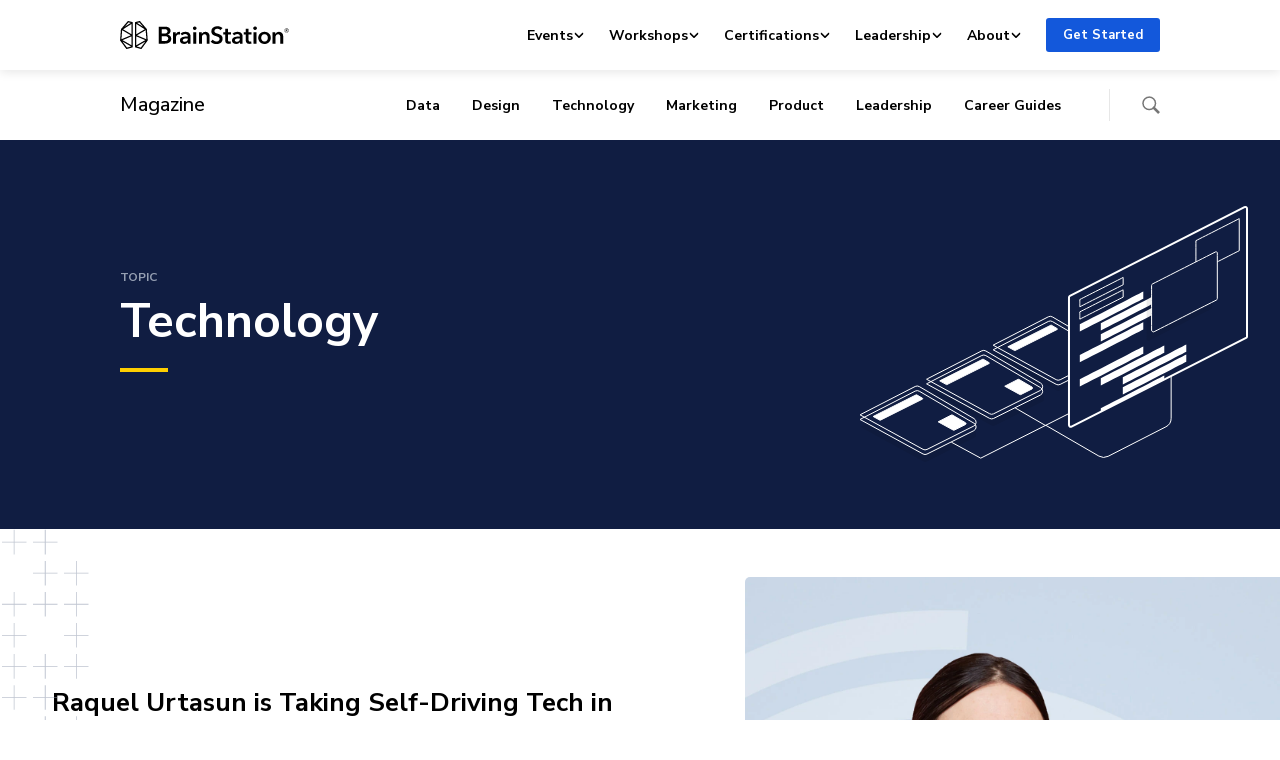

--- FILE ---
content_type: text/html; charset=UTF-8
request_url: https://brainstation.io/magazine/topic/technology?page=2
body_size: 116039
content:
<!doctype html>
<html lang="en-US">
<head>
    <meta charset="utf-8">
    <meta http-equiv="x-ua-compatible" content="ie=edge">
    <meta name="viewport" content="width=device-width, initial-scale=1, shrink-to-fit=no">
    <link rel="apple-touch-icon" sizes="180x180"
          href="https://brainstation.io/app/themes/brainstation/resources/assets/images/favicon/apple-touch-icon.png">
    <link rel="icon" type="image/png" sizes="32x32"
          href="https://brainstation.io/app/themes/brainstation/resources/assets/images/favicon/favicon-32x32.png">
    <link rel="icon" type="image/png" sizes="16x16"
          href="https://brainstation.io/app/themes/brainstation/resources/assets/images/favicon/favicon-16x16.png">
    <link rel="manifest" href="https://brainstation.io/app/themes/brainstation/resources/assets/images/favicon/site.webmanifest">
    <link rel="shortcut icon" href="https://brainstation.io/app/themes/brainstation/resources/assets/images/favicon/favicon.ico">
    <meta name="apple-mobile-web-app-title" content="BrainStation®">
    <meta name="application-name" content="BrainStation®">
    <meta name="msapplication-TileColor" content="#fff">
    <meta name="msapplication-config"
          content="https://brainstation.io/app/themes/brainstation/resources/assets/images/favicon/browserconfig.xml">
    <meta name="theme-color" content="#fff">

    <link rel="preconnect" href="https://fonts.googleapis.com">
    <link rel="preconnect" href="https://fonts.gstatic.com" crossorigin>
    <link
        href="https://fonts.googleapis.com/css2?family=Merriweather:ital,opsz,wght@0,18..144,300..900;1,18..144,300..900&family=Nunito+Sans:ital,opsz,wght@0,6..12,200..1000;1,6..12,200..1000&display=swap"
        rel="stylesheet">


    <script data-cfasync="false" data-no-defer="1" data-no-minify="1" data-no-optimize="1">var ewww_webp_supported=!1;function check_webp_feature(A,e){var w;e=void 0!==e?e:function(){},ewww_webp_supported?e(ewww_webp_supported):((w=new Image).onload=function(){ewww_webp_supported=0<w.width&&0<w.height,e&&e(ewww_webp_supported)},w.onerror=function(){e&&e(!1)},w.src="data:image/webp;base64,"+{alpha:"UklGRkoAAABXRUJQVlA4WAoAAAAQAAAAAAAAAAAAQUxQSAwAAAARBxAR/Q9ERP8DAABWUDggGAAAABQBAJ0BKgEAAQAAAP4AAA3AAP7mtQAAAA=="}[A])}check_webp_feature("alpha");</script><script data-cfasync="false" data-no-defer="1" data-no-minify="1" data-no-optimize="1">var Arrive=function(c,w){"use strict";if(c.MutationObserver&&"undefined"!=typeof HTMLElement){var r,a=0,u=(r=HTMLElement.prototype.matches||HTMLElement.prototype.webkitMatchesSelector||HTMLElement.prototype.mozMatchesSelector||HTMLElement.prototype.msMatchesSelector,{matchesSelector:function(e,t){return e instanceof HTMLElement&&r.call(e,t)},addMethod:function(e,t,r){var a=e[t];e[t]=function(){return r.length==arguments.length?r.apply(this,arguments):"function"==typeof a?a.apply(this,arguments):void 0}},callCallbacks:function(e,t){t&&t.options.onceOnly&&1==t.firedElems.length&&(e=[e[0]]);for(var r,a=0;r=e[a];a++)r&&r.callback&&r.callback.call(r.elem,r.elem);t&&t.options.onceOnly&&1==t.firedElems.length&&t.me.unbindEventWithSelectorAndCallback.call(t.target,t.selector,t.callback)},checkChildNodesRecursively:function(e,t,r,a){for(var i,n=0;i=e[n];n++)r(i,t,a)&&a.push({callback:t.callback,elem:i}),0<i.childNodes.length&&u.checkChildNodesRecursively(i.childNodes,t,r,a)},mergeArrays:function(e,t){var r,a={};for(r in e)e.hasOwnProperty(r)&&(a[r]=e[r]);for(r in t)t.hasOwnProperty(r)&&(a[r]=t[r]);return a},toElementsArray:function(e){return e=void 0!==e&&("number"!=typeof e.length||e===c)?[e]:e}}),e=(l.prototype.addEvent=function(e,t,r,a){a={target:e,selector:t,options:r,callback:a,firedElems:[]};return this._beforeAdding&&this._beforeAdding(a),this._eventsBucket.push(a),a},l.prototype.removeEvent=function(e){for(var t,r=this._eventsBucket.length-1;t=this._eventsBucket[r];r--)e(t)&&(this._beforeRemoving&&this._beforeRemoving(t),(t=this._eventsBucket.splice(r,1))&&t.length&&(t[0].callback=null))},l.prototype.beforeAdding=function(e){this._beforeAdding=e},l.prototype.beforeRemoving=function(e){this._beforeRemoving=e},l),t=function(i,n){var o=new e,l=this,s={fireOnAttributesModification:!1};return o.beforeAdding(function(t){var e=t.target;e!==c.document&&e!==c||(e=document.getElementsByTagName("html")[0]);var r=new MutationObserver(function(e){n.call(this,e,t)}),a=i(t.options);r.observe(e,a),t.observer=r,t.me=l}),o.beforeRemoving(function(e){e.observer.disconnect()}),this.bindEvent=function(e,t,r){t=u.mergeArrays(s,t);for(var a=u.toElementsArray(this),i=0;i<a.length;i++)o.addEvent(a[i],e,t,r)},this.unbindEvent=function(){var r=u.toElementsArray(this);o.removeEvent(function(e){for(var t=0;t<r.length;t++)if(this===w||e.target===r[t])return!0;return!1})},this.unbindEventWithSelectorOrCallback=function(r){var a=u.toElementsArray(this),i=r,e="function"==typeof r?function(e){for(var t=0;t<a.length;t++)if((this===w||e.target===a[t])&&e.callback===i)return!0;return!1}:function(e){for(var t=0;t<a.length;t++)if((this===w||e.target===a[t])&&e.selector===r)return!0;return!1};o.removeEvent(e)},this.unbindEventWithSelectorAndCallback=function(r,a){var i=u.toElementsArray(this);o.removeEvent(function(e){for(var t=0;t<i.length;t++)if((this===w||e.target===i[t])&&e.selector===r&&e.callback===a)return!0;return!1})},this},i=new function(){var s={fireOnAttributesModification:!1,onceOnly:!1,existing:!1};function n(e,t,r){return!(!u.matchesSelector(e,t.selector)||(e._id===w&&(e._id=a++),-1!=t.firedElems.indexOf(e._id)))&&(t.firedElems.push(e._id),!0)}var c=(i=new t(function(e){var t={attributes:!1,childList:!0,subtree:!0};return e.fireOnAttributesModification&&(t.attributes=!0),t},function(e,i){e.forEach(function(e){var t=e.addedNodes,r=e.target,a=[];null!==t&&0<t.length?u.checkChildNodesRecursively(t,i,n,a):"attributes"===e.type&&n(r,i)&&a.push({callback:i.callback,elem:r}),u.callCallbacks(a,i)})})).bindEvent;return i.bindEvent=function(e,t,r){t=void 0===r?(r=t,s):u.mergeArrays(s,t);var a=u.toElementsArray(this);if(t.existing){for(var i=[],n=0;n<a.length;n++)for(var o=a[n].querySelectorAll(e),l=0;l<o.length;l++)i.push({callback:r,elem:o[l]});if(t.onceOnly&&i.length)return r.call(i[0].elem,i[0].elem);setTimeout(u.callCallbacks,1,i)}c.call(this,e,t,r)},i},o=new function(){var a={};function i(e,t){return u.matchesSelector(e,t.selector)}var n=(o=new t(function(){return{childList:!0,subtree:!0}},function(e,r){e.forEach(function(e){var t=e.removedNodes,e=[];null!==t&&0<t.length&&u.checkChildNodesRecursively(t,r,i,e),u.callCallbacks(e,r)})})).bindEvent;return o.bindEvent=function(e,t,r){t=void 0===r?(r=t,a):u.mergeArrays(a,t),n.call(this,e,t,r)},o};d(HTMLElement.prototype),d(NodeList.prototype),d(HTMLCollection.prototype),d(HTMLDocument.prototype),d(Window.prototype);var n={};return s(i,n,"unbindAllArrive"),s(o,n,"unbindAllLeave"),n}function l(){this._eventsBucket=[],this._beforeAdding=null,this._beforeRemoving=null}function s(e,t,r){u.addMethod(t,r,e.unbindEvent),u.addMethod(t,r,e.unbindEventWithSelectorOrCallback),u.addMethod(t,r,e.unbindEventWithSelectorAndCallback)}function d(e){e.arrive=i.bindEvent,s(i,e,"unbindArrive"),e.leave=o.bindEvent,s(o,e,"unbindLeave")}}(window,void 0),ewww_webp_supported=!1;function check_webp_feature(e,t){var r;ewww_webp_supported?t(ewww_webp_supported):((r=new Image).onload=function(){ewww_webp_supported=0<r.width&&0<r.height,t(ewww_webp_supported)},r.onerror=function(){t(!1)},r.src="data:image/webp;base64,"+{alpha:"UklGRkoAAABXRUJQVlA4WAoAAAAQAAAAAAAAAAAAQUxQSAwAAAARBxAR/Q9ERP8DAABWUDggGAAAABQBAJ0BKgEAAQAAAP4AAA3AAP7mtQAAAA==",animation:"UklGRlIAAABXRUJQVlA4WAoAAAASAAAAAAAAAAAAQU5JTQYAAAD/////AABBTk1GJgAAAAAAAAAAAAAAAAAAAGQAAABWUDhMDQAAAC8AAAAQBxAREYiI/gcA"}[e])}function ewwwLoadImages(e){if(e){for(var t=document.querySelectorAll(".batch-image img, .image-wrapper a, .ngg-pro-masonry-item a, .ngg-galleria-offscreen-seo-wrapper a"),r=0,a=t.length;r<a;r++)ewwwAttr(t[r],"data-src",t[r].getAttribute("data-webp")),ewwwAttr(t[r],"data-thumbnail",t[r].getAttribute("data-webp-thumbnail"));for(var i=document.querySelectorAll("div.woocommerce-product-gallery__image"),r=0,a=i.length;r<a;r++)ewwwAttr(i[r],"data-thumb",i[r].getAttribute("data-webp-thumb"))}for(var n=document.querySelectorAll("video"),r=0,a=n.length;r<a;r++)ewwwAttr(n[r],"poster",e?n[r].getAttribute("data-poster-webp"):n[r].getAttribute("data-poster-image"));for(var o,l=document.querySelectorAll("img.ewww_webp_lazy_load"),r=0,a=l.length;r<a;r++)e&&(ewwwAttr(l[r],"data-lazy-srcset",l[r].getAttribute("data-lazy-srcset-webp")),ewwwAttr(l[r],"data-srcset",l[r].getAttribute("data-srcset-webp")),ewwwAttr(l[r],"data-lazy-src",l[r].getAttribute("data-lazy-src-webp")),ewwwAttr(l[r],"data-src",l[r].getAttribute("data-src-webp")),ewwwAttr(l[r],"data-orig-file",l[r].getAttribute("data-webp-orig-file")),ewwwAttr(l[r],"data-medium-file",l[r].getAttribute("data-webp-medium-file")),ewwwAttr(l[r],"data-large-file",l[r].getAttribute("data-webp-large-file")),null!=(o=l[r].getAttribute("srcset"))&&!1!==o&&o.includes("R0lGOD")&&ewwwAttr(l[r],"src",l[r].getAttribute("data-lazy-src-webp"))),l[r].className=l[r].className.replace(/\bewww_webp_lazy_load\b/,"");for(var s=document.querySelectorAll(".ewww_webp"),r=0,a=s.length;r<a;r++)e?(ewwwAttr(s[r],"srcset",s[r].getAttribute("data-srcset-webp")),ewwwAttr(s[r],"src",s[r].getAttribute("data-src-webp")),ewwwAttr(s[r],"data-orig-file",s[r].getAttribute("data-webp-orig-file")),ewwwAttr(s[r],"data-medium-file",s[r].getAttribute("data-webp-medium-file")),ewwwAttr(s[r],"data-large-file",s[r].getAttribute("data-webp-large-file")),ewwwAttr(s[r],"data-large_image",s[r].getAttribute("data-webp-large_image")),ewwwAttr(s[r],"data-src",s[r].getAttribute("data-webp-src"))):(ewwwAttr(s[r],"srcset",s[r].getAttribute("data-srcset-img")),ewwwAttr(s[r],"src",s[r].getAttribute("data-src-img"))),s[r].className=s[r].className.replace(/\bewww_webp\b/,"ewww_webp_loaded");window.jQuery&&jQuery.fn.isotope&&jQuery.fn.imagesLoaded&&(jQuery(".fusion-posts-container-infinite").imagesLoaded(function(){jQuery(".fusion-posts-container-infinite").hasClass("isotope")&&jQuery(".fusion-posts-container-infinite").isotope()}),jQuery(".fusion-portfolio:not(.fusion-recent-works) .fusion-portfolio-wrapper").imagesLoaded(function(){jQuery(".fusion-portfolio:not(.fusion-recent-works) .fusion-portfolio-wrapper").isotope()}))}function ewwwWebPInit(e){ewwwLoadImages(e),ewwwNggLoadGalleries(e),document.arrive(".ewww_webp",function(){ewwwLoadImages(e)}),document.arrive(".ewww_webp_lazy_load",function(){ewwwLoadImages(e)}),document.arrive("videos",function(){ewwwLoadImages(e)}),"loading"==document.readyState?document.addEventListener("DOMContentLoaded",ewwwJSONParserInit):("undefined"!=typeof galleries&&ewwwNggParseGalleries(e),ewwwWooParseVariations(e))}function ewwwAttr(e,t,r){null!=r&&!1!==r&&e.setAttribute(t,r)}function ewwwJSONParserInit(){"undefined"!=typeof galleries&&check_webp_feature("alpha",ewwwNggParseGalleries),check_webp_feature("alpha",ewwwWooParseVariations)}function ewwwWooParseVariations(e){if(e)for(var t=document.querySelectorAll("form.variations_form"),r=0,a=t.length;r<a;r++){var i=t[r].getAttribute("data-product_variations"),n=!1;try{for(var o in i=JSON.parse(i))void 0!==i[o]&&void 0!==i[o].image&&(void 0!==i[o].image.src_webp&&(i[o].image.src=i[o].image.src_webp,n=!0),void 0!==i[o].image.srcset_webp&&(i[o].image.srcset=i[o].image.srcset_webp,n=!0),void 0!==i[o].image.full_src_webp&&(i[o].image.full_src=i[o].image.full_src_webp,n=!0),void 0!==i[o].image.gallery_thumbnail_src_webp&&(i[o].image.gallery_thumbnail_src=i[o].image.gallery_thumbnail_src_webp,n=!0),void 0!==i[o].image.thumb_src_webp&&(i[o].image.thumb_src=i[o].image.thumb_src_webp,n=!0));n&&ewwwAttr(t[r],"data-product_variations",JSON.stringify(i))}catch(e){}}}function ewwwNggParseGalleries(e){if(e)for(var t in galleries){var r=galleries[t];galleries[t].images_list=ewwwNggParseImageList(r.images_list)}}function ewwwNggLoadGalleries(e){e&&document.addEventListener("ngg.galleria.themeadded",function(e,t){window.ngg_galleria._create_backup=window.ngg_galleria.create,window.ngg_galleria.create=function(e,t){var r=$(e).data("id");return galleries["gallery_"+r].images_list=ewwwNggParseImageList(galleries["gallery_"+r].images_list),window.ngg_galleria._create_backup(e,t)}})}function ewwwNggParseImageList(e){for(var t in e){var r=e[t];if(void 0!==r["image-webp"]&&(e[t].image=r["image-webp"],delete e[t]["image-webp"]),void 0!==r["thumb-webp"]&&(e[t].thumb=r["thumb-webp"],delete e[t]["thumb-webp"]),void 0!==r.full_image_webp&&(e[t].full_image=r.full_image_webp,delete e[t].full_image_webp),void 0!==r.srcsets)for(var a in r.srcsets)nggSrcset=r.srcsets[a],void 0!==r.srcsets[a+"-webp"]&&(e[t].srcsets[a]=r.srcsets[a+"-webp"],delete e[t].srcsets[a+"-webp"]);if(void 0!==r.full_srcsets)for(var i in r.full_srcsets)nggFSrcset=r.full_srcsets[i],void 0!==r.full_srcsets[i+"-webp"]&&(e[t].full_srcsets[i]=r.full_srcsets[i+"-webp"],delete e[t].full_srcsets[i+"-webp"])}return e}check_webp_feature("alpha",ewwwWebPInit);</script><title>Technology | Magazine | Page 2 | BrainStation®</title>
	<style>img:is([sizes="auto" i], [sizes^="auto," i]) { contain-intrinsic-size: 3000px 1500px }</style>
	
<!-- The SEO Framework by Sybre Waaijer -->
<link rel="canonical" href="https://brainstation.io/magazine/topic/technology" />
<link rel="prev" href="https://brainstation.io/magazine/topic/technology" />
<link rel="next" href="https://brainstation.io/magazine/topic/technology/page/3" />
<meta property="og:type" content="website" />
<meta property="og:locale" content="en_US" />
<meta property="og:site_name" content="BrainStation®" />
<meta property="og:title" content="Technology | Magazine | Page 2" />
<meta property="og:url" content="https://brainstation.io/magazine/topic/technology" />
<meta property="og:image" content="https://wpassets-stage9.brainstation.io/app/uploads/2021/09/22110838/brainstation_share.png" />
<meta property="og:image:width" content="1200" />
<meta property="og:image:height" content="630" />
<meta name="twitter:card" content="summary_large_image" />
<meta name="twitter:title" content="Technology | Magazine | Page 2" />
<meta name="twitter:image" content="https://wpassets-stage9.brainstation.io/app/uploads/2021/09/22110838/brainstation_share.png" />
<script type="application/ld+json">{"@context":"https://schema.org","@graph":[{"@type":"WebSite","@id":"https://brainstation.io/#/schema/WebSite","url":"https://brainstation.io/","name":"BrainStation®","description":"Digital Skills Courses &amp; Enterprise Training","inLanguage":"en-US","potentialAction":{"@type":"SearchAction","target":{"@type":"EntryPoint","urlTemplate":"https://brainstation.io/search/{search_term_string}"},"query-input":"required name=search_term_string"},"publisher":{"@type":"Organization","@id":"https://brainstation.io/#/schema/Organization","name":"BrainStation®","url":"https://brainstation.io/"}},{"@type":"CollectionPage","@id":"https://brainstation.io/magazine/topic/technology","url":"https://brainstation.io/magazine/topic/technology","name":"Technology | Magazine | Page 2 | BrainStation®","inLanguage":"en-US","isPartOf":{"@id":"https://brainstation.io/#/schema/WebSite"},"breadcrumb":{"@type":"BreadcrumbList","@id":"https://brainstation.io/#/schema/BreadcrumbList","itemListElement":[{"@type":"ListItem","position":1,"item":"https://brainstation.io/","name":"BrainStation®"},{"@type":"ListItem","position":2,"name":"Technology | Magazine"}]}}]}</script>
<!-- / The SEO Framework by Sybre Waaijer | 2.73ms meta | 0.06ms boot -->

<link rel='dns-prefetch' href='//platform-api.sharethis.com' />
<link rel='dns-prefetch' href='//brainstation.io' />
<link rel="alternate" type="application/rss+xml" title="BrainStation® &raquo; Technology Topic Feed" href="https://brainstation.io/magazine/topic/technology/feed" />
<script type="text/javascript">
/* <![CDATA[ */
window._wpemojiSettings = {"baseUrl":"https:\/\/s.w.org\/images\/core\/emoji\/15.0.3\/72x72\/","ext":".png","svgUrl":"https:\/\/s.w.org\/images\/core\/emoji\/15.0.3\/svg\/","svgExt":".svg","source":{"concatemoji":"https:\/\/brainstation.io\/wp\/wp-includes\/js\/wp-emoji-release.min.js?ver=6.7.1"}};
/*! This file is auto-generated */
!function(i,n){var o,s,e;function c(e){try{var t={supportTests:e,timestamp:(new Date).valueOf()};sessionStorage.setItem(o,JSON.stringify(t))}catch(e){}}function p(e,t,n){e.clearRect(0,0,e.canvas.width,e.canvas.height),e.fillText(t,0,0);var t=new Uint32Array(e.getImageData(0,0,e.canvas.width,e.canvas.height).data),r=(e.clearRect(0,0,e.canvas.width,e.canvas.height),e.fillText(n,0,0),new Uint32Array(e.getImageData(0,0,e.canvas.width,e.canvas.height).data));return t.every(function(e,t){return e===r[t]})}function u(e,t,n){switch(t){case"flag":return n(e,"\ud83c\udff3\ufe0f\u200d\u26a7\ufe0f","\ud83c\udff3\ufe0f\u200b\u26a7\ufe0f")?!1:!n(e,"\ud83c\uddfa\ud83c\uddf3","\ud83c\uddfa\u200b\ud83c\uddf3")&&!n(e,"\ud83c\udff4\udb40\udc67\udb40\udc62\udb40\udc65\udb40\udc6e\udb40\udc67\udb40\udc7f","\ud83c\udff4\u200b\udb40\udc67\u200b\udb40\udc62\u200b\udb40\udc65\u200b\udb40\udc6e\u200b\udb40\udc67\u200b\udb40\udc7f");case"emoji":return!n(e,"\ud83d\udc26\u200d\u2b1b","\ud83d\udc26\u200b\u2b1b")}return!1}function f(e,t,n){var r="undefined"!=typeof WorkerGlobalScope&&self instanceof WorkerGlobalScope?new OffscreenCanvas(300,150):i.createElement("canvas"),a=r.getContext("2d",{willReadFrequently:!0}),o=(a.textBaseline="top",a.font="600 32px Arial",{});return e.forEach(function(e){o[e]=t(a,e,n)}),o}function t(e){var t=i.createElement("script");t.src=e,t.defer=!0,i.head.appendChild(t)}"undefined"!=typeof Promise&&(o="wpEmojiSettingsSupports",s=["flag","emoji"],n.supports={everything:!0,everythingExceptFlag:!0},e=new Promise(function(e){i.addEventListener("DOMContentLoaded",e,{once:!0})}),new Promise(function(t){var n=function(){try{var e=JSON.parse(sessionStorage.getItem(o));if("object"==typeof e&&"number"==typeof e.timestamp&&(new Date).valueOf()<e.timestamp+604800&&"object"==typeof e.supportTests)return e.supportTests}catch(e){}return null}();if(!n){if("undefined"!=typeof Worker&&"undefined"!=typeof OffscreenCanvas&&"undefined"!=typeof URL&&URL.createObjectURL&&"undefined"!=typeof Blob)try{var e="postMessage("+f.toString()+"("+[JSON.stringify(s),u.toString(),p.toString()].join(",")+"));",r=new Blob([e],{type:"text/javascript"}),a=new Worker(URL.createObjectURL(r),{name:"wpTestEmojiSupports"});return void(a.onmessage=function(e){c(n=e.data),a.terminate(),t(n)})}catch(e){}c(n=f(s,u,p))}t(n)}).then(function(e){for(var t in e)n.supports[t]=e[t],n.supports.everything=n.supports.everything&&n.supports[t],"flag"!==t&&(n.supports.everythingExceptFlag=n.supports.everythingExceptFlag&&n.supports[t]);n.supports.everythingExceptFlag=n.supports.everythingExceptFlag&&!n.supports.flag,n.DOMReady=!1,n.readyCallback=function(){n.DOMReady=!0}}).then(function(){return e}).then(function(){var e;n.supports.everything||(n.readyCallback(),(e=n.source||{}).concatemoji?t(e.concatemoji):e.wpemoji&&e.twemoji&&(t(e.twemoji),t(e.wpemoji)))}))}((window,document),window._wpemojiSettings);
/* ]]> */
</script>
<link rel='stylesheet' id='magazine-styles-css' href='https://brainstation.io/app/themes/brainstation/resources/dist/styles/magazine.ec18948923dbc4dad437.css' type='text/css' media='all' />
<style id='wp-emoji-styles-inline-css' type='text/css'>

	img.wp-smiley, img.emoji {
		display: inline !important;
		border: none !important;
		box-shadow: none !important;
		height: 1em !important;
		width: 1em !important;
		margin: 0 0.07em !important;
		vertical-align: -0.1em !important;
		background: none !important;
		padding: 0 !important;
	}
</style>
<link rel='stylesheet' id='wp-block-library-css' href='https://brainstation.io/wp/wp-includes/css/dist/block-library/style.min.css?ver=6.7.1' type='text/css' media='all' />
<link rel='stylesheet' id='bstn-blocks-front-end-style-css' href='https://brainstation.io/app/mu-plugins/bstn-blocks/build/bstn-blocks-front-end-style.css?ver=0694af08c03fca77fc43' type='text/css' media='all' />
<style id='classic-theme-styles-inline-css' type='text/css'>
/*! This file is auto-generated */
.wp-block-button__link{color:#fff;background-color:#32373c;border-radius:9999px;box-shadow:none;text-decoration:none;padding:calc(.667em + 2px) calc(1.333em + 2px);font-size:1.125em}.wp-block-file__button{background:#32373c;color:#fff;text-decoration:none}
</style>
<script type="text/javascript" src="https://brainstation.io/wp/wp-includes/js/jquery/jquery.min.js?ver=3.7.1" id="jquery-core-js"></script>
<script type="text/javascript" async='async' src="https://brainstation.io/app/mu-plugins/stop-user-enumeration/frontend/js/frontend.js?ver=1.6.3" id="stop-user-enumeration-js" defer="defer" data-wp-strategy="defer"></script>
<link rel="https://api.w.org/" href="https://brainstation.io/wp/api/" /><link rel="alternate" title="JSON" type="application/json" href="https://brainstation.io/wp/api/wp/v2/magazine-topic/3677" /><link rel="EditURI" type="application/rsd+xml" title="RSD" href="https://brainstation.io/wp/xmlrpc.php?rsd" />
<noscript><style>.lazyload[data-src]{display:none !important;}</style></noscript><style>.lazyload{background-image:none !important;}.lazyload:before{background-image:none !important;}</style></head>

<body class="archive tax-magazine-topic term-technology term-3677 paged-2">
<script data-cfasync="false" data-no-defer="1" data-no-minify="1" data-no-optimize="1">if(typeof ewww_webp_supported==="undefined"){var ewww_webp_supported=!1}if(ewww_webp_supported){document.body.classList.add("webp-support")}</script>

<svg  aria-hidden="true" xmlns="http://www.w3.org/2000/svg" xmlns:xlink="http://www.w3.org/1999/xlink" style="position:absolute;width:0;height:0" focusable="false">
    <defs>
        <symbol id="logo.brainstation" viewBox="0 0 169 28">
          <svg  aria-hidden="true" xmlns="http://www.w3.org/2000/svg" viewBox="0 0 169 28"><path d="M41.73 20.109h2.71c1.56 0 3.79-.312 3.79-2.54 0-1.773-1.223-2.396-3.67-2.396h-2.83v4.936zm0-7.524h2.687c2.015 0 3.094-.838 3.094-2.3 0-1.51-1.08-2.108-3.358-2.108H41.73v4.408zm-3.022-6.9h6.62c2.567 0 5.205 1.174 5.205 4.265 0 1.917-1.2 3.186-2.95 3.713v.048c2.135.288 3.67 1.726 3.67 4.002 0 3.69-3.215 4.935-6.428 4.935h-6.117V5.685zm14.344 5.463h2.758v1.916h.048c.624-1.317 1.847-2.252 3.358-2.252.216 0 .504.024.696.072v2.636a3.366 3.366 0 00-.888-.12c-2.59 0-3.094 2.252-3.094 3.091v6.157h-2.878v-11.5m14.775 6.253h-.647c-1.823 0-4.39.216-4.39 1.917 0 1.102 1.032 1.438 2.015 1.438 1.967 0 3.022-1.126 3.022-2.947V17.4zm.048 3.786h-.072c-.575 1.006-1.942 1.749-3.573 1.749-1.847 0-4.318-.887-4.318-3.57 0-3.426 4.318-3.906 7.915-3.906v-.287c0-1.414-1.199-2.109-2.638-2.109-1.223 0-2.398.576-3.142 1.318l-1.487-1.749c1.295-1.198 3.118-1.82 4.87-1.82 4.125 0 5.132 2.539 5.132 4.839v6.996h-2.687v-1.461zm5.422 1.461h2.878v-11.5h-2.878v11.5zm1.415-17.13c1.055 0 1.87.742 1.87 1.724 0 .983-.815 1.725-1.87 1.725-1.055 0-1.823-.814-1.823-1.725 0-.91.768-1.725 1.823-1.725zm4.293 5.63h2.735v1.845h.047c.504-1.15 1.871-2.18 3.575-2.18 2.998 0 4.245 2.3 4.245 4.647v7.188h-2.878v-6.373c0-1.365-.312-3.067-2.16-3.067-1.822 0-2.686 1.582-2.686 3.115v6.325h-2.878v-11.5m21.54-1.917c-.648-.839-1.92-1.462-3.118-1.462-1.392 0-2.999.671-2.999 2.324 0 1.558 1.32 2.013 3.239 2.612 2.182.671 4.965 1.63 4.965 4.96 0 3.642-2.855 5.415-6.189 5.415-2.207 0-4.485-.839-5.828-2.42l2.158-2.013c.84 1.15 2.375 1.869 3.718 1.869 1.415 0 3.07-.695 3.07-2.516 0-1.773-1.775-2.276-3.91-2.947-2.062-.647-4.293-1.653-4.293-4.816 0-3.45 3.142-4.983 6.212-4.983 1.704 0 3.646.599 4.941 1.82l-1.966 2.157m2.615 4.217v-2.3h2.015v-3.33h2.83v3.33h2.878v2.3h-2.878v5.343c0 1.03.24 1.773 1.51 1.773.384 0 .888-.072 1.224-.24l.096 2.253c-.504.191-1.271.311-1.92.311-3.045 0-3.74-1.869-3.74-4.073v-5.367h-2.016m16.719 3.953h-.648c-1.823 0-4.39.216-4.39 1.917 0 1.102 1.032 1.438 2.015 1.438 1.967 0 3.023-1.126 3.023-2.947V17.4zm.048 3.786h-.072c-.576 1.006-1.943 1.749-3.574 1.749-1.847 0-4.317-.887-4.317-3.57 0-3.426 4.317-3.906 7.915-3.906v-.287c0-1.414-1.2-2.109-2.639-2.109-1.223 0-2.398.576-3.141 1.318l-1.488-1.749c1.295-1.198 3.118-1.82 4.87-1.82 4.125 0 5.132 2.539 5.132 4.839v6.996h-2.686v-1.461zm3.816-7.739v-2.3h2.015v-3.33h2.83v3.33h2.879v2.3h-2.879v5.343c0 1.03.24 1.773 1.511 1.773.384 0 .888-.072 1.223-.24l.097 2.253c-.504.191-1.272.311-1.92.311-3.046 0-3.741-1.869-3.741-4.073v-5.367h-2.015m9.882 9.2h2.878v-11.5h-2.878v11.5zm1.416-17.13c1.055 0 1.87.742 1.87 1.724 0 .983-.815 1.725-1.87 1.725-1.056 0-1.823-.814-1.823-1.725 0-.91.767-1.725 1.823-1.725zm9.498 15.07c2.279 0 3.334-1.94 3.334-3.738 0-1.797-1.055-3.69-3.334-3.69s-3.334 1.893-3.334 3.69 1.055 3.738 3.334 3.738zm0-9.776c3.478 0 6.26 2.42 6.26 6.038 0 3.618-2.782 6.134-6.26 6.134-3.478 0-6.26-2.516-6.26-6.134 0-3.618 2.782-6.038 6.26-6.038zm8.036.336h2.734v1.845h.048c.503-1.15 1.87-2.18 3.573-2.18 2.999 0 4.246 2.3 4.246 4.647v7.188h-2.878v-6.373c0-1.365-.312-3.067-2.159-3.067-1.823 0-2.686 1.582-2.686 3.115v6.325h-2.878v-11.5M11.525 13.27L3.098 8.302l8.428-5.376V13.27zm-8.96 5.863l8.96-3.789.001 8.94-8.96-5.151zm4.42 7.463l-4.482-6.024 8.594 4.912-4.112 1.112zM2.162 9.21l8.64 5.077-9.36 3.962.72-9.039zm6.315-7.82l2.228.55-6.022 3.83 3.794-4.38zm3.803-.375L8.485.024a.8.8 0 00-.793.249L1.158 7.859a.925.925 0 00-.217.517L.083 19.142a.894.894 0 00.168.585l5.895 7.96a.78.78 0 00.83.285l5.31-1.479a.766.766 0 00.565-.737l-.002-10.932.002-13.073a.763.763 0 00-.57-.737zm4.738 13.271l8.64-5.077.72 9.04-9.36-3.963zm3.816 12.31l-4.111-1.112 8.594-4.912-4.483 6.024zm-4.54-11.252l8.96 3.789-8.96 5.151v-8.94zm8.428-7.043l-8.427 4.97-.001-10.346L24.722 8.3zm-5.38-6.912l3.794 4.382-6.02-3.832 2.226-.55zm7.32 6.47L20.127.273a.8.8 0 00-.793-.249l-3.795.99a.763.763 0 00-.57.737l.001 13.073v10.932c0 .344.23.647.563.737l5.31 1.479a.78.78 0 00.83-.284l5.895-7.961a.896.896 0 00.168-.585L26.88 8.376a.928.928 0 00-.217-.517zm139.86 1.433a.944.944 0 00.365-.072c.115-.048.173-.145.173-.292 0-.135-.053-.224-.159-.269a.84.84 0 00-.331-.067h-.403v.7h.355zm-.797-1.074h.864c.115 0 .227.013.336.039a.895.895 0 01.293.124.66.66 0 01.206.221.67.67 0 01.077.335.62.62 0 01-.154.436.767.767 0 01-.413.226l.663 1.073h-.537l-.576-1.025h-.317v1.025h-.442V8.218zm-.988 1.237c0 .25.048.486.144.71.096.223.227.42.393.589a1.808 1.808 0 001.305.542 1.807 1.807 0 001.306-.542c.166-.17.297-.366.393-.59a1.78 1.78 0 00.144-.709c0-.256-.048-.495-.144-.719a1.866 1.866 0 00-.393-.585 1.857 1.857 0 00-.586-.393 1.813 1.813 0 00-.72-.144 1.845 1.845 0 00-1.699 1.122 1.814 1.814 0 00-.143.719zm-.345 0a2.161 2.161 0 01.643-1.538c.198-.196.43-.35.695-.465.266-.116.548-.173.85-.173.3 0 .583.057.849.173.266.115.497.27.696.465a2.166 2.166 0 01.642 1.538c0 .3-.057.582-.172.844a2.183 2.183 0 01-2.016 1.313 2.207 2.207 0 01-1.545-.628 2.178 2.178 0 01-.47-.685 2.069 2.069 0 01-.172-.844z" fill-rule="evenodd"/></svg>
        </symbol>
        <symbol id="icons.smallRightArrow" viewBox="0 0 8 12">
            <svg  aria-hidden="true" xmlns="http://www.w3.org/2000/svg" viewBox="0 0 8 12"><path fill="none" stroke-linecap="round" stroke-linejoin="round" stroke-width="2" stroke="currentColor" d="M1 10.499l5.477-4.75L1 1"/></svg>
        </symbol>
        <symbol id="icons.data" viewBox="0 0 42 36">
            <svg  aria-hidden="true" class="animated-icon animated-icon--data" xmlns="http://www.w3.org/2000/svg" viewBox="0 0 42 36"><style>.animated-icon__path--data{fill:none;stroke:currentColor;stroke-width:1.6;stroke-linecap:round;stroke-linejoin:round;stroke-miterlimit:10}@keyframes draw--data{0%{stroke-dasharray:53px 53px;stroke-dashoffset:53px}28.57%,57.14%{stroke-dasharray:53px 53px;stroke-dashoffset:0}85.71%,100%{stroke-dasharray:53px 53px;stroke-dashoffset:-53px}}</style><path d="M19 36a15.64 15.64 0 0 1 0-31.28.85.85 0 0 1 .85.85v13.94h13.96a.85.85 0 0 1 .85.85A15.65 15.65 0 0 1 19 36zm-.83-29.55a13.94 13.94 0 1 0 14.76 14.76H19a.85.85 0 0 1-.85-.85V6.45z"/><path class="animated-icon__path animated-icon__path--data" d="M38.77 15.65A14.79 14.79 0 0 0 24 .86v14.79h14.77z" style="animation:7000ms draw--data -5600ms infinite" fill="none" stroke="currentColor" stroke-linecap="round" stroke-linejoin="round" stroke-width="1.6"/></svg>
        </symbol>
        <symbol id="icons.design" viewBox="0 0 38 32">
            <svg  aria-hidden="true" class="animated-icon animated-icon--design" xmlns="http://www.w3.org/2000/svg" viewBox="0 0 38 32"><style>@keyframes draw{0%{stroke-dashoffset:39px;stroke-dasharray:39px 39px}28.57%,57.14%{stroke-dashoffset:0;stroke-dasharray:39px 39px}85.71%,100%{stroke-dashoffset:-39px;stroke-dasharray:39px 39px}}</style><path d="M18.43 16.57a8.64 8.64 0 1 0-7.55 0A13 13 0 0 0 1.7 29v2.16a.72.72 0 1 0 1.44 0V29a11.52 11.52 0 0 1 23 0v2.16a.72.72 0 1 0 1.44 0V29a13 13 0 0 0-9.15-12.43zm-11-7.76a7.2 7.2 0 1 1 7.2 7.2 7.2 7.2 0 0 1-7.17-7.2z"/><path class="animated-icon__path" d="M30.96 5.45l1.7 3.45 3.8.55-2.75 2.68.65 3.79-3.4-1.79-3.4 1.79.65-3.79-2.76-2.68 3.81-.55 1.7-3.45z" style="animation:7000ms draw 0ms infinite" stroke="currentColor" fill="none" stroke-linecap="round" stroke-linejoin="round" stroke-width="1.35"/></svg>
        </symbol>
        <symbol id="icons.development" viewBox="0 0 42.1 32">
            <svg  aria-hidden="true" class="animated-icon animated-icon--development" xmlns="http://www.w3.org/2000/svg" viewBox="0 0 42.1 32"><style>.animated-icon__path--development{fill:none;stroke:currentColor;stroke-width:1.6;stroke-linecap:round;stroke-linejoin:round;stroke-miterlimit:10}@keyframes draw1{0%{animation-timing-function:cubic-bezier(.645,.045,.355,1);stroke-dasharray:60px 26px;stroke-dashoffset:60px}28.57%{stroke-dashoffset:0}57.1399%{stroke-dashoffset:0;stroke-dasharray:60px 26px}57.14%{stroke-dashoffset:0;stroke-dasharray:26px 60px}85.71%{stroke-dashoffset:-60px}to{stroke-dashoffset:-60px;stroke-dasharray:26px 60px}}@keyframes draw2{0%{animation-timing-function:cubic-bezier(.645,.045,.355,1);stroke-dasharray:34px 52px;stroke-dashoffset:60px}28.57%{stroke-dashoffset:0}57.1399%{stroke-dasharray:34px 52px;stroke-dashoffset:0}57.14%{stroke-dashoffset:26px;stroke-dasharray:52px 34px}85.71%{stroke-dashoffset:-34px}to{stroke-dasharray:52px 34px;stroke-dashoffset:-34px}}@keyframes draw3{0%{animation-timing-function:cubic-bezier(.645,.045,.355,1);stroke-dasharray:8px 60px;stroke-dashoffset:60px}28.57%{stroke-dashoffset:0}57.1399%{stroke-dasharray:8px 60px;stroke-dashoffset:0}57.14%{stroke-dashoffset:52px;stroke-dasharray:60px 60px}85.71%{stroke-dashoffset:-8px}to{stroke-dasharray:60px 60px;stroke-dashoffset:-8px}}.line1{animation:7000ms draw1 -1400ms infinite}.line2{animation:7000ms draw2 -1400ms infinite}.line3{animation:7000ms draw3 -1400ms infinite}</style><path d="M40.4 27.8c0 1.4-1.1 2.5-2.5 2.5H4.2c-1.4 0-2.5-1.1-2.5-2.5V27h15.2v1.7h8.4V27h15.2v.8zM3.4 2.5c0-.5.4-.8.8-.8h33.7c.5 0 .8.4.8.8v22.7H3.4V2.5zm37 22.8V2.5c0-1.4-1.1-2.5-2.5-2.5H4.2C2.8 0 1.7 1.1 1.7 2.5v22.7H0v2.5C0 30.1 1.9 32 4.2 32h33.7c2.3 0 4.2-1.9 4.2-4.2v-2.5h-1.7z"/><path class="animated-icon__path animated-icon__path--development line1" d="M8.1 8.8h26"/><path class="animated-icon__path animated-icon__path--development line3" d="M8.1 18.8h7.6"/><path class="animated-icon__path animated-icon__path--development line2" d="M8.1 13.8h26"/></svg>
        </symbol>
        <symbol id="icons.cyber" viewBox="0 0 38 35.95">
            <svg  aria-hidden="true" xmlns="http://www.w3.org/2000/svg" shape-rendering="geometricPrecision" text-rendering="geometricPrecision" viewBox="0 0 30 33" class="inner-nav__icon-card-icon" focusable="false" aria-label="Cybersecurity Bootcamp" role="img"><path fill-rule="evenodd" clip-rule="evenodd" d="M15 1a32.983 32.983 0 0 1 13.011 2.543l.004.002a2.71 2.71 0 0 1 1.652 2.486v10.192a17.081 17.081 0 0 1-11.4 15.91l-1.49.551a5.157 5.157 0 0 1-3.554 0l-1.49-.55a17.082 17.082 0 0 1-11.4-15.91V6.03a2.71 2.71 0 0 1 1.652-2.486l.004-.002A32.983 32.983 0 0 1 15 1ZM2.504 4.773a1.377 1.377 0 0 0-.837 1.262v10.177A15.748 15.748 0 0 0 12.18 30.878l.01.003 1.493.552a3.82 3.82 0 0 0 2.633 0l1.504-.555a15.748 15.748 0 0 0 10.513-14.666V6.036a1.379 1.379 0 0 0-.837-1.263 31.65 31.65 0 0 0-12.49-2.44h-.012a31.65 31.65 0 0 0-12.49 2.44Z" fill="currentColor"/><path fill-rule="evenodd" clip-rule="evenodd" d="M10.333 13.99a.667.667 0 0 0-.666.667v7.999c0 .368.298.667.666.667h9.334a.667.667 0 0 0 .666-.667v-7.999a.667.667 0 0 0-.666-.666h-9.334Zm-2 .667a2 2 0 0 1 2-2h9.334a2 2 0 0 1 2 2v7.999a2 2 0 0 1-2 2h-9.334a2 2 0 0 1-2-2v-7.999Z" fill="currentColor"/><path fill-rule="evenodd" clip-rule="evenodd" d="M15 17.741a1 1 0 1 0 0 2 1 1 0 0 0 0-2Zm-2.333 1a2.333 2.333 0 1 1 4.666 0 2.333 2.333 0 0 1-4.666 0Zm-.495-10.245A4 4 0 0 1 19 11.324v2a.667.667 0 0 1-.667.667h-6.666a.667.667 0 0 1-.667-.667v-2a4 4 0 0 1 1.172-2.828ZM15 8.657a2.667 2.667 0 0 0-2.667 2.667v1.333h5.334v-1.333A2.667 2.667 0 0 0 15 8.657Z" fill="currentColor"/></svg>
        </symbol>
        <symbol id="icons.marketing" viewBox="0 0 38 35.95">
            <svg  aria-hidden="true" class="animated-icon animated-icon--marketing" xmlns="http://www.w3.org/2000/svg" viewBox="0 0 38 35.95"><style>.cls-9{fill:transparent}.animated-icon__path--marketing{fill:none;stroke:currentColor;stroke-linecap:round;stroke-linejoin:round;stroke-width:1.6px;animation:7000ms draw -4200ms infinite}@keyframes draw{0%{stroke-dasharray:82px 82px;stroke-dashoffset:82px}28.57%,57.14%{stroke-dasharray:82px 82px;stroke-dashoffset:0}85.71%,100%{stroke-dasharray:82px 82px;stroke-dashoffset:-82px}}</style><path d="M17 29.92h-3a.76.76 0 0 0 0 1.52h3a.76.76 0 0 0 0-1.52z"/><path d="M26.76 7.39V2.28A2.27 2.27 0 0 0 24.51 0h-18a2.27 2.27 0 0 0-2.25 2.28v31.44A2.27 2.27 0 0 0 6.51 36h18a2.27 2.27 0 0 0 2.25-2.28V22.94h-1.5v10.78a.76.76 0 0 1-.75.76h-18a.76.76 0 0 1-.75-.76V2.28a.76.76 0 0 1 .75-.76h18a.76.76 0 0 1 .75.76v5.1h1.5z"/><rect class="cls-9" x="18.5" y="8.19" width="18.08" height="13.95" rx="1.75" ry="1.75"/><path class="animated-icon__path animated-icon__path--marketing" d="M19.13 8.6a1.74 1.74 0 0 1 1.13-.41h14.58a1.76 1.76 0 0 1 1.75 1.75v10.45a1.76 1.76 0 0 1-1.75 1.75H20.25a1.76 1.76 0 0 1-1.75-1.75V9.94a1.74 1.74 0 0 1 .5-1.22l8.54 5.74 8.55-5.59"/></svg>
        </symbol>
        <symbol id="icons.product" viewBox="0 0 38.1 35.9">
            <svg  aria-hidden="true" class="animated-icon animated-icon--product" xmlns="http://www.w3.org/2000/svg" xmlns:xlink="http://www.w3.org/1999/xlink" viewBox="0 0 38.1 35.9"><style>.animated-icon__path--product{fill:none;stroke:currentColor;stroke-width:1.6;stroke-linecap:round;stroke-linejoin:round;stroke-miterlimit:10}.st1{clip-path:url(#SVGID_2_)}.st2{clip-path:url(#SVGID_4_)}.st3{clip-path:url(#SVGID_6_)}.st4{clip-path:url(#SVGID_8_)}.st5{clip-path:url(#SVGID_10_)}.st6{clip-path:url(#SVGID_12_)}.st7{clip-path:url(#SVGID_16_)}.st8{clip-path:url(#SVGID_18_)}.st9{clip-path:url(#SVGID_22_)}.st10{clip-path:url(#SVGID_24_)}.animated-icon__path--product{stroke-dashoffset:7px;stroke-dasharray:7px}@keyframes draw--product1{0%{animation-timing-function:cubic-bezier(.645,.045,.355,1);stroke-dasharray:21px 7px;stroke-dashoffset:21px}28.57%{stroke-dashoffset:0}57.1399%{stroke-dashoffset:0;stroke-dasharray:21px 7px}57.14%{stroke-dashoffset:0;stroke-dasharray:7px 21px}85.71%{stroke-dashoffset:-21px}to{stroke-dashoffset:-7px;stroke-dasharray:7px 21px}}@keyframes draw--product2{0%{animation-timing-function:cubic-bezier(.645,.045,.355,1);stroke-dasharray:14px 14px;stroke-dashoffset:21px}28.57%{stroke-dashoffset:0}57.1399%{stroke-dasharray:14px 14px;stroke-dashoffset:0}57.14%{stroke-dashoffset:7px;stroke-dasharray:14px 14px}85.71%{stroke-dashoffset:-14px}to{stroke-dasharray:14px 14px;stroke-dashoffset:-14px}}@keyframes draw--product3{0%{animation-timing-function:cubic-bezier(.645,.045,.355,1);stroke-dasharray:7px 21px;stroke-dashoffset:21px}28.57%{stroke-dashoffset:0}57.1399%{stroke-dasharray:7px 21px;stroke-dashoffset:0}57.14%{stroke-dashoffset:14px;stroke-dasharray:21px 21px}85.71%{stroke-dashoffset:-7px}to{stroke-dasharray:21px 21px;stroke-dashoffset:-7px}}.check1{animation:7000ms draw--product1 -2800ms infinite}.check2{animation:7000ms draw--product2 -2800ms infinite}.check3{animation:7000ms draw--product3 -2800ms infinite}</style><defs><path id="SVGID_1_" d="M4.6 6.2h-3V2.3c0-.4.3-.8.8-.8h1.5c.4 0 .7.4.7.8v3.9zm0 27.4c0 .4-.3.8-.7.8H2.3c-.4 0-.8-.4-.8-.8V7.8h3v25.8zM3.8-.1H2.3C1.1-.1.1 1 .1 2.3v31.3c0 1.3 1 2.3 2.2 2.3h1.5C5 35.9 6 34.8 6 33.6V2.3C6.1 1 5-.1 3.8-.1z"/></defs><clipPath id="SVGID_2_"><use xlink:href="#SVGID_1_" overflow="visible"/></clipPath><g class="st1"><path class="st2" d="M-4.9-5.1h16v46h-16z"/></g><defs><path id="SVGID_5_" d="M36.5 33.6c0 .4-.3.8-.8.8H12.4c-.4 0-.8-.4-.8-.8V2.3c0-.4.3-.8.8-.8h23.3c.4 0 .8.4.8.8v31.3zM35.7-.1H12.4c-1.3 0-2.3 1.1-2.3 2.3v31.3c0 1.3 1 2.3 2.3 2.3h23.3c1.3 0 2.3-1.1 2.3-2.3V2.3c.1-1.3-1-2.4-2.3-2.4z"/></defs><clipPath id="SVGID_6_"><use xlink:href="#SVGID_5_" overflow="visible"/></clipPath><g class="st3"><path class="st4" d="M5.1-5.1h38v46h-38z"/></g><defs><path id="SVGID_9_" d="M32.3 8.9h-9.4c-.4 0-.8.4-.8 1s.4 1 .8 1h9.4c.4 0 .8-.4.8-1s-.4-1-.8-1z"/></defs><clipPath id="SVGID_10_"><use xlink:href="#SVGID_9_" overflow="visible"/></clipPath><g class="st5"><path class="st6" d="M17.1 3.9h21v12h-21z"/></g><defs><path id="SVGID_15_" d="M32.3 16.9h-9.4c-.4 0-.8.4-.8 1s.4 1 .8 1h9.4c.4 0 .8-.4.8-1s-.4-1-.8-1z"/></defs><clipPath id="SVGID_16_"><use xlink:href="#SVGID_15_" overflow="visible"/></clipPath><g class="st7"><path class="st8" d="M17.1 11.9h21v12h-21z"/></g><defs><path id="SVGID_21_" d="M32.3 24.9h-9.4c-.4 0-.8.4-.8 1s.4 1 .8 1h9.4c.4 0 .8-.4.8-1 0-.5-.4-1-.8-1z"/></defs><clipPath id="SVGID_22_"><use xlink:href="#SVGID_21_" overflow="visible"/></clipPath><g class="st9"><path class="st10" d="M17.1 19.9h21v12h-21z"/></g><path class="check1 animated-icon__path animated-icon__path--product" d="M14.8 10.5l1.5 1.7 3-3.5"/><path class="check2 animated-icon__path animated-icon__path--product" d="M14.8 18.5l1.5 1.7 3-3.5"/><path class="check3 animated-icon__path animated-icon__path--product" d="M14.8 26.5l1.5 1.7 3-3.5"/></svg>
        </symbol>
        <symbol id="icons.business" viewBox="0 0 48 48">
            <svg  aria-hidden="true" class="animated-icon animated-icon--business" xmlns="http://www.w3.org/2000/svg" viewBox="0 0 48 48"><style>.animated-icon__path--business{fill:none;stroke:currentColor;stroke-width:1.6;stroke-linecap:round;stroke-linejoin:round;stroke-miterlimit:10}@keyframes draw1--business{0%{animation-timing-function:cubic-bezier(.645,.045,.355,1);stroke-dasharray:48.853px 6.143px;stroke-dashoffset:48.853px}28.57%{stroke-dashoffset:0px}57.1399%{stroke-dashoffset:0px;stroke-dasharray:48.853px 6.143px}57.14%{stroke-dashoffset:0;stroke-dasharray:6.143px 48.853px}85.71%{stroke-dashoffset:-48.853px}to{stroke-dashoffset:-48.853px;stroke-dasharray:6.143px 48.853px}}@keyframes draw2--business{0%{animation-timing-function:cubic-bezier(.645,.045,.355,1);stroke-dasharray:42.71px 23.597px;stroke-dashoffset:48.853px}28.57%{stroke-dashoffset:0px}57.1399%{stroke-dasharray:42.71px 23.597px;stroke-dashoffset:0px}57.14%{stroke-dashoffset:6.143px;stroke-dasharray:23.597px 42.71px}85.71%{stroke-dashoffset:-42.71px}to{stroke-dasharray:23.597px 42.71px;stroke-dashoffset:-42.71px}}@keyframes draw3--business{0%{animation-timing-function:cubic-bezier(.645,.045,.355,1);stroke-dasharray:25.256px 33.471px;stroke-dashoffset:48.853px}28.57%{stroke-dashoffset:0px}57.1399%{stroke-dasharray:25.256px 33.471px;stroke-dashoffset:0px}57.14%{stroke-dashoffset:23.597px;stroke-dasharray:33.471px 25.256px}85.71%{stroke-dashoffset:-25.256px}to{stroke-dasharray:33.471px 25.256px;stroke-dashoffset:-25.256px}}@keyframes draw4--business{0%{animation-timing-function:cubic-bezier(.645,.045,.355,1);stroke-dasharray:15.382px 48.853px;stroke-dashoffset:48.853px}28.57%{stroke-dashoffset:0px}57.1399%{stroke-dasharray:15.382px 48.853px;stroke-dashoffset:0px}57.14%{stroke-dashoffset:33.471px;stroke-dasharray:48.853px 15.382px}85.71%{stroke-dashoffset:-15.382px}to{stroke-dasharray:48.853px 15.382px;stroke-dashoffset:-15.382px}}</style><path class="animated-icon__path animated-icon__path--business" d="M41.28 29.731V14.350" style="animation:7000ms draw4--business -4700ms infinite"/><path class="animated-icon__path animated-icon__path--business" d="M35.52 29.731v-9.874" style="animation:7000ms draw3--business -4700ms infinite"/><path class="animated-icon__path animated-icon__path--business" d="M29.76 29.731V12.277" style="animation:7000ms draw2--business -4700ms infinite"/><path class="animated-icon__path animated-icon__path--business" d="M24 29.731v-6.143" style="animation:7000ms draw1--business -4700ms infinite"/><path d="M9.88.006A5.754 5.754 0 004.81 2.56a5.757 5.757 0 004.79 8.96A5.76 5.76 0 0010.723.112 5.73 5.73 0 009.88.005zM9.6 1.92a3.845 3.845 0 013.549 2.37 3.852 3.852 0 01-.833 4.185 3.844 3.844 0 01-5.91-.582 3.837 3.837 0 01.48-4.846A3.842 3.842 0 019.6 1.92zm8.64 1.92a.961.961 0 00-.68 1.639c.18.18.425.28.68.28h26.88a.963.963 0 01.96.962V33.6a.965.965 0 01-.96.96H18.24a.961.961 0 00-.68 1.64c.18.18.425.28.68.28h26.88A2.883 2.883 0 0048 33.6V6.72a2.882 2.882 0 00-2.88-2.88H18.24zm-8.64 9.6a9.6 9.6 0 00-9.6 9.6v6.72a2.88 2.88 0 002.88 2.88h.96V43.2a2.877 2.877 0 002.88 2.88h5.76a2.88 2.88 0 002.879-2.88V32.64h.961a2.88 2.88 0 002.879-2.88v-6.72a9.593 9.593 0 00-2.81-6.788 9.604 9.604 0 00-6.79-2.813zm0 1.92a7.679 7.679 0 017.68 7.68v6.72a.96.96 0 01-.959.96h-.962a1.917 1.917 0 00-1.92 1.92V43.2a.961.961 0 01-.959.96H6.72a.963.963 0 01-.96-.96V32.64a1.918 1.918 0 00-1.92-1.92h-.96a.96.96 0 01-.96-.96v-6.72a7.679 7.679 0 017.68-7.68z"/></svg>
        </symbol>
        <symbol id="icons.angle-right" viewBox="0 0 8 12">
            <svg  aria-hidden="true" viewBox="0 0 8 12" fill="none" xmlns="http://www.w3.org/2000/svg"><path d="M6.852 5.148a.843.843 0 0 1 0 1.23l-4.375 4.376a.843.843 0 0 1-1.23 0 .843.843 0 0 1 0-1.23L4.991 5.75 1.246 2.004a.843.843 0 0 1 0-1.23.843.843 0 0 1 1.23 0l4.376 4.374z" fill="currentColor"/></svg>
        </symbol>
        <symbol id="icons.arrow-left" viewBox="0 0 12 11">
            <svg  aria-hidden="true" viewBox="0 0 12 11" fill="none" xmlns="http://www.w3.org/2000/svg"><path d="M11.975 5.625c0 .355-.28.635-.61.635H2.732L6.11 9.459a.606.606 0 0 1 .026.863c-.229.254-.61.254-.864.026L.803 6.082a.612.612 0 0 1-.178-.457c0-.152.05-.305.178-.432L5.27.928c.254-.229.635-.229.864.025a.606.606 0 0 1-.026.863l-3.377 3.2h8.633c.356 0 .61.279.61.609z" fill="currentColor"/></svg>
        </symbol>
        <symbol id="icons.arrow-right" viewBox="0 0 15 14">
            <svg  aria-hidden="true" viewBox="0 0 15 14" fill="none" xmlns="http://www.w3.org/2000/svg"><path d="M13.688 7.719a.964.964 0 0 0 0-1.407l-5-5a.964.964 0 0 0-1.407 0 .964.964 0 0 0 0 1.407L10.563 6H1c-.563 0-1 .469-1 1 0 .563.438 1 1 1h9.563L7.28 11.313a.964.964 0 0 0 0 1.406.964.964 0 0 0 1.407 0l5-5z" fill="currentColor"/></svg>
        </symbol>
        <symbol id="icons.canada" viewBox="0 0 18 13">
            <svg  aria-hidden="true" xmlns="http://www.w3.org/2000/svg" xmlns:xlink="http://www.w3.org/1999/xlink" width="18" height="13" viewBox="0 0 18 13"><defs><rect id="can-flag-reg-a" width="18" height="12.857" rx="2"/></defs><g fill="none" fill-rule="evenodd"><mask id="can-flag-reg-b" fill="#fff"><use xlink:href="#can-flag-reg-a"/></mask><use fill="#F8F8F8" xlink:href="#can-flag-reg-a"/><rect width="17.5" height="12.357" x=".25" y=".25" stroke="#F5F5F5" stroke-width=".5" rx="2"/><path fill="#979797" d="M12.857 0H18v12.857h-5.143zM0 0h5.143v12.857H0zm10.091 6.194c-.129.13-.206.094-.167-.1l.362-1.808-.857.428L9 3.43l-.429 1.285-.857-.428.362 1.808c.037.185-.038.23-.167.1l-.39-.388a.326.326 0 0 0-.468 0L6.857 6 6 5.571l.429.858-.195.194a.328.328 0 0 0 .002.47l1.05 1.05H8.57l.215 1.286h.428l.215-1.286h1.285l1.05-1.05a.328.328 0 0 0 .002-.47l-.195-.194.43-.859-.857.43-.194-.194a.332.332 0 0 0-.469 0l-.389.388z" mask="url(#can-flag-reg-b)"/></g></svg>
        </symbol>
        <symbol id="icons.data-styleable" viewBox="0 0 24 24">
            <svg  aria-hidden="true" viewBox="0 0 24 24" fill="none" xmlns="http://www.w3.org/2000/svg"><path d="M10.926 22.511a8.926 8.926 0 1 1 0-17.852.485.485 0 0 1 .485.486V13.1h7.967a.485.485 0 0 1 .485.485 8.931 8.931 0 0 1-8.937 8.926zm-.474-16.864a7.956 7.956 0 1 0 8.424 8.423h-7.95a.487.487 0 0 1-.485-.485V5.647h.011z" fill="currentColor" stroke="currentColor" stroke-width=".5"/><path fill-rule="evenodd" clip-rule="evenodd" d="M13.457 2.134A.457.457 0 0 1 13.78 2a8.898 8.898 0 0 1 8.886 8.897.457.457 0 0 1-.457.457h-8.43a.457.457 0 0 1-.456-.457v-8.44c0-.122.048-.238.134-.323zm.78.793v7.514h7.502a7.984 7.984 0 0 0-7.503-7.514z" fill="currentColor" stroke="currentColor" stroke-width=".5" stroke-linecap="round" stroke-linejoin="round"/></svg>
        </symbol>
        <symbol id="icons.design-styleable" viewBox="0 0 29 26">
            <svg  aria-hidden="true" xmlns="http://www.w3.org/2000/svg" viewBox="0 0 29 26"><g fill="currentColor" fill-rule="nonzero" stroke="currentColor" stroke-width=".5"><path d="M13.921 13.842a6.673 6.673 0 1 0-5.83 0A10.04 10.04 0 0 0 1 23.442v1.669a.556.556 0 0 0 1.112 0v-1.669a8.897 8.897 0 0 1 17.764 0v1.669a.556.556 0 0 0 1.112 0v-1.669a10.04 10.04 0 0 0-7.067-9.6ZM5.426 7.85a5.56 5.56 0 1 1 5.56 5.56A5.561 5.561 0 0 1 5.45 7.85h-.024Z"/><path stroke-linecap="round" stroke-linejoin="round" d="M23.599 4.732c.198 0 .38.113.468.291l1.191 2.419 2.664.385a.521.521 0 0 1 .289.89l-1.928 1.878.456 2.657a.521.521 0 0 1-.757.55L23.6 12.547l-2.383 1.255a.521.521 0 0 1-.757-.55l.456-2.656-1.935-1.879a.521.521 0 0 1 .289-.89l2.67-.385 1.192-2.419a.521.521 0 0 1 .468-.29l-.001-.001Zm0 1.701-.845 1.716a.521.521 0 0 1-.394.285l-1.893.274 1.371 1.331c.124.12.18.293.15.462l-.322 1.885 1.69-.89a.52.52 0 0 1 .486 0l1.69.89-.323-1.885a.521.521 0 0 1 .15-.461l1.367-1.332-1.889-.274a.521.521 0 0 1-.393-.285L23.6 6.433h-.001Z"/></g></svg>
        </symbol>
        <symbol id="icons.development-styleable" viewBox="0 0 25 24">
            <svg  aria-hidden="true" viewBox="0 0 25 24" fill="none" xmlns="http://www.w3.org/2000/svg"><path d="M23.131 16.95V3.286c0-.838-.633-1.517-1.415-1.518H2.846c-.78.001-1.414.68-1.414 1.518v13.666H.488v1.518C.49 19.866 1.545 21 2.847 21h18.87c1.301 0 2.357-1.133 2.358-2.53v-1.518h-.944zM2.375 3.286c0-.28.211-.506.472-.506h18.87c.26 0 .471.227.471.506v13.666H2.375V3.285zM23.131 18.47c0 .838-.633 1.518-1.415 1.519H2.846c-.78-.001-1.414-.68-1.414-1.519v-.506h8.49v1.012h4.718v-1.012h8.491v.506z" fill="currentColor" stroke="currentColor" stroke-width=".5"/><path d="M19.521 6.575H4.983a.585.585 0 0 0-.574.596c0 .328.257.595.574.595H19.52a.585.585 0 0 0 .574-.595.585.585 0 0 0-.574-.596zm0 3.005H4.983a.585.585 0 0 0-.574.595c0 .33.257.596.574.596H19.52a.585.585 0 0 0 .574-.596.585.585 0 0 0-.574-.595zm-8.403 3.006H4.983a.585.585 0 0 0-.574.595c0 .328.257.595.574.595h6.135a.585.585 0 0 0 .574-.595.585.585 0 0 0-.574-.595z" fill="currentColor" stroke="currentColor" stroke-width=".5"/></svg>
        </symbol>
        <symbol id="icons.globe-americas" viewBox="0 0 20 21">
            <svg  aria-hidden="true" viewBox="0 0 20 21" fill="none" xmlns="http://www.w3.org/2000/svg"><path d="M0 10.5C0 4.992 4.453.5 10 .5c5.508 0 10 4.492 10 10 0 5.547-4.492 10-10 10a9.97 9.97 0 0 1-10-10zm10 8.125c4.453 0 8.125-3.633 8.125-8.125 0-4.453-3.672-8.125-8.125-8.125-4.492 0-8.125 3.672-8.125 8.125A8.119 8.119 0 0 0 10 18.625zm6.016-8.125l-.664-1.992c-.196-.625.117-1.29.742-1.563l2.031-.82.625 5.625-1.836-.43c-.43-.117-.781-.43-.898-.82zM2.617 8.703l-.742-1.328L2.5 5.5l3.125-3.125 4.063-1.25.78 1.445a1.237 1.237 0 0 1-.116 1.446l-.625.703a1.24 1.24 0 0 0 0 1.601l.507.625a.769.769 0 0 1 .079.899c-.196.273-.547.43-.86.312l-.937-.312c-.274-.078-.547-.078-.82.078l-.235.117c-.352.156-.508.586-.39.938.077.195.195.351.35.43l1.368.78c.352.235.781.313 1.211.313h1.719c.469 0 .976.234 1.328.586l.117.117c.352.352.586.86.586 1.328v.352c0 .664-.39 1.289-.977 1.601l-.351.235c-.547.312-.977.82-1.172 1.484l-.04.195a1.937 1.937 0 0 1-1.288 1.29c-.586.156-1.211-.274-1.211-.899v-1.21c0-.43-.234-.821-.625-1.017a1.093 1.093 0 0 1-.625-.976v-1.563c0-.703-.43-1.328-1.133-1.523l-2.226-.625a2.506 2.506 0 0 1-1.485-1.172z" fill="currentColor"/></svg>
        </symbol>
        <symbol id="icons.leadership-styleable" viewBox="0 0 26 25">
            <svg  aria-hidden="true" viewBox="0 0 26 25" fill="none" xmlns="http://www.w3.org/2000/svg"><path d="M5.8 6.76A2.88 2.88 0 1 0 5.8 1a2.88 2.88 0 0 0 0 5.76zm0-4.8a1.92 1.92 0 1 1 0 3.84 1.92 1.92 0 0 1 0-3.84zM10.6 15.88v-3.36a4.8 4.8 0 0 0-9.6 0v3.36a1.44 1.44 0 0 0 1.44 1.44h.48v5.28a1.44 1.44 0 0 0 1.44 1.44h2.88a1.44 1.44 0 0 0 1.44-1.44v-5.28h.48a1.44 1.44 0 0 0 1.44-1.44zm-.96 0a.48.48 0 0 1-.48.48h-.48a.96.96 0 0 0-.96.96v5.28a.48.48 0 0 1-.48.48H4.36a.48.48 0 0 1-.48-.48v-5.28a.96.96 0 0 0-.96-.96h-.48a.48.48 0 0 1-.48-.48v-3.36a3.84 3.84 0 0 1 7.68 0v3.36z" fill="currentColor" stroke="currentColor" stroke-width=".5"/><path fill-rule="evenodd" clip-rule="evenodd" d="M19.012 1.5a.5.5 0 0 1 .5-.5h5a.5.5 0 0 1 .5.5v5a.5.5 0 0 1-1 0V2h-4.5a.5.5 0 0 1-.5-.5z" fill="currentColor" stroke="currentColor" stroke-width=".5" stroke-linecap="round" stroke-linejoin="round"/><path fill-rule="evenodd" clip-rule="evenodd" d="M24.835 1.118a.5.5 0 0 1 .059.705L19.97 7.642a1.5 1.5 0 0 1-1.977.279l-1.496-1a.5.5 0 0 0-.668.103l-2.938 3.678a.5.5 0 1 1-.782-.624L15.05 6.4a1.5 1.5 0 0 1 2.004-.31l1.494.999a.5.5 0 0 0 .66-.093l4.923-5.819a.5.5 0 0 1 .705-.059z" fill="currentColor"/><path d="M16.497 6.92s0 0 0 0zm0 0a.5.5 0 0 0-.668.104l-2.938 3.678a.5.5 0 1 1-.782-.624L15.05 6.4a1.5 1.5 0 0 1 2.004-.31l1.494.999m-2.05-.168 1.496 1a1.5 1.5 0 0 0 1.977-.279l4.924-5.819a.5.5 0 1 0-.764-.646l-4.924 5.819a.5.5 0 0 1-.659.093m0 0s0 0 0 0z" stroke="currentColor" stroke-width=".5" stroke-linecap="round" stroke-linejoin="round"/></svg>
        </symbol>
        <symbol id="icons.marketing-styleable" viewBox="0 0 24 24">
            <svg  aria-hidden="true" viewBox="0 0 24 24" fill="none" xmlns="http://www.w3.org/2000/svg"><path d="M19.84 5.358h-4.52v-3.05C15.321 1.584 14.77 1 14.09 1H4.232C3.552 1 3 1.585 3 2.307v19.175c0 .722.552 1.308 1.232 1.308h9.857c.68 0 1.232-.586 1.232-1.308v-7.408h4.518c.68 0 1.232-.585 1.232-1.308v-6.1c0-.723-.551-1.308-1.232-1.308zm-.356.872l-3.752 2.535L11.98 6.23h7.504zM14.5 21.482c0 .241-.184.436-.41.436H4.231c-.227 0-.41-.195-.41-.436V2.307c0-.24.183-.435.41-.435h9.857c.227 0 .411.195.411.435v3.05h-2.875c-.68 0-1.232.586-1.232 1.308v6.101c0 .723.551 1.308 1.232 1.308H14.5v7.408zm5.34-8.28h-8.215c-.227 0-.41-.195-.41-.436V6.748L15.51 9.65a.39.39 0 0 0 .441 0l4.298-2.902v6.018c0 .241-.184.436-.41.436z" fill="currentColor" stroke="currentColor" stroke-width=".5"/><path d="M9.982 19.303H8.34c-.226 0-.41.195-.41.436 0 .24.184.436.41.436h1.643c.227 0 .411-.195.411-.436 0-.24-.184-.436-.41-.436z" fill="currentColor" stroke="currentColor" stroke-width=".5"/></svg>
        </symbol>
        <symbol id="icons.product-styleable" viewBox="0 0 24 24">
            <svg  aria-hidden="true" viewBox="0 0 24 24" fill="none" xmlns="http://www.w3.org/2000/svg"><path d="M3.666 1.733h-.833c-.69 0-1.25.584-1.25 1.304v17.382c0 .72.56 1.303 1.25 1.303h.833c.69 0 1.249-.583 1.249-1.303V3.037c0-.72-.56-1.304-1.25-1.304zm.416 18.686c0 .24-.186.434-.416.434h-.833a.426.426 0 0 1-.417-.434V6.079h1.666v14.34zm0-15.21H2.416V3.038c0-.24.187-.435.417-.435h.833c.23 0 .416.195.416.435V5.21zm17.305-3.198H8.432a1.3 1.3 0 0 0-1.296 1.304v17.381A1.3 1.3 0 0 0 8.432 22h12.955a1.3 1.3 0 0 0 1.296-1.304V3.315a1.3 1.3 0 0 0-1.296-1.304zm.432 18.685c0 .24-.193.435-.432.435H8.432A.433.433 0 0 1 8 20.696V3.315c0-.24.193-.435.432-.435h12.955c.239 0 .432.195.432.435v17.381z" fill="currentColor" stroke="currentColor" stroke-width=".5"/><path d="M19.47 7.008h-5.235c-.24 0-.436.249-.436.556 0 .306.195.555.436.555h5.236c.24 0 .436-.249.436-.555 0-.307-.195-.556-.436-.556zm-7.498-.415L10.6 8.114l-.538-.596a.388.388 0 0 0-.584.005.498.498 0 0 0-.005.648l.833.923c.163.18.426.18.589 0l1.665-1.847a.496.496 0 0 0 .114-.449.441.441 0 0 0-.297-.33.39.39 0 0 0-.405.126h-.001zm7.498 4.857h-5.235c-.24 0-.436.249-.436.555 0 .307.195.556.436.556h5.236c.24 0 .436-.249.436-.556 0-.306-.195-.555-.436-.555zm-7.49-.426l-1.375 1.528-.54-.6a.389.389 0 0 0-.585.006.5.5 0 0 0-.006.65l.836.928a.39.39 0 0 0 .59 0l1.671-1.855a.5.5 0 0 0-.005-.65.389.389 0 0 0-.585-.006h-.001zm7.49 4.868h-5.235c-.24 0-.436.249-.436.555 0 .307.195.556.436.556h5.236c.24 0 .436-.249.436-.556 0-.306-.195-.555-.436-.555zm-7.49-.981l-1.375 1.527-.54-.599a.389.389 0 0 0-.585.006.5.5 0 0 0-.006.65l.836.927a.39.39 0 0 0 .59 0l1.671-1.854a.5.5 0 0 0-.005-.65.389.389 0 0 0-.585-.006l-.001-.001z" fill="currentColor" stroke="currentColor" stroke-width=".5"/></svg>
        </symbol>
        <symbol id="icons.cyber-styleable" viewBox="0 0 25 24">
            <svg  aria-hidden="true" viewBox="0 0 30 33" fill="none" xmlns="http://www.w3.org/2000/svg"><path d="M15 1a32.983 32.983 0 0 1 13.011 2.543l.004.002a2.71 2.71 0 0 1 1.652 2.486v10.192a17.081 17.081 0 0 1-11.4 15.91l-1.49.551a5.157 5.157 0 0 1-3.554 0l-1.49-.55a17.082 17.082 0 0 1-11.4-15.91V6.03a2.71 2.71 0 0 1 1.652-2.486l.004-.002A32.983 32.983 0 0 1 15 1ZM2.504 4.773a1.377 1.377 0 0 0-.837 1.262v10.177A15.748 15.748 0 0 0 12.18 30.878l.01.003 1.493.552a3.82 3.82 0 0 0 2.633 0l1.504-.555a15.748 15.748 0 0 0 10.513-14.666V6.036a1.379 1.379 0 0 0-.837-1.263 31.65 31.65 0 0 0-12.49-2.44h-.012a31.65 31.65 0 0 0-12.49 2.44Z" fill="currentColor" stroke="currentColor" stroke-width=".5"/><path d="M10.333 13.99a.667.667 0 0 0-.666.667v7.999c0 .368.298.667.666.667h9.334a.667.667 0 0 0 .666-.667v-7.999a.667.667 0 0 0-.666-.666h-9.334Zm-2 .667a2 2 0 0 1 2-2h9.334a2 2 0 0 1 2 2v7.999a2 2 0 0 1-2 2h-9.334a2 2 0 0 1-2-2v-7.999Z" fill="currentColor" stroke="currentColor" stroke-width=".5"/><path d="M15 17.741a1 1 0 1 0 0 2 1 1 0 0 0 0-2Zm-2.333 1a2.333 2.333 0 1 1 4.666 0 2.333 2.333 0 0 1-4.666 0Zm-.495-10.245A4 4 0 0 1 19 11.324v2a.667.667 0 0 1-.667.667h-6.666a.667.667 0 0 1-.667-.667v-2a4 4 0 0 1 1.172-2.828ZM15 8.657a2.667 2.667 0 0 0-2.667 2.667v1.333h5.334v-1.333A2.667 2.667 0 0 0 15 8.657Z" fill="currentColor" stroke="currentColor" stroke-width=".5"/></svg>
        </symbol>
        <symbol id="icons.uk" viewBox="0 0 18 13">
            <svg  aria-hidden="true" width="18" height="13" fill="none" xmlns="http://www.w3.org/2000/svg"><mask id="a" maskUnits="userSpaceOnUse" x="0" y="0" width="18" height="13"><rect width="18" height="13" rx="1" fill="#C4C4C4"/></mask><g mask="url(#a)" fill-rule="evenodd" clip-rule="evenodd" fill="#979797"><path d="M3.988 4.333L0 1.453v2.88h3.988zm0 4.334H0v2.88l3.988-2.88zm3.512.37V13H2.012L7.5 9.037zm3 3.963h5.488L10.5 9.037V13zm3.512-4.333H18v2.88l-3.988-2.88zM18 4.333v-2.88l-3.988 2.88H18zm-7.5-.37V0h5.488L10.5 3.963zM7.5 0H2.012L7.5 3.963V0zM4.658 4.333L-.268.775l.536-1.55 7.074 5.108H4.658zm6 0h2.684L18.268.775l-.536-1.55-7.074 5.108zm2.684 4.334h-2.684l7.074 5.108.536-1.55-4.926-3.558zm-6 0L.268 13.775l-.536-1.55 4.926-3.558h2.684z"/><path d="M9.9 7.8V13H8.1V7.8H0V5.2h8.1V0h1.8v5.2H18v2.6H9.9z"/></g></svg>
        </symbol>
        <symbol id="icons.us" viewBox="0 0 18 13">
            <svg  aria-hidden="true" xmlns="http://www.w3.org/2000/svg" xmlns:xlink="http://www.w3.org/1999/xlink" width="18" height="13" viewBox="0 0 18 13"><defs><rect id="us-flag-reg-a" width="18" height="13" rx="1.286"/></defs><g fill="none" fill-rule="evenodd"><mask id="us-flag-reg-b" fill="#fff"><use xlink:href="#us-flag-reg-a"/></mask><path fill="#979797" d="M0 0h18v.867H0V0zm0 1.733h18V2.6H0v-.867zm0 1.734h18v.866H0v-.866zM0 5.2h18v.867H0V5.2zm0 1.733h18V7.8H0v-.867zm0 1.734h18v.866H0v-.866zM0 10.4h18v.867H0V10.4zm0 1.733h18V13H0v-.867z" mask="url(#us-flag-reg-b)"/><path fill="#979797" d="M0 0h7.714v6.067H0z" mask="url(#us-flag-reg-b)"/><path fill="#FFF" d="M1.286 1.733A.431.431 0 0 1 .857 1.3a.43.43 0 0 1 .429-.433.43.43 0 0 1 .428.433.43.43 0 0 1-.428.433zm1.714 0a.431.431 0 0 1-.429-.433c0-.24.192-.433.429-.433s.429.194.429.433A.43.43 0 0 1 3 1.733zm1.714 0a.431.431 0 0 1-.428-.433.43.43 0 0 1 .428-.433c.237 0 .429.194.429.433a.43.43 0 0 1-.429.433zm1.715 0A.431.431 0 0 1 6 1.3a.43.43 0 0 1 .429-.433.43.43 0 0 1 .428.433.43.43 0 0 1-.428.433zM2.143 2.6a.431.431 0 0 1-.429-.433c0-.24.192-.434.429-.434s.428.194.428.434a.43.43 0 0 1-.428.433zm1.714 0a.431.431 0 0 1-.428-.433c0-.24.191-.434.428-.434s.429.194.429.434a.431.431 0 0 1-.429.433zm1.714 0a.431.431 0 0 1-.428-.433c0-.24.192-.434.428-.434.237 0 .429.194.429.434a.431.431 0 0 1-.429.433zm.858.867A.431.431 0 0 1 6 3.033c0-.239.192-.433.429-.433a.43.43 0 0 1 .428.433c0 .24-.192.434-.428.434zm-1.715 0a.431.431 0 0 1-.428-.434.43.43 0 0 1 .428-.433c.237 0 .429.194.429.433 0 .24-.192.434-.429.434zM3 3.467a.431.431 0 0 1-.429-.434c0-.239.192-.433.429-.433s.429.194.429.433c0 .24-.192.434-.429.434zm-1.714 0a.431.431 0 0 1-.429-.434c0-.239.192-.433.429-.433a.43.43 0 0 1 .428.433c0 .24-.192.434-.428.434zm.857.866a.431.431 0 0 1-.429-.433c0-.24.192-.433.429-.433s.428.194.428.433a.43.43 0 0 1-.428.433zm1.714 0A.431.431 0 0 1 3.43 3.9c0-.24.191-.433.428-.433s.429.194.429.433a.43.43 0 0 1-.429.433zm1.714 0a.431.431 0 0 1-.428-.433.43.43 0 0 1 .428-.433c.237 0 .429.194.429.433a.43.43 0 0 1-.429.433zm.858.867A.431.431 0 0 1 6 4.767c0-.24.192-.434.429-.434.236 0 .428.194.428.434a.43.43 0 0 1-.428.433zm-1.715 0a.431.431 0 0 1-.428-.433c0-.24.192-.434.428-.434.237 0 .429.194.429.434a.431.431 0 0 1-.429.433zM3 5.2a.431.431 0 0 1-.429-.433c0-.24.192-.434.429-.434s.429.194.429.434A.431.431 0 0 1 3 5.2zm-1.714 0a.431.431 0 0 1-.429-.433c0-.24.192-.434.429-.434.236 0 .428.194.428.434a.43.43 0 0 1-.428.433z" mask="url(#us-flag-reg-b)"/></g></svg>
        </symbol>
        <symbol id="fa.megaphone" viewBox="0 0 576 512">
          <svg  aria-hidden="true" xmlns="http://www.w3.org/2000/svg" viewBox="0 0 576 512"><!--! Font Awesome Pro 6.3.0 by @fontawesome - https://fontawesome.com License - https://fontawesome.com/license (Commercial License) Copyright 2023 Fonticons, Inc. --><path d="M544 32c17.7 0 32 14.3 32 32V448c0 17.7-14.3 32-32 32s-32-14.3-32-32V64c0-17.7 14.3-32 32-32zM64 190.3L480 64V448L348.9 408.2C338.2 449.5 300.7 480 256 480c-53 0-96-43-96-96c0-11 1.9-21.7 5.3-31.5L64 321.7C63.1 338.6 49.1 352 32 352c-17.7 0-32-14.3-32-32V192c0-17.7 14.3-32 32-32c17.1 0 31.1 13.4 32 30.3zm239 203.9l-91.6-27.8c-2.1 5.4-3.3 11.4-3.3 17.6c0 26.5 21.5 48 48 48c23 0 42.2-16.2 46.9-37.8z"/></svg>
        </symbol>
        <symbol id="fa.pen-nib" viewBox="0 0 512 512">
          <svg  aria-hidden="true" xmlns="http://www.w3.org/2000/svg" viewBox="0 0 512 512"><!--! Font Awesome Pro 6.3.0 by @fontawesome - https://fontawesome.com License - https://fontawesome.com/license (Commercial License) Copyright 2023 Fonticons, Inc. --><path d="M366.4 18.3L310.7 74.1 435.9 199.3l55.7-55.7c21.9-21.9 21.9-57.3 0-79.2L445.6 18.3c-21.9-21.9-57.3-21.9-79.2 0zM286 94.6l-9.2 2.8L132.7 140.6c-19.9 6-35.7 21.2-42.3 41L1.8 445.8c-3.8 11.3-1 23.9 7.3 32.4L162.7 324.7c-3-6.3-4.7-13.3-4.7-20.7c0-26.5 21.5-48 48-48s48 21.5 48 48s-21.5 48-48 48c-7.4 0-14.4-1.7-20.7-4.7L31.7 500.9c8.6 8.3 21.1 11.2 32.4 7.3l264.3-88.6c19.7-6.6 35-22.4 41-42.3l43.2-144.1 2.8-9.2L286 94.6z"/></svg>
        </symbol>
        <symbol id="fa.database" viewBox="0 0 448 512">
          <svg  aria-hidden="true" xmlns="http://www.w3.org/2000/svg" viewBox="0 0 448 512"><!--! Font Awesome Pro 6.3.0 by @fontawesome - https://fontawesome.com License - https://fontawesome.com/license (Commercial License) Copyright 2023 Fonticons, Inc. --><path d="M448 80v48c0 44.2-100.3 80-224 80S0 172.2 0 128V80C0 35.8 100.3 0 224 0S448 35.8 448 80zM393.2 214.7c20.8-7.4 39.9-16.9 54.8-28.6V288c0 44.2-100.3 80-224 80S0 332.2 0 288V186.1c14.9 11.8 34 21.2 54.8 28.6C99.7 230.7 159.5 240 224 240s124.3-9.3 169.2-25.3zM0 346.1c14.9 11.8 34 21.2 54.8 28.6C99.7 390.7 159.5 400 224 400s124.3-9.3 169.2-25.3c20.8-7.4 39.9-16.9 54.8-28.6V432c0 44.2-100.3 80-224 80S0 476.2 0 432V346.1z"/></svg>
        </symbol>
        <symbol id="fa.code" viewBox="0 0 640 512">
          <svg  aria-hidden="true" xmlns="http://www.w3.org/2000/svg" viewBox="0 0 640 512"><!--! Font Awesome Pro 6.3.0 by @fontawesome - https://fontawesome.com License - https://fontawesome.com/license (Commercial License) Copyright 2023 Fonticons, Inc. --><path d="M392.8 1.2c-17-4.9-34.7 5-39.6 22l-128 448c-4.9 17 5 34.7 22 39.6s34.7-5 39.6-22l128-448c4.9-17-5-34.7-22-39.6zm80.6 120.1c-12.5 12.5-12.5 32.8 0 45.3L562.7 256l-89.4 89.4c-12.5 12.5-12.5 32.8 0 45.3s32.8 12.5 45.3 0l112-112c12.5-12.5 12.5-32.8 0-45.3l-112-112c-12.5-12.5-32.8-12.5-45.3 0zm-306.7 0c-12.5-12.5-32.8-12.5-45.3 0l-112 112c-12.5 12.5-12.5 32.8 0 45.3l112 112c12.5 12.5 32.8 12.5 45.3 0s12.5-32.8 0-45.3L77.3 256l89.4-89.4c12.5-12.5 12.5-32.8 0-45.3z"/></svg>
        </symbol>
        <symbol id="fa.shield-keyhole" viewBox="0 0 512 512">
          <svg  aria-hidden="true" xmlns="http://www.w3.org/2000/svg" viewBox="0 0 512 512"><!--! Font Awesome Pro 6.3.0 by @fontawesome - https://fontawesome.com License - https://fontawesome.com/license (Commercial License) Copyright 2023 Fonticons, Inc. --><path d="M253.4 2.9C249.2 1 244.7 0 240 0s-9.2 1-13.4 2.9L38.3 82.8C16.3 92.1-.1 113.8 0 140c.5 99.2 41.3 280.7 213.6 363.2c16.7 8 36.1 8 52.8 0C438.7 420.7 479.5 239.2 480 140c.1-26.2-16.3-47.9-38.3-57.2L253.4 2.9zM296 208c0 22.3-13.1 41.6-32 50.6V328c0 13.3-10.7 24-24 24s-24-10.7-24-24V258.6c-18.9-9-32-28.3-32-50.6c0-30.9 25.1-56 56-56s56 25.1 56 56z"/></svg>
        </symbol>
        <symbol id="fa.crown" viewBox="0 0 576 512">
          <svg  aria-hidden="true" xmlns="http://www.w3.org/2000/svg" viewBox="0 0 576 512"><!--! Font Awesome Pro 6.3.0 by @fontawesome - https://fontawesome.com License - https://fontawesome.com/license (Commercial License) Copyright 2023 Fonticons, Inc. --><path d="M309 106c11.4-7 19-19.7 19-34c0-22.1-17.9-40-40-40s-40 17.9-40 40c0 14.4 7.6 27 19 34L209.7 220.6c-9.1 18.2-32.7 23.4-48.6 10.7L72 160c5-6.7 8-15 8-24c0-22.1-17.9-40-40-40S0 113.9 0 136s17.9 40 40 40c.2 0 .5 0 .7 0L86.4 427.4c5.5 30.4 32 52.6 63 52.6H426.6c30.9 0 57.4-22.1 63-52.6L535.3 176c.2 0 .5 0 .7 0c22.1 0 40-17.9 40-40s-17.9-40-40-40s-40 17.9-40 40c0 9 3 17.3 8 24l-89.1 71.3c-15.9 12.7-39.5 7.5-48.6-10.7L309 106z"/></svg>
        </symbol>
        <symbol id="fa.memo-circle-check" viewBox="0 0 576 512">
          <svg  aria-hidden="true" xmlns="http://www.w3.org/2000/svg" viewBox="0 0 576 512"><!--! Font Awesome Pro 6.3.0 by @fontawesome - https://fontawesome.com License - https://fontawesome.com/license (Commercial License) Copyright 2023 Fonticons, Inc. --><path d="M0 64C0 28.7 28.7 0 64 0H320c35.3 0 64 28.7 64 64V198.6C310.1 219.5 256 287.4 256 368c0 59.1 29.1 111.3 73.7 143.3c-3.2 .5-6.4 .7-9.7 .7H64c-35.3 0-64-28.7-64-64V64zm64 80c0 8.8 7.2 16 16 16H304c8.8 0 16-7.2 16-16s-7.2-16-16-16H80c-8.8 0-16 7.2-16 16zm16 80c-8.8 0-16 7.2-16 16s7.2 16 16 16H240c8.8 0 16-7.2 16-16s-7.2-16-16-16H80zm0 96c-8.8 0-16 7.2-16 16s7.2 16 16 16h96c8.8 0 16-7.2 16-16s-7.2-16-16-16H80zm208 48a144 144 0 1 1 288 0 144 144 0 1 1 -288 0zm188.7-43.3L416 385.4l-28.7-28.7c-6.2-6.2-16.4-6.2-22.6 0s-6.2 16.4 0 22.6l40 40c6.2 6.2 16.4 6.2 22.6 0l72-72c6.2-6.2 6.2-16.4 0-22.6s-16.4-6.2-22.6 0z"/></svg>
        </symbol>
        <symbol id="fa.users" viewBox="0 0 640 512">
          <svg  aria-hidden="true" xmlns="http://www.w3.org/2000/svg" viewBox="0 0 640 512"><!--! Font Awesome Pro 6.3.0 by @fontawesome - https://fontawesome.com License - https://fontawesome.com/license (Commercial License) Copyright 2023 Fonticons, Inc. --><path d="M144 0a80 80 0 1 1 0 160A80 80 0 1 1 144 0zM512 0a80 80 0 1 1 0 160A80 80 0 1 1 512 0zM0 298.7C0 239.8 47.8 192 106.7 192h42.7c15.9 0 31 3.5 44.6 9.7c-1.3 7.2-1.9 14.7-1.9 22.3c0 38.2 16.8 72.5 43.3 96c-.2 0-.4 0-.7 0H21.3C9.6 320 0 310.4 0 298.7zM405.3 320c-.2 0-.4 0-.7 0c26.6-23.5 43.3-57.8 43.3-96c0-7.6-.7-15-1.9-22.3c13.6-6.3 28.7-9.7 44.6-9.7h42.7C592.2 192 640 239.8 640 298.7c0 11.8-9.6 21.3-21.3 21.3H405.3zM224 224a96 96 0 1 1 192 0 96 96 0 1 1 -192 0zM128 485.3C128 411.7 187.7 352 261.3 352H378.7C452.3 352 512 411.7 512 485.3c0 14.7-11.9 26.7-26.7 26.7H154.7c-14.7 0-26.7-11.9-26.7-26.7z"/></svg>
        </symbol>
        <symbol id="fa.envelope" viewBox="0 0 512 512">
          <svg  aria-hidden="true" xmlns="http://www.w3.org/2000/svg" viewBox="0 0 512 512"><!--! Font Awesome Pro 6.3.0 by @fontawesome - https://fontawesome.com License - https://fontawesome.com/license (Commercial License) Copyright 2023 Fonticons, Inc. --><path d="M48 64C21.5 64 0 85.5 0 112c0 15.1 7.1 29.3 19.2 38.4L236.8 313.6c11.4 8.5 27 8.5 38.4 0L492.8 150.4c12.1-9.1 19.2-23.3 19.2-38.4c0-26.5-21.5-48-48-48H48zM0 176V384c0 35.3 28.7 64 64 64H448c35.3 0 64-28.7 64-64V176L294.4 339.2c-22.8 17.1-54 17.1-76.8 0L0 176z"/></svg>
        </symbol>
        <symbol id="fa.angle-up" viewBox="0 0 384 512">
          <svg  aria-hidden="true" xmlns="http://www.w3.org/2000/svg" viewBox="0 0 384 512"><!--! Font Awesome Pro 6.3.0 by @fontawesome - https://fontawesome.com License - https://fontawesome.com/license (Commercial License) Copyright 2023 Fonticons, Inc. --><path d="M169.4 137.4c12.5-12.5 32.8-12.5 45.3 0l160 160c12.5 12.5 12.5 32.8 0 45.3s-32.8 12.5-45.3 0L192 205.3 54.6 342.6c-12.5 12.5-32.8 12.5-45.3 0s-12.5-32.8 0-45.3l160-160z"/></svg>
        </symbol>
        <symbol id="fa.arrow-right" viewBox="0 0 448 512">
          <svg  aria-hidden="true" xmlns="http://www.w3.org/2000/svg" viewBox="0 0 448 512"><!--! Font Awesome Pro 6.3.0 by @fontawesome - https://fontawesome.com License - https://fontawesome.com/license (Commercial License) Copyright 2023 Fonticons, Inc. --><path d="M440.6 273.4c4.7-4.5 7.4-10.8 7.4-17.4s-2.7-12.8-7.4-17.4l-176-168c-9.6-9.2-24.8-8.8-33.9 .8s-8.8 24.8 .8 33.9L364.1 232 24 232c-13.3 0-24 10.7-24 24s10.7 24 24 24l340.1 0L231.4 406.6c-9.6 9.2-9.9 24.3-.8 33.9s24.3 9.9 33.9 .8l176-168z"/></svg>
        </symbol>
        <symbol id="fa.sparkles" viewBox="0 0 512 512">
          <svg  aria-hidden="true" xmlns="http://www.w3.org/2000/svg" viewBox="0 0 512 512"><!--! Font Awesome Pro 6.3.0 by @fontawesome - https://fontawesome.com License - https://fontawesome.com/license (Commercial License) Copyright 2023 Fonticons, Inc. --><path d="M327.5 85.2c-4.5 1.7-7.5 6-7.5 10.8s3 9.1 7.5 10.8L384 128l21.2 56.5c1.7 4.5 6 7.5 10.8 7.5s9.1-3 10.8-7.5L448 128l56.5-21.2c4.5-1.7 7.5-6 7.5-10.8s-3-9.1-7.5-10.8L448 64 426.8 7.5C425.1 3 420.8 0 416 0s-9.1 3-10.8 7.5L384 64 327.5 85.2zM205.1 73.3c-2.6-5.7-8.3-9.3-14.5-9.3s-11.9 3.6-14.5 9.3L123.3 187.3 9.3 240C3.6 242.6 0 248.3 0 254.6s3.6 11.9 9.3 14.5l114.1 52.7L176 435.8c2.6 5.7 8.3 9.3 14.5 9.3s11.9-3.6 14.5-9.3l52.7-114.1 114.1-52.7c5.7-2.6 9.3-8.3 9.3-14.5s-3.6-11.9-9.3-14.5L257.8 187.4 205.1 73.3zM384 384l-56.5 21.2c-4.5 1.7-7.5 6-7.5 10.8s3 9.1 7.5 10.8L384 448l21.2 56.5c1.7 4.5 6 7.5 10.8 7.5s9.1-3 10.8-7.5L448 448l56.5-21.2c4.5-1.7 7.5-6 7.5-10.8s-3-9.1-7.5-10.8L448 384l-21.2-56.5c-1.7-4.5-6-7.5-10.8-7.5s-9.1 3-10.8 7.5L384 384z"/></svg>
        </symbol>
        <symbol id="fa.chevron-right" viewBox="0 0 320 512">
          <svg  aria-hidden="true" xmlns="http://www.w3.org/2000/svg" viewBox="0 0 320 512"><!--! Font Awesome Pro 6.3.0 by @fontawesome - https://fontawesome.com License - https://fontawesome.com/license (Commercial License) Copyright 2023 Fonticons, Inc. --><path d="M297 239c9.4 9.4 9.4 24.6 0 33.9L105 465c-9.4 9.4-24.6 9.4-33.9 0s-9.4-24.6 0-33.9l175-175L71 81c-9.4-9.4-9.4-24.6 0-33.9s24.6-9.4 33.9 0L297 239z"/></svg>
        </symbol>
        <symbol id="fa.laptop-code" viewBox="0 0 640 512">
          <svg  aria-hidden="true" xmlns="http://www.w3.org/2000/svg" viewBox="0 0 640 512"><!--! Font Awesome Pro 6.3.0 by @fontawesome - https://fontawesome.com License - https://fontawesome.com/license (Commercial License) Copyright 2023 Fonticons, Inc. --><path d="M64 96c0-35.3 28.7-64 64-64H512c35.3 0 64 28.7 64 64V352H512V96H128V352H64V96zM0 403.2C0 392.6 8.6 384 19.2 384H620.8c10.6 0 19.2 8.6 19.2 19.2c0 42.4-34.4 76.8-76.8 76.8H76.8C34.4 480 0 445.6 0 403.2zM281 209l-31 31 31 31c9.4 9.4 9.4 24.6 0 33.9s-24.6 9.4-33.9 0l-48-48c-9.4-9.4-9.4-24.6 0-33.9l48-48c9.4-9.4 24.6-9.4 33.9 0s9.4 24.6 0 33.9zM393 175l48 48c9.4 9.4 9.4 24.6 0 33.9l-48 48c-9.4 9.4-24.6 9.4-33.9 0s-9.4-24.6 0-33.9l31-31-31-31c-9.4-9.4-9.4-24.6 0-33.9s24.6-9.4 33.9 0z"/></svg>
        </symbol>
        <symbol id="fa.cubes" viewBox="0 0 640 512">
          <svg  aria-hidden="true" xmlns="http://www.w3.org/2000/svg" viewBox="0 0 640 512"><!--! Font Awesome Pro 6.3.0 by @fontawesome - https://fontawesome.com License - https://fontawesome.com/license (Commercial License) Copyright 2023 Fonticons, Inc. --><path d="M273.8 45.8l73.7 28L271.2 103 194.8 73.7l73.7-28c1.7-.7 3.6-.7 5.3 0zM128.1 87.1V192.6c-1.2 .4-2.4 .8-3.6 1.2L34.1 228.1c-20.5 7.8-34 27.4-34 49.3V389.5c0 20.9 12.4 39.8 31.5 48.3L122 477.5c13.5 5.9 28.9 5.9 42.4 0l106.8-46.9L378 477.5c13.5 5.9 28.9 5.9 42.4 0l90.4-39.7c19.1-8.4 31.5-27.3 31.5-48.3V277.4c0-21.9-13.5-41.5-34-49.3l-90.4-34.3c-1.2-.5-2.4-.9-3.6-1.2V87.1c0-21.9-13.5-41.5-34-49.3L289.9 3.5c-12-4.6-25.3-4.6-37.4 0L162.1 37.8c-20.5 7.8-34 27.4-34 49.3zM369.1 198.2l-77.5 29.4v-84l77.5-29.7v84.3zM145.8 236.1l73.7 28-76.4 29.3L66.8 264.1l73.7-28c1.7-.7 3.6-.7 5.3 0zm17.7 192.4V333.9l77.5-29.7v90.2l-77.5 34.1zm233-192.4c1.7-.7 3.6-.7 5.3 0l73.7 28-76.4 29.3-76.4-29.3 73.7-28zm96.1 160.3l-73 32.1V333.9l77.5-29.7v85.3c0 3-1.8 5.7-4.5 6.9z"/></svg>
        </symbol>
        <symbol id="fa.object-group" viewBox="0 0 576 512">
          <svg  aria-hidden="true" xmlns="http://www.w3.org/2000/svg" viewBox="0 0 576 512"><!--! Font Awesome Pro 6.3.0 by @fontawesome - https://fontawesome.com License - https://fontawesome.com/license (Commercial License) Copyright 2023 Fonticons, Inc. --><path d="M32 119.4C12.9 108.4 0 87.7 0 64C0 28.7 28.7 0 64 0c23.7 0 44.4 12.9 55.4 32H456.6C467.6 12.9 488.3 0 512 0c35.3 0 64 28.7 64 64c0 23.7-12.9 44.4-32 55.4V392.6c19.1 11.1 32 31.7 32 55.4c0 35.3-28.7 64-64 64c-23.7 0-44.4-12.9-55.4-32H119.4c-11.1 19.1-31.7 32-55.4 32c-35.3 0-64-28.7-64-64c0-23.7 12.9-44.4 32-55.4V119.4zM456.6 96H119.4c-5.6 9.7-13.7 17.8-23.4 23.4V392.6c9.7 5.6 17.8 13.7 23.4 23.4H456.6c5.6-9.7 13.7-17.8 23.4-23.4V119.4c-9.7-5.6-17.8-13.7-23.4-23.4zM128 160c0-17.7 14.3-32 32-32H288c17.7 0 32 14.3 32 32v96c0 17.7-14.3 32-32 32H160c-17.7 0-32-14.3-32-32V160zM256 320h32c35.3 0 64-28.7 64-64V224h64c17.7 0 32 14.3 32 32v96c0 17.7-14.3 32-32 32H288c-17.7 0-32-14.3-32-32V320z"/></svg>
        </symbol>

        <symbol id="flag.us-styleable" viewBox="0 0 18 13">
          <svg  aria-hidden="true" width="18" height="13" fill="none" xmlns="http://www.w3.org/2000/svg"><path d="M8 0h9a1 1 0 0 1 1 1H8V0z" fill="currentColor"/><path fill="currentColor" d="M8 2H18V3H8z"/><path fill="currentColor" d="M8 4H18V5H8z"/><path fill="currentColor" d="M0 6H18V7H0z"/><path fill="currentColor" d="M0 8H18V9H0z"/><path fill="currentColor" d="M0 10H18V11H0z"/><path d="M0 12h18a1 1 0 0 1-1 1H1a1 1 0 0 1-1-1z" fill="currentColor"/><path fill-rule="evenodd" clip-rule="evenodd" d="M0 1a1 1 0 0 1 1-1h8v7H0V1zm2 .5a.5.5 0 1 1-1 0 .5.5 0 0 1 1 0zM2.5 3a.5.5 0 1 0 0-1 .5.5 0 0 0 0 1zM3 4.5a.5.5 0 1 1-1 0 .5.5 0 0 1 1 0zM4.5 3a.5.5 0 1 0 0-1 .5.5 0 0 0 0 1zM5 4.5a.5.5 0 1 1-1 0 .5.5 0 0 1 1 0zM6.5 3a.5.5 0 1 0 0-1 .5.5 0 0 0 0 1zM7 4.5a.5.5 0 1 1-1 0 .5.5 0 0 1 1 0zM1.5 4a.5.5 0 1 0 0-1 .5.5 0 0 0 0 1zM2 5.5a.5.5 0 1 1-1 0 .5.5 0 0 1 1 0zm1.5.5a.5.5 0 1 0 0-1 .5.5 0 0 0 0 1zM6 5.5a.5.5 0 1 1-1 0 .5.5 0 0 1 1 0zm1.5.5a.5.5 0 1 0 0-1 .5.5 0 0 0 0 1zM4 3.5a.5.5 0 1 1-1 0 .5.5 0 0 1 1 0zm1.5.5a.5.5 0 1 0 0-1 .5.5 0 0 0 0 1zM8 3.5a.5.5 0 1 1-1 0 .5.5 0 0 1 1 0zM3.5 2a.5.5 0 1 0 0-1 .5.5 0 0 0 0 1zM6 1.5a.5.5 0 1 1-1 0 .5.5 0 0 1 1 0zm1.5.5a.5.5 0 1 0 0-1 .5.5 0 0 0 0 1z" fill="currentColor"/></svg>
        </symbol>
        <symbol id="flag.canada-styleable" viewBox="0 0 18 13">
          <svg  aria-hidden="true" width="18" height="13" fill="none" xmlns="http://www.w3.org/2000/svg"><path d="M9.924 6.164c-.039.194.038.23.167.1l.389-.388a.332.332 0 0 1 .469 0l.194.194.857-.43-.43.86.195.194a.328.328 0 0 1-.002.47l-1.05 1.05H9.428L9.213 9.5h-.428L8.57 8.214H7.286l-1.05-1.05a.328.328 0 0 1-.002-.47l.195-.194L6 5.64l.857.43.194-.194a.326.326 0 0 1 .468 0l.39.388c.129.13.204.085.167-.1l-.362-1.808.857.428L9 3.5l.429 1.284.857-.428-.362 1.808zM0 1a1 1 0 0 1 1-1h4v13H1a1 1 0 0 1-1-1V1zm13-1h4a1 1 0 0 1 1 1v11a1 1 0 0 1-1 1h-4V0z" fill="currentColor"/></svg>
        </symbol>
        <symbol id="flag.uk-styleable" viewBox="0 0 18 13">
          <svg  aria-hidden="true" width="18" height="13" fill="none" xmlns="http://www.w3.org/2000/svg"><path fill="currentColor" d="M0 5H18V8H0z"/><path fill="currentColor" d="M8 0H10V13H8z"/><path d="M7 0v3.5L2 0h5zm4 13V9.5l5 3.5h-5zm0-13v3.5L16 0h-5zM7 13V9.5L2 13h5zM17 0c.422 0 .66.253.66.253L12.625 4h-1.297L17 0zM1 13c-.422 0-.66-.253-.66-.253L5.375 9h1.297L1 13zM.343.253S0 .496 0 1l4.326 3h1.098L.343.253zm17.314 12.494S18 12.504 18 12l-4.326-3h-1.098l5.081 3.747zM3.5 4H0V1.5L3.5 4zm11 5H18v2.5L14.5 9zm0-5H18V1.5L14.5 4zm-11 5H0v2.5L3.5 9z" fill="currentColor"/></svg>
        </symbol>
        <symbol id="flag.world" viewBox="0 0 18 18">
          <svg  aria-hidden="true" xmlns="http://www.w3.org/2000/svg" width="18" height="18" fill="none"><path fill="currentColor" d="M9 0C4.032 0 0 4.032 0 9s4.032 9 9 9 9-4.032 9-9-4.032-9-9-9zM1.8 9c0-.549.072-1.089.189-1.602L6.291 11.7v.9c0 .99.81 1.8 1.8 1.8v1.737C4.554 15.687 1.8 12.663 1.8 9zm12.501 4.86a1.794 1.794 0 0 0-1.71-1.26h-.9V9.9c0-.495-.405-.9-.9-.9h-5.4V7.2h1.8c.495 0 .9-.405.9-.9V4.5h1.8c.99 0 1.8-.81 1.8-1.8v-.369C14.328 3.393 16.2 5.985 16.2 9a7.192 7.192 0 0 1-1.899 4.86z"/></svg>
        </symbol>

        <symbol id="logo.adobeFull" viewBox="0 0 135 36">
          <svg  aria-hidden="true" height="36" width="135" viewBox="0 0 135 36" xmlns="http://www.w3.org/2000/svg"><path d="M54.674 21.828l-1.943 5.35c0 .215-.216.215-.216.215h-3.023c-.216 0-.216 0-.216-.215 1.727-4.493 4.318-12.198 6.261-17.335 0-.213.216-.641.216-1.711 0-.214 0-.214.216-.214h4.103c.216-.215.216 0 .216 0 2.158 6.206 4.75 12.84 6.908 19.047 0 .213 0 .213-.215.213h-3.455c-.216 0-.216 0-.216-.213l-1.944-5.35h-6.692zm6.045-2.996c-.647-1.926-2.16-5.992-2.59-8.132-.433 1.926-1.728 5.35-2.592 8.132zm8.422 1.284c0-4.28 3.238-7.704 8.419-7.704.65 0 1.297 0 1.729.214v-6.42c0-.214 0-.214.215-.214h3.239c.215 0 .215 0 .215.214V25.68c0 .215 0 .215-.215.215-1.944.854-4.104 1.498-6.046 1.498-4.535.213-7.556-2.14-7.556-7.277zm9.93-4.494c-.432-.214-1.079-.214-1.726-.214-2.807 0-4.534 1.712-4.534 4.708 0 3.423 1.942 4.709 4.319 4.709.647 0 1.51-.215 2.159-.215v-8.988h-.217zm22.024 4.281c0 4.707-3.023 7.703-7.342 7.703-5.18 0-7.34-3.851-7.34-7.49 0-4.494 3.022-7.49 7.558-7.49 4.533-.214 7.124 3.21 7.124 7.277zm-11.01 0c0 2.995 1.294 4.922 3.669 4.922 1.944 0 3.455-1.285 3.455-4.922 0-2.783-1.08-4.923-3.67-4.923-1.945.214-3.454 1.926-3.454 4.923zm17.488-13.697c.215 0 .215 0 .215.214v6.848c1.08-.428 2.16-.642 3.239-.642 4.103 0 6.694 2.996 6.694 6.849 0 5.135-4.103 8.345-8.854 8.345-1.51 0-3.021-.214-4.533-.642-.215 0-.215-.213-.215-.213V6.42c0-.214 0-.214.215-.214zm2.806 9.202c-.862 0-1.727.214-2.374.428v8.774c.432.215 1.08.215 1.727.215 2.159 0 4.75-1.712 4.75-5.137-.217-2.782-1.944-4.28-4.103-4.28zm14.252 5.35c0 2.355 1.51 3.852 4.533 3.852 1.08 0 2.374-.214 3.671-.642 0 0 .215 0 .215.215v2.353c0 .213 0 .213-.215.429-1.08.641-2.591.855-4.535.855-5.398 0-7.558-3.637-7.558-7.49 0-4.28 2.592-7.704 7.127-7.704 4.534 0 6.26 3.424 6.26 6.206 0 1.284-.214 1.926-.214 1.926h-9.285zm4.748-2.354c1.08 0 1.297-.213 1.297-.213v-.429c0-.856-.647-2.782-3.024-2.782-1.942 0-3.021 1.498-3.238 3.424zM25.694 0l15.114 35.738V0zM0 0v35.738L15.114 0zm13.818 28.463h6.91l3.023 7.275h6.26l-9.715-22.685z" fill="currentColor"/></svg>
        </symbol>
        <symbol id="logo.amazon" viewBox="0 0 114 35">
          <svg  aria-hidden="true" xmlns="http://www.w3.org/2000/svg" width="114" height="35" viewBox="0 0 114 35" fill="none"><path fill="currentColor" fill-rule="evenodd" d="M70.64 26.849c-6.618 4.884-16.215 7.482-24.478 7.482-11.58 0-22.01-4.28-29.902-11.407-.62-.56-.067-1.323.678-.89 8.515 4.954 19.044 7.938 29.92 7.938 7.336 0 15.4-1.522 22.82-4.67 1.12-.474 2.058.737.963 1.547z" clip-rule="evenodd"/><path fill="currentColor" fill-rule="evenodd" d="M73.395 23.704c-.847-1.084-5.595-.513-7.73-.257-.646.077-.746-.488-.164-.896 3.79-2.661 9.998-1.894 10.72-1.003.726.899-.192 7.124-3.743 10.094-.546.456-1.065.213-.823-.39.8-1.995 2.588-6.463 1.74-7.548zM65.851 3.75V1.164a.64.64 0 01.656-.655h11.59c.37 0 .667.27.667.652v2.218c-.003.372-.316.857-.871 1.627l-6.004 8.572c2.228-.052 4.586.282 6.61 1.42.457.257.58.637.615 1.01v2.76c0 .379-.416.82-.854.59-3.567-1.869-8.3-2.073-12.246.023-.403.214-.825-.22-.825-.6v-2.623c0-.42.01-1.137.432-1.777l6.956-9.979h-6.056c-.37 0-.668-.264-.67-.652zM23.575 19.9h-3.526a.663.663 0 01-.631-.596l.003-18.096c0-.362.304-.652.68-.652h3.284c.343.017.62.277.64.607v2.363h.067C24.948 1.24 26.56.175 28.732.175c2.205 0 3.588 1.066 4.575 3.35.857-2.284 2.798-3.35 4.872-3.35 1.48 0 3.093.609 4.08 1.98 1.12 1.524.89 3.732.89 5.674l-.003 11.42a.664.664 0 01-.68.651h-3.522a.66.66 0 01-.632-.649l-.002-9.594c0-.76.066-2.665-.099-3.389-.263-1.219-1.052-1.562-2.073-1.562-.855 0-1.745.571-2.107 1.485-.362.915-.329 2.437-.329 3.466v9.592a.664.664 0 01-.68.651H29.5a.66.66 0 01-.633-.649l-.003-9.594c0-2.019.329-4.988-2.172-4.988-2.535 0-2.435 2.893-2.435 4.988l-.002 9.592c0 .362-.305.651-.68.651zM88.774 3.869c-2.6 0-2.764 3.54-2.764 5.75 0 2.208-.033 6.93 2.733 6.93 2.732 0 2.863-3.808 2.863-6.13 0-1.523-.067-3.351-.527-4.799-.395-1.257-1.186-1.751-2.305-1.751zM88.743.175c5.233 0 8.062 4.494 8.062 10.205 0 5.522-3.126 9.902-8.062 9.902-5.135 0-7.933-4.495-7.933-10.092 0-5.636 2.83-10.015 7.933-10.015zM103.592 19.9h-3.513a.66.66 0 01-.632-.649L99.44 1.147a.667.667 0 01.677-.59l3.271-.001a.669.669 0 01.626.506V3.83h.067c.987-2.475 2.369-3.655 4.805-3.655 1.58 0 3.127.57 4.115 2.132.921 1.447.921 3.884.921 5.636v11.388a.67.67 0 01-.676.57h-3.535a.667.667 0 01-.628-.57V9.506c0-1.981.232-4.876-2.204-4.876-.856 0-1.646.572-2.041 1.447-.494 1.105-.56 2.208-.56 3.429v9.743a.674.674 0 01-.687.651zm-43.426-.044c-.232.21-.57.223-.832.082-1.17-.973-1.381-1.423-2.022-2.35-1.935 1.971-3.305 2.563-5.813 2.563-2.968 0-5.277-1.832-5.277-5.495 0-2.862 1.55-4.809 3.76-5.763 1.913-.84 4.585-.992 6.63-1.222v-.457c0-.84.066-1.832-.429-2.557-.43-.65-1.253-.917-1.98-.917-1.344 0-2.539.689-2.833 2.118-.061.317-.293.632-.612.648l-3.418-.37c-.289-.066-.61-.297-.526-.738C47.6 1.253 51.344 0 54.7 0c1.715 0 3.958.457 5.31 1.756 1.716 1.602 1.55 3.74 1.55 6.069v5.491c0 1.654.687 2.379 1.331 3.269.226.32.276.702-.011.937-.72.604-2 1.715-2.703 2.342l-.01-.008zm-3.554-8.597c0 1.374.033 2.518-.66 3.74-.56.992-1.451 1.603-2.44 1.603-1.353 0-2.145-1.03-2.145-2.557 0-3.003 2.694-3.55 5.245-3.55v.764zm-42.667 8.597a.73.73 0 01-.834.082c-1.17-.973-1.381-1.423-2.02-2.35-1.936 1.971-3.307 2.563-5.814 2.563C2.308 20.151 0 18.32 0 14.656c0-2.862 1.55-4.809 3.76-5.763 1.913-.84 4.585-.992 6.63-1.222v-.457c0-.84.066-1.832-.429-2.557-.429-.65-1.254-.917-1.979-.917-1.345 0-2.54.689-2.834 2.118-.06.317-.293.632-.612.648l-3.418-.37C.83 6.07.508 5.839.592 5.398 1.377 1.253 5.12 0 8.477 0c1.715 0 3.958.457 5.31 1.756 1.715 1.602 1.551 3.74 1.551 6.069v5.491c0 1.654.686 2.379 1.33 3.269.225.32.276.702-.01.937-.722.604-2.002 1.715-2.705 2.342l-.008-.008zm-3.555-8.597c0 1.374.033 2.518-.66 3.74-.56.992-1.451 1.603-2.441 1.603-1.351 0-2.144-1.03-2.144-2.557 0-3.003 2.695-3.55 5.245-3.55v.764z" clip-rule="evenodd"/></svg>
        </symbol>
        <symbol id="logo.canada-goose" viewBox="0 0 185 16">
          <svg  aria-hidden="true" xmlns="http://www.w3.org/2000/svg" width="185" height="16" viewBox="0 0 185 16" fill="none"><path fill="currentColor" d="M11.875 10.842a6.632 6.632 0 0 1-.558 1.574c-.251.501-.562.95-.94 1.34a4.32 4.32 0 0 1-1.283.947c-.48.24-1.029.36-1.622.36-.746 0-1.386-.106-1.923-.318-.537-.215-.976-.586-1.318-1.119-.336-.529-.584-1.245-.746-2.149-.152-.86-.226-1.944-.233-3.239.003-.998.042-1.916.113-2.76.084-.881.265-1.636.547-2.279.283-.631.71-1.129 1.27-1.489.558-.356 1.321-.54 2.29-.54.717 0 1.314.131 1.806.389.484.257.887.592 1.212.995.325.405.59.85.799 1.333.208.484.381.943.53 1.38h.258v-4.21h-.318c-.043.188-.11.304-.205.346-.089.046-.226.074-.414.074-.173 0-.385-.042-.636-.123-.258-.081-.54-.166-.852-.247-.31-.088-.647-.17-1.018-.25A5.645 5.645 0 0 0 7.45.732c-.851 0-1.714.18-2.597.53a8.043 8.043 0 0 0-2.404 1.502 7.961 7.961 0 0 0-1.763 2.35C.23 6.03 0 7.05 0 8.175c0 1.034.205 2 .619 2.89.41.889.957 1.658 1.643 2.314a7.61 7.61 0 0 0 2.379 1.55 7.182 7.182 0 0 0 2.81.571c.423 0 .837-.039 1.219-.11.381-.074.735-.158 1.067-.24.322-.084.615-.165.862-.236.255-.074.46-.116.622-.116a.81.81 0 0 1 .418.092c.088.06.17.172.236.331h.318v-4.379h-.318Zm53.216-9.255v-.53h1.831c.679 0 1.357-.007 2.032-.031a78.32 78.32 0 0 1 2.033-.032c.597 0 1.233.042 1.894.116.665.085 1.318.23 1.976.43a9.266 9.266 0 0 1 1.852.827 6.28 6.28 0 0 1 1.555 1.316c.449.53.806 1.157 1.074 1.888.265.73.4 1.584.4 2.565 0 .97-.135 1.817-.4 2.548a6.305 6.305 0 0 1-1.067 1.89c-.445.53-.95.971-1.523 1.317a9.44 9.44 0 0 1-1.782.822 9.925 9.925 0 0 1-1.838.427c-.6.081-1.162.12-1.685.12-.753 0-1.506-.007-2.262-.021-.75-.014-1.499-.018-2.259-.018h-1.83v-.533h1.83V1.587h-1.83Zm5.825 13.274c.848 0 1.566-.095 2.17-.3a4.667 4.667 0 0 0 1.51-.815c.41-.346.734-.737.978-1.182.24-.44.424-.907.544-1.397.124-.487.206-.97.244-1.46.043-.491.06-.947.06-1.374 0-1.051-.06-2.004-.197-2.858-.128-.847-.386-1.577-.771-2.18-.385-.604-.926-1.07-1.619-1.398-.7-.324-1.611-.483-2.746-.483-.258 0-.491 0-.7.007a3.018 3.018 0 0 0-.509.05v13.334c.379.039.721.056 1.036.056Zm44.158-5.37v.72h2.053v.568c0 .614-.032 1.175-.081 1.69a4 4 0 0 1-.371 1.344 2.19 2.19 0 0 1-.831.897c-.35.218-.841.331-1.452.331-.743 0-1.379-.113-1.92-.331a2.847 2.847 0 0 1-1.314-1.087c-.343-.501-.591-1.168-.746-1.987-.166-.822-.244-1.842-.244-3.045V7.197c0-.74.05-1.475.141-2.198.089-.72.29-1.366.591-1.93a3.59 3.59 0 0 1 1.283-1.373c.554-.35 1.293-.526 2.209-.526 1.155-.01 2.085.343 2.77 1.066.693.723 1.209 1.733 1.556 3.031h.296v-4.21h-.339c-.064.16-.138.269-.212.325-.081.06-.219.095-.399.095-.177 0-.389-.042-.64-.123a13.853 13.853 0 0 0-.862-.247c-.315-.088-.658-.17-1.036-.25a5.575 5.575 0 0 0-1.156-.124c-.848 0-1.714.18-2.597.53a7.997 7.997 0 0 0-2.404 1.502 7.908 7.908 0 0 0-1.76 2.35c-.456.914-.685 1.934-.685 3.06 0 1.034.201 2 .618 2.89.406.889.954 1.658 1.643 2.314a7.579 7.579 0 0 0 2.379 1.55 7.15 7.15 0 0 0 2.806.571c.615 0 1.135-.067 1.57-.19a9.57 9.57 0 0 0 1.148-.406c.325-.145.636-.283.923-.413.286-.127.59-.187.908-.187a.9.9 0 0 1 .431.11.495.495 0 0 1 .226.352h.361v-4.555h1.297v-.72h-6.16Zm9.677-4.376a7.911 7.911 0 0 1 4.174-3.853c.89-.35 1.763-.53 2.615-.53.915 0 1.817.18 2.711.523.901.346 1.7.836 2.393 1.472a7.436 7.436 0 0 1 1.7 2.318c.427.91.643 1.933.643 3.073 0 .995-.202 1.94-.608 2.837a7.783 7.783 0 0 1-1.633 2.357 7.896 7.896 0 0 1-2.368 1.602 7.106 7.106 0 0 1-2.838.586 7.24 7.24 0 0 1-2.835-.572 7.627 7.627 0 0 1-2.382-1.549 7.589 7.589 0 0 1-1.64-2.314c-.417-.89-.618-1.856-.618-2.89 0-1.126.23-2.146.686-3.06Zm2.88 6.426c.156.89.399 1.598.732 2.12.335.533.763.897 1.29 1.105.526.208 1.152.31 1.887.31.954 0 1.714-.172 2.258-.532a3.3 3.3 0 0 0 1.237-1.486c.269-.628.439-1.372.516-2.244a35.7 35.7 0 0 0 .106-2.809c0-.91-.028-1.778-.088-2.607-.06-.822-.226-1.556-.498-2.185a3.47 3.47 0 0 0-1.237-1.503c-.555-.367-1.322-.554-2.294-.554-.919 0-1.643.177-2.191.519-.548.346-.962.83-1.251 1.45-.283.628-.478 1.366-.562 2.227a26.547 26.547 0 0 0-.135 2.823c0 1.355.071 2.477.23 3.366Zm14.954-6.426a7.894 7.894 0 0 1 4.17-3.853c.894-.35 1.767-.53 2.616-.53.915 0 1.816.18 2.721.523a7.603 7.603 0 0 1 2.389 1.472 7.589 7.589 0 0 1 1.697 2.318c.427.91.643 1.933.643 3.073 0 .995-.198 1.94-.608 2.837a7.713 7.713 0 0 1-1.633 2.357 7.841 7.841 0 0 1-2.375 1.602 7.052 7.052 0 0 1-2.834.586c-.983 0-1.93-.19-2.831-.572a7.598 7.598 0 0 1-4.022-3.864 6.774 6.774 0 0 1-.622-2.89c0-1.125.229-2.145.689-3.059Zm2.877 6.426c.162.89.403 1.598.738 2.12.329.533.757.897 1.28 1.105.533.208 1.166.31 1.891.31.961 0 1.721-.172 2.258-.532.551-.357.961-.854 1.237-1.486.272-.628.445-1.372.516-2.244.071-.86.106-1.796.106-2.809 0-.91-.028-1.778-.088-2.607-.06-.822-.223-1.556-.495-2.185a3.451 3.451 0 0 0-1.241-1.503c-.551-.367-1.318-.554-2.293-.554-.912 0-1.64.177-2.188.519-.548.346-.961.83-1.248 1.45-.286.628-.48 1.366-.565 2.227a24.78 24.78 0 0 0-.138 2.823c0 1.355.074 2.477.23 3.366Zm24.157-2.527a3.732 3.732 0 0 0-.969-1.153 5.44 5.44 0 0 0-1.367-.787 22.543 22.543 0 0 0-1.573-.565c-.537-.173-1.064-.339-1.577-.497a7.94 7.94 0 0 1-1.36-.568 3.21 3.21 0 0 1-.972-.79c-.226-.29-.347-.647-.361-1.08.014-.276.082-.551.216-.816.141-.296.357-.557.636-.797a3.438 3.438 0 0 1 1.029-.575 4.166 4.166 0 0 1 1.403-.22c.65 0 1.187.114 1.618.34.424.225.771.522 1.05.882.276.363.513.78.693 1.224.173.455.343.91.505 1.373h.258V1.058h-.314c-.068.158-.131.268-.191.324-.064.06-.188.095-.371.095-.159 0-.333-.042-.527-.123a10.49 10.49 0 0 0-1.544-.498 5.136 5.136 0 0 0-1.156-.123c-.693 0-1.336.123-1.926.353a5.04 5.04 0 0 0-1.52.914 4.28 4.28 0 0 0-1 1.305c-.241.49-.357.999-.357 1.528 0 .716.113 1.316.35 1.793.229.476.54.882.926 1.203.385.328.827.59 1.314.794.492.208.997.388 1.517.54l1.512.448c.488.144.93.32 1.319.536.381.215.689.476.922.801.223.296.332.681.343 1.136-.011.24-.057.516-.156.826a2.96 2.96 0 0 1-.544 1.006c-.254.324-.615.585-1.071.808-.449.219-1.028.331-1.732.331-.194 0-.41-.003-.643-.01a2.895 2.895 0 0 1-.742-.12 4.104 4.104 0 0 1-.817-.35 4.118 4.118 0 0 1-.887-.698 4.441 4.441 0 0 1-.699-.861 6.255 6.255 0 0 1-.912-2.378h-.301v4.583h.322c.064-.187.138-.307.216-.367.081-.063.212-.088.402-.088.135 0 .333.032.608.117.273.074.584.162.93.247.357.088.735.169 1.138.246.406.085.816.124 1.23.124.82 0 1.566-.13 2.237-.388a5.541 5.541 0 0 0 1.735-1.048 4.556 4.556 0 0 0 1.124-1.528c.269-.582.4-1.203.4-1.852 0-.66-.124-1.218-.364-1.67Zm-108.461 5.67L54.994.5h-.795l-5.832 14.185h-1.53v.533h3.781v-.533H48.94l2.096-5.057h4.795l2.199 5.057h-1.743v.533h6.694v-.533h-1.823ZM55.62 9.097h-4.376l2.131-5.198 2.245 5.198Zm39.792 5.592L89.238.5h-.788l-5.832 14.188h-1.534v.533h3.789v-.533h-1.682l2.096-5.06h4.795l1.379 3.166.816 1.894h-1.742v.533h6.701v-.533h-1.824Zm-5.535-5.592h-4.382l2.131-5.198 2.251 5.198Zm-61.25 5.589L22.458.5h-.785l-5.835 14.185H14.31v.533h3.782v-.533h-1.679l2.096-5.057h4.796l2.192 5.057h-1.74v.533h6.698v-.533h-1.827Zm-5.53-5.59h-4.383l2.131-5.197 2.252 5.198Zm23.036-8.037H42.13v.529h1.852v8.938h-.039l-6.634-9.467h-4.711v.529h1.587v13.098h-1.587v.533h.01v.003h3.984v-.536h-1.835V2.469h.04l8.97 12.752h.788V1.587h1.569v-.254h.01v-.275Zm138.051 0V4.71h-.258a8.023 8.023 0 0 0-.34-.868 4.276 4.276 0 0 0-.671-1.02 3.88 3.88 0 0 0-1.106-.868c-.449-.244-1.004-.367-1.647-.367h-3.171V7.48h1.117c.488 0 .905-.068 1.244-.205.336-.141.622-.339.841-.6.23-.261.417-.568.566-.935.141-.364.261-.773.353-1.224h.262v6.443h-.262a10.849 10.849 0 0 0-.328-1.115 3.411 3.411 0 0 0-.506-.946 2.297 2.297 0 0 0-.792-.646c-.311-.158-.699-.236-1.162-.236h-1.333v6.672h3.266c.611 0 1.163-.102 1.654-.31.491-.205.93-.487 1.304-.865.378-.367.693-.8.947-1.302.255-.494.446-1.03.58-1.598H185v4.608h-12.734v-.533h1.838V1.587h-1.838v-.53h11.918Z"/></svg>
        </symbol>
        <symbol id="logo.capitalone" viewBox="0 0 135 48">
          <svg  aria-hidden="true" xmlns="http://www.w3.org/2000/svg" width="135" height="48" viewBox="0 0 135 48" fill="none"><g fill="currentColor"><path d="M91.128 34.715c-.007.008-.015.008-.015.015-5.696 4.032-12.44 8.266-19.697 12.712l-.286.166a.217.217 0 00-.053.301c.068.098.204.12.302.053l.24-.128c6.157-3.21 13.225-7.023 20.338-10.934.038-.022.076-.045.113-.06a9.005 9.005 0 01-.942-2.125zm37.375-30.254c-8.975-9.901-66.732-.994-91.29 4.37l-.572.121a.213.213 0 00-.173.249c.022.12.135.196.248.173l.566-.113c20.345-3.624 62.663-8.643 71.765.385 2.78 2.757 2.117 6.299-1.108 10.488 1.733 1.116 2.969 2.871 3.527 5.064C124.05 16.85 132.497 8.87 128.503 4.461z"/><path d="M94.76 32.116c.114 3.481 2.321 6.337 5.192 6.337 5.569 0 7.942-6.842 7.777-11.408-.121-3.49-2.381-6.337-5.252-6.337-4.785-.008-7.882 6.804-7.716 11.408zm-2.938-.188c-.204-5.946 4.453-12.027 11.22-12.027 4.521 0 7.482 3.015 7.648 7.634.219 6.269-4.137 12.026-11.212 12.026-4.537 0-7.498-3.007-7.656-7.633zM27.737 30.36c-.241.09-.55.18-.942.264-.384.09-1.093.21-2.117.376-.709.113-1.198.256-1.477.46-.264.196-.422.43-.468.723-.052.31.046.55.31.746.27.189.723.287 1.363.287.483 0 .95-.076 1.402-.226.46-.151.851-.355 1.145-.61.219-.19.377-.43.498-.724.075-.196.173-.625.286-1.296zm5.877-3.655c-.022.543-.12 1.025-.263 1.862l-.995 5.583c-.083.497.098.882.557 1.153l-.03.219-5.696-.008-.053-1.417c-.829.498-1.831.92-2.735 1.168-.905.234-1.635.332-2.728.332-1.839 0-2.893-.189-3.624-.83-.739-.655-1.1-1.092-1.063-1.996.03-.52.301-1.19.686-1.658.392-.474.934-.783 1.514-1.062.588-.279 1.281-.482 2.284-.64 1.01-.166 2.41-.325 4.287-.483.987-.083 1.59-.309 1.869-.422.392-.15.55-.324.603-.64.105-.573-.076-.904-.844-1.055-2.05-.407-5.9.264-7.882.753l1.077-2.908c2.615-.385 5.064-.626 7.649-.626 4.121 0 5.433 1.168 5.387 2.675zm16.518 8.809l1.974-11.16h5.456l-1.975 11.16h-5.455zm2.276-13.744c.165-.92 1.612-1.658 3.224-1.658 1.62 0 2.804.746 2.645 1.658-.173.92-1.612 1.665-3.24 1.665-1.612 0-2.788-.746-2.63-1.665zm24.524 8.613c-.248.083-.565.173-.95.264-.383.09-1.092.203-2.117.369-.7.113-1.198.256-1.469.46a1.141 1.141 0 00-.475.715c-.06.31.053.558.31.746.278.189.73.279 1.37.279.475 0 .943-.068 1.402-.211.467-.158.852-.354 1.153-.61a1.87 1.87 0 00.482-.724c.076-.188.174-.618.294-1.288zm5.878-3.662c-.023.55-.12 1.032-.272 1.86l-.987 5.592c-.083.49.098.882.558 1.153l-.03.196-5.697.007-.045-1.424c-.829.505-1.839.927-2.735 1.168-.905.241-1.636.34-2.743.34-1.839 0-2.886-.182-3.617-.83-.746-.663-1.1-1.092-1.063-1.997.023-.527.294-1.198.686-1.657.392-.483.934-.784 1.522-1.063.588-.279 1.281-.482 2.276-.648 1.01-.158 2.419-.324 4.295-.482.98-.083 1.582-.301 1.861-.415.4-.15.55-.323.61-.648.099-.565-.075-.896-.836-1.054-2.065-.407-5.9.263-7.882.753l1.07-2.909c2.623-.384 5.064-.625 7.648-.625 4.107.008 5.418 1.183 5.38 2.683zm-66.564 4.785c-1.779.354-2.773.49-4.529.49-2.607 0-4.68-1.297-4.566-3.67.083-1.583 1.951-4.913 6.706-4.913 1.5 0 2.668.263 4.242 1.16l.694-3.873c-2.14-.806-3.557-.927-5.396-.912C7.158 19.856 1.175 22.69.43 28.454c-.753 5.855 6.398 7.324 9.57 7.309 1.831-.008 3.737-.083 5.516-.264l.73-3.994zm44.321-7.212l.392-2.275 5.704-1.244-.61 3.512h2.796l-.528 2.245-2.712-.007-1.65 8.974s-5.494-.038-5.517 0l1.643-8.952H58.02l.422-2.26h2.125v.007zm30.436-4.197l-2.653 15.41-5.553.007 2.795-15.568 5.41.151zm-48.09 6.873c-.716 0-1.364.218-1.937.647-.572.437-.934 1.07-1.077 1.907-.174.972-.068 1.672.316 2.102.392.43.95.648 1.688.648.498 0 1.01-.09 1.387-.279.467-.248.79-.505 1.07-.92.301-.429.497-.91.602-1.468.159-.882.023-1.538-.384-1.975-.4-.437-.95-.663-1.665-.663zM32.98 39.364l2.66-14.95h4.793l-.37 1.906c.415-.573 1.078-1.04 1.997-1.416.927-.377 1.967-.656 3.097-.656 1.251 0 2.02.068 2.954.55.927.49 1.582 1.198 1.93 2.117.36.905.436 1.93.24 3.037-.324 1.846-1.22 3.293-2.697 4.363-1.462 1.07-2.78 1.349-4.657 1.356-.663 0-1.22-.067-1.68-.18-.453-.121-.814-.264-1.085-.438-.264-.173-.543-.422-.897-.813l-.89 5.124H32.98zm99.027-11.024c-.03-.896-.482-1.507-1.409-1.507-2.238 0-4.619 4.386-5.026 6.149 3.67.007 6.526-2.178 6.435-4.642zm.482 6.872l.43.294c-1.093 2.223-3.316 4.009-5.923 4.009-2.132 0-3.888-1.424-3.978-4.092-.174-4.785 4.31-9.223 7.979-9.223 1.575 0 3.037.686 3.097 2.381.136 3.806-5.206 4.966-8.725 5.049-.113.4-.159.799-.136 1.401.06 1.575 1.01 2.901 2.984 2.901 1.703 0 3.406-1.37 4.272-2.72z"/><path d="M110.607 28.22c.377-.052.987-.12 1.251-.12.399 0 .776.075.799.474.007.234-.415 1.93-.505 2.321l-.852 3.753a147.89 147.89 0 01-1.047 4.415h2.185l1.228-5.945c3.745-3.903 5.192-5.177 6.074-5.177.399 0 .67.212.693.686.023.686-.407 2.246-.55 2.698l-1.251 4.333c-.286.972-.497 1.853-.475 2.479.038.95.611 1.371 1.47 1.371 1.597 0 2.758-1.665 3.767-3.3l-.294-.535c-.406.655-1.356 2.094-2.102 2.094-.233 0-.46-.158-.467-.55-.023-.505.188-1.266.339-1.77l1.394-5.08c.377-1.4.55-2.297.543-2.78-.038-.95-.588-1.394-1.44-1.394-1.439 0-3.345 1.055-7.392 5.704h-.06l.512-2.268c.279-1.243.55-2.539.807-3.436-1.402.505-3.406 1.07-4.642 1.311l.015.716z"/></g></svg>
        </symbol>
        <symbol id="logo.citi" viewBox="0 0 70 45">
          <svg  aria-hidden="true" xmlns="http://www.w3.org/2000/svg" width="70" height="45" viewBox="0 0 70 45" fill="none"><path fill="currentColor" d="M21.24 36.303l-.125.12c-2.011 2.05-4.339 3.135-6.737 3.135-5.007 0-8.641-3.756-8.641-8.938 0-5.173 3.634-8.934 8.64-8.934 2.4 0 4.727 1.09 6.738 3.145l.125.124 3.22-3.893-.087-.106c-2.677-3.164-5.89-4.704-9.84-4.704-3.963 0-7.587 1.333-10.198 3.739C1.498 22.596 0 26.27 0 30.62c0 4.347 1.498 8.03 4.335 10.636C6.946 43.673 10.57 45 14.533 45c3.95 0 7.163-1.54 9.84-4.705l.087-.098-3.22-3.894zm6.473 8.167H33.4V16.703h-5.688V44.47zm27.97-6.038c-1.518.924-2.93 1.389-4.198 1.389-1.838 0-2.669-.97-2.669-3.13V21.956h5.793v-5.229h-5.793v-8.64l-5.575 2.984v5.656h-4.81v5.229h4.81V37.63c0 4.27 2.53 7.188 6.306 7.264 2.564.05 4.109-.714 5.048-1.272l.055-.041 1.37-5.354-.337.205zm4.71 6.038h5.692V16.703h-5.692V44.47z"/><path fill="currentColor" fill-rule="evenodd" d="M69.492 11.776C64.285 4.4 55.638 0 46.84 0c-8.795 0-17.443 4.4-22.642 11.776l-.266.38h6.556l.073-.08c4.462-4.605 10.287-7.04 16.279-7.04 5.992 0 11.816 2.435 16.287 7.04l.073.08h6.554l-.262-.38z" clip-rule="evenodd"/></svg>
        </symbol>
        <symbol id="logo.disney" viewBox="0 0 109 45">
          <svg  aria-hidden="true" xmlns="http://www.w3.org/2000/svg" width="109" height="45" viewBox="0 0 109 45" fill="none"><path fill="currentColor" d="M94.123 19.57c-1.84.423-6.703.66-6.703.66l-.598 1.916s2.408-.204 4.17-.031c0 0 .566-.047.63.628.03.692-.048 1.414-.048 1.414s-.047.425-.63.535c-.676.11-5.239.314-5.239.314l-.74 2.483s-.267.565.347.408c.566-.157 5.35-1.068 5.979-.943.66.157 1.416 1.069 1.196 1.886-.252.99-5.035 4.038-7.93 3.834 0 0-1.527.094-2.801-1.964-1.228-1.964.425-5.657.425-5.657s-.74-1.728-.19-2.357c0 0 .316-.267 1.26-.346l1.18-2.42s-1.338.08-2.124-.895c-.724-.943-.787-1.351-.22-1.603.597-.314 6.136-1.304 9.944-1.178 0 0 1.337-.158 2.517 2.152 0 0 .535.943-.41 1.163h-.015zm-14.35 9.301c-.472 1.148-1.778 2.357-3.351 1.619-1.605-.754-4.138-5.908-4.138-5.908s-.945-1.917-1.133-1.855c0 0-.205-.377-.315 1.729-.157 2.09.031 6.16-.834 6.804-.787.628-1.73.361-2.266-.377-.44-.739-.63-2.514-.377-5.61.283-3.095.99-6.395 1.888-7.417.944-1.037 1.7-.282 1.982 0 0 0 1.212 1.1 3.257 4.353l.346.597s1.857 3.096 2.046 3.08c0 0 .157.157.283.031.19-.047.126-1.053.126-1.053s-.346-3.346-2.077-9.003c0 0-.252-.723-.078-1.414.157-.629.833-.315.833-.315s2.612 1.257 3.887 5.5c1.259 4.243.409 8.092-.063 9.24h-.016zM66.965 17.982c-.252.44-.362 1.053-1.447 1.226 0 0-10.543.738-11.062 1.477 0 0-.346.44.22.55.598.125 2.99.44 4.123.503 1.227 0 5.35.031 6.86 1.885 0 0 .866.88.834 2.876-.031 2.042-.393 2.765-1.196 3.504-.834.691-7.977 3.897-12.587-1.006 0 0-2.109-2.357.74-4.148 0 0 2.045-1.257 7.284.204 0 0 1.574.566 1.51 1.147-.094.629-1.305 1.257-3.067 1.226-1.7-.047-2.959-.864-2.707-.723.236.079-1.84-1.006-2.486-.267-.63.691-.472 1.1.157 1.524 1.574.911 7.758.581 9.599-1.477 0 0 .74-.833-.378-1.509-1.101-.628-4.311-1.02-5.554-1.068-1.18-.063-5.602 0-6.263-1.147 0 0-.63-.817.063-3.048.724-2.357 5.87-3.269 8.104-3.457 0 0 6.136-.252 7.285 1.005 0 0 .157.283-.032.707v.016zM49.563 31.794c-.74.55-2.313.314-2.77-.314-.44-.55-.597-2.719-.519-6.128.11-3.489.158-7.763.944-8.454.787-.676 1.26-.079 1.574.377.314.471.724.99.786 2.074.095 1.1.362 6.757.362 6.757s.346 5.154-.361 5.688h-.016zm1.573-18.384c-2.171.738-3.65.502-4.909-.048-.55.99-.881 1.289-1.29 1.352-.63.063-1.18-.943-1.259-1.257-.126-.236-.425-.66-.063-1.619-1.227-1.1-1.322-2.577-1.101-3.567.283-1.162 2.36-5.53 8.654-6.05 0 0 3.084-.22 3.619 1.415h.094s2.99 0 2.927 2.671c0 2.671-3.305 6.003-6.672 7.15v-.047zm2.801-7.606c-1.983.315-5.035 2.954-6.498 5.139 2.25.408 6.183.251 7.946-3.3 0 0 .834-2.231-1.448-1.839zm-8.701 1.729c-.63 1.021-.661 1.634-.362 2.043.74-1.1 2.045-2.829 4.012-4.18-1.51.157-2.785.785-3.65 2.137zm53.608 24.151c-1.448 3.551-2.675 7.15-3.383 12.54 0 0-.158 1.052-1.023.706-.866-.314-2.282-1.728-2.596-3.724-.315-2.608.85-7.008 3.225-12.068-.692-1.1-1.18-2.734-.786-5.028 0 0 .629-4.242 4.877-8.076 0 0 .504-.425.787-.283.346.157.205 1.508-.079 2.2-.251.66-2.14 3.928-2.14 3.928s-1.18 2.231-.85 3.976c2.235-3.426 7.317-10.371 10.464-8.171 1.999 1.414 1.999 5.97.504 8.61-1.18 2.09-4.516 6.411-8.969 5.406l-.031-.016zm6.577-10.67c-1.165 1.258-3.242 3.646-4.878 6.883 1.731-.188 3.414-1.147 3.934-1.634.833-.739 2.753-2.734 2.454-5.374 0 0-.189-1.383-1.51.126zM34.93 33.539c-5.57 1.697-10.826.912-13.69.157-.078 1.163-.204 1.65-.393 1.839-.22.251-2.045 1.288-3.052-.189-.441-.707-.661-1.98-.787-3.142-6.451-2.923-9.44-7.229-9.535-7.386-.158-.157-1.621-1.68-.158-3.567 1.37-1.697 5.9-3.41 9.96-4.085.158-3.457.535-6.128 1.023-7.307.582-1.414 1.322-.157 1.983.786.535.707.865 3.74.896 6.16 2.644-.126 4.249.063 7.191.628 3.871.66 6.451 2.64 6.247 4.871-.189 2.2-2.203 3.111-2.99 3.174-.786.063-2.045-.518-2.045-.518-.881-.409-.079-.786.944-1.226 1.133-.55.881-1.1.881-1.1-.41-1.257-5.428-2.09-10.416-2.09 0 2.75.11 7.307.188 9.963 3.494.66 6.106.518 6.106.518s12.745-.361 13.106-8.485c.394-8.14-12.745-15.933-22.421-18.385-9.661-2.53-15.137-.738-15.61-.502-.518.251-.046.345-.046.345s.519.079 1.463.393c.944.314.189.786.189.786-1.652.566-3.493.236-3.855-.519-.362-.738.236-1.414.944-2.404.66-1.021 1.416-.99 1.416-.99 11.958-4.164 26.56 3.3 26.56 3.3 13.658 6.882 15.987 14.975 15.735 18.117-.22 3.096-1.416 8.328-9.834 10.874v-.016zM8.653 22.303c-1.353.629-.41 1.634-.41 1.634 2.55 2.719 5.665 4.432 8.655 5.5.346-4.714.314-6.395.314-8.768-4.626.314-7.3 1.069-8.56 1.634z"/></svg>
        </symbol>
        <symbol id="logo.expedia" viewBox="0 0 128 35">
          <svg  aria-hidden="true" xmlns="http://www.w3.org/2000/svg" width="128" height="35" viewBox="0 0 128 35"><g fill-rule="evenodd" fill="currentColor"><path d="M126.588 14.235c.445.45.684 1.031.684 1.67a2.3 2.3 0 01-.703 1.69 2.44 2.44 0 01-1.702.7 2.38 2.38 0 01-1.698-.719 2.347 2.347 0 01-.698-1.67c0-.634.258-1.241.723-1.703a2.307 2.307 0 011.673-.68 2.38 2.38 0 011.721.712zm-3.14.219a2.064 2.064 0 00-.618 1.452 2 2 0 00.591 1.425c.39.39.902.608 1.42.608.566 0 1.076-.204 1.482-.593.385-.37.596-.872.596-1.406 0-.576-.199-1.071-.583-1.46a2.027 2.027 0 00-1.46-.607c-.558 0-1.044.197-1.428.58zm1.48.073c.757 0 1.135.256 1.135.726 0 .389-.212.653-.598.74l.598 1.207h-.643l-.532-1.115h-.419V17.2h-.577v-2.673h1.036zm-.459 1.2h.379c.425 0 .625-.118.625-.41 0-.302-.213-.427-.653-.427h-.35v.838zM28.828 10.34c-.444.281-1.092.656-1.739.86l-5.055 1.42-3.372 10.67-.875.282.713-8.15-.4-1.691-4.734 1.333-12.52 2.903c.994 4.747 4.403 8.883 9.374 10.63 7.573 2.659 15.891-1.242 18.587-8.701a14.1 14.1 0 00.02-9.555m-.772 15.114c-.865 0-1.604.634-1.604 1.594 0 .905.667 1.587 1.604 1.587.856 0 1.596-.63 1.596-1.587 0-.96-.74-1.594-1.596-1.594m0 3.025c-.844 0-1.368-.644-1.368-1.431 0-.844.6-1.433 1.368-1.433.761 0 1.358.589 1.358 1.433 0 .845-.597 1.431-1.358 1.431"/><path d="M28.813 26.708c0-.323-.26-.458-.767-.458h-.795v1.59h.344v-.68h.324l.543.68h.39l-.588-.697c.317-.03.549-.146.549-.435zm-1.242.229v-.49h.439c.219 0 .48.023.48.229 0 .24-.241.26-.513.26h-.406zM17.533 11.155L16.958 9.5l-4.873-6.63.875-.221 8.404 7.393 4.944-1.44c.58-.151 1.239-.185 1.743-.181-1.554-3.413-4.399-6.213-8.152-7.576C12.475-1.845 4.314 2.101 1.674 9.66a14.729 14.729 0 00-.667 7.045l11.844-4.189 4.682-1.361zM37.8 24.888l7.855-.001a7.13 7.13 0 01-1.096 2.954h-8.174c-1 0-1.822-.775-1.92-1.757-.003-.013-.01-.026-.013-.04V10.55c.004-.012.01-.027.012-.038.1-.984.922-1.761 1.921-1.761.033 0 .063.006.092.006l9.16-.004a7.173 7.173 0 01-1.096 2.975H37.8v4.217h6.672c.029 0 .05.023.05.045v2.928c0 .023-.021.046-.05.046H37.8v5.924zm22.21 2.952H56.2c-.016 0-.028-.003-.038-.014l-3.283-3.99-3.286 3.99c-.009.011-.025.015-.038.015h-3.051a.048.048 0 01-.044-.027c-.009-.014-.005-.034.006-.05l4.838-5.913-4.783-5.86a.05.05 0 01-.007-.053c.007-.013.026-.029.043-.029h3.81c.012 0 .03.009.037.024l2.88 3.554 2.932-3.558a.051.051 0 01.037-.02h3.108c.019 0 .036.016.044.03a.05.05 0 01-.008.051l-4.537 5.428 5.185 6.346c.014.016.017.036.007.05a.044.044 0 01-.042.027m6.98-12.727c-.923 0-1.851.159-2.83.48h-3.255c-.029 0-.047.023-.047.049V35a7.695 7.695 0 003.36-1.26l-.003-5.886c.8.11 1.463.18 2.102.18 4.459 0 7.344-2.556 7.344-6.511 0-3.775-2.745-6.41-6.671-6.41m-.886 10.607a7.427 7.427 0 01-1.889-.256l.005-7.575c.812-.249 1.521-.363 2.22-.363 2.266 0 3.789 1.599 3.789 3.978 0 2.562-1.619 4.216-4.125 4.216m20.263-3.534c-.006.01-.023.02-.041.02h-8.644c.177 1.985 1.485 3.119 3.603 3.119 1.303 0 2.686-.44 4.644-1.465.03-.019.07.01.07.048l-.006 2.62c-.003.023-.012.037-.027.04-1.818.76-3.648 1.273-5.081 1.273-3.724 0-6.424-2.675-6.424-6.365 0-3.684 2.7-6.362 6.424-6.362 3.396 0 5.579 2.256 5.579 5.361 0 .503-.092 1.671-.097 1.71m-5.482-4.531c-1.672 0-2.817 1-3.145 2.747h5.694v-.115c0-1.395-1.04-2.632-2.55-2.632M97.51 9.258v6.372c-.953-.274-1.793-.395-2.642-.395-3.878 0-6.804 2.883-6.804 6.717 0 3.808 2.582 6.574 6.134 6.574 1.23 0 2.385-.303 3.738-.99l-.005 1.1a7.57 7.57 0 002.936-1.232V7.954a7.303 7.303 0 00-3.356 1.304zm0 15.873c-1.018.524-1.926.778-2.782.778-2.018 0-3.228-1.407-3.228-3.765 0-2.722 1.545-4.488 3.932-4.488.66 0 1.301.156 2.079.505v6.97zm6.141 2.709c-.031 0-.05-.017-.05-.047V15.931c0-.023.015-.042.039-.046h3.25a.046.046 0 01.041.046v11.862c0 .03-.02.048-.048.048h-3.232zm1.619-14.425c-1.105 0-2.003-.856-2.003-1.907 0-1.081.898-1.963 2.003-1.963 1.103 0 1.998.882 1.998 1.963 0 1.05-.895 1.907-1.998 1.907zm15.601 2.023a.143.143 0 00-.142-.138l-2.64.005a.143.143 0 00-.144.141v.447h-.066c-1.219-.53-2.263-.78-3.287-.78-3.655 0-6.524 3.022-6.524 6.89 0 3.908 2.566 6.527 6.384 6.527 1.02 0 2.331-.068 3.555-1.475v1.581a7.592 7.592 0 002.86-1.244l.004-11.954zm-3.362 9.638c-.985.566-1.83.84-2.585.84-2.16 0-3.453-1.417-3.453-3.802 0-2.708 1.523-4.53 3.79-4.53.611 0 1.344.23 2.248.708v6.784z"/></g></svg>
        </symbol>
        <symbol id="logo.google" viewBox="0 0 107 35">
          <svg  aria-hidden="true" xmlns="http://www.w3.org/2000/svg" width="107" height="35" viewBox="0 0 107 35" fill="none"><path fill="currentColor" fill-rule="evenodd" d="M26.194 12.337h-12.54v3.69h8.925c-.435 5.172-4.74 7.378-8.802 7.378-5.198 0-9.733-4.09-9.733-9.821C4.044 8 8.367 3.7 13.789 3.7c4.182 0 6.647 2.666 6.647 2.666l2.583-2.675S19.703 0 13.657 0C5.957 0 0 6.499 0 13.518c0 6.878 5.603 13.585 13.853 13.585 7.255 0 12.566-4.97 12.566-12.32 0-1.55-.225-2.447-.225-2.447v.001zm10.614.777c2.508 0 4.886 2.028 4.886 5.296 0 3.2-2.367 5.285-4.898 5.285-2.78 0-4.973-2.227-4.973-5.31 0-3.017 2.166-5.27 4.985-5.27zm-.05-3.422c-5.102 0-8.758 3.989-8.758 8.64 0 4.72 3.546 8.782 8.817 8.782 4.772 0 8.681-3.647 8.681-8.68 0-5.77-4.547-8.742-8.74-8.742zm19.004 3.422c2.509 0 4.886 2.028 4.886 5.296 0 3.2-2.367 5.285-4.898 5.285-2.78 0-4.973-2.227-4.973-5.31 0-3.017 2.166-5.27 4.985-5.27zm-.05-3.422c-5.102 0-8.758 3.989-8.758 8.64 0 4.72 3.546 8.782 8.817 8.782 4.772 0 8.681-3.647 8.681-8.68 0-5.77-4.547-8.742-8.74-8.742zm19.005 3.415c2.296 0 4.653 1.96 4.653 5.308 0 3.402-2.352 5.278-4.703 5.278-2.497 0-4.82-2.027-4.82-5.246 0-3.344 2.413-5.34 4.87-5.34zm-.338-3.415c-4.683 0-8.363 4.101-8.363 8.704 0 5.244 4.266 8.72 8.282 8.72 2.482 0 3.802-.985 4.777-2.116v1.718c0 3.005-1.825 4.805-4.579 4.805-2.66 0-3.995-1.979-4.46-3.101l-3.347 1.4c1.188 2.51 3.579 5.13 7.835 5.13 4.655 0 8.204-2.933 8.204-9.083V10.001h-3.653v1.69c-1.123-1.21-2.659-1.998-4.697-1.998zm24.468 3.351c1.591 0 2.737.846 3.223 1.86l-7.8 3.26c-.336-2.524 2.055-5.12 4.577-5.12zm-.152-3.35c-4.417 0-8.126 3.514-8.126 8.699 0 5.487 4.134 8.74 8.55 8.74 3.686 0 5.948-2.016 7.298-3.822l-3.012-2.004c-.781 1.213-2.087 2.398-4.268 2.398-2.448 0-3.575-1.34-4.272-2.64l11.68-4.846-.606-1.42c-1.129-2.782-3.761-5.105-7.244-5.105zm-13.51 16.844h3.577V.861h-3.577v25.676z" clip-rule="evenodd"/></svg>
        </symbol>
        <symbol id="logo.intuit" viewBox="0 0 104 20">
          <svg  aria-hidden="true" width="104" height="20" viewBox="0 0 104 20" fill="currentColor" xmlns="http://www.w3.org/2000/svg"><path d="M53.364 11.573c0 4.867 4.14 8.427 9.402 8.427 5.26 0 9.407-3.56 9.407-8.427V.392h-5.095v10.605c0 2.627-1.87 4.396-4.326 4.396-2.457 0-4.326-1.76-4.326-4.396V.392h-5.094l.032 11.181Zm32.42-6.706h6.077V19.63h5.094V4.867h6.079V.383H85.783v4.484ZM82.49.383h-5.094V19.63h5.094V.383ZM32.784 4.867h6.078V19.63h5.094V4.867h6.074V.383H32.784v4.484ZM6.059.383H.965V19.63h5.094V.383ZM30.1 8.423c0-4.867-4.14-8.423-9.406-8.423-5.266 0-9.407 3.556-9.407 8.422V19.63h5.094V9.025c0-2.627 1.87-4.396 4.326-4.396 2.457 0 4.327 1.76 4.327 4.396V19.63h5.094l-.032-11.208h.004Z" fill="currentColor"/></svg>
        </symbol>
        <symbol id="logo.jpmorgan-chase" viewBox="0 0 183 26">
          <svg  aria-hidden="true" xmlns="http://www.w3.org/2000/svg" width="183" height="26" viewBox="0 0 183 26" fill="none"><path fill="currentColor" d="M48.956 19.113c.46.185 1.14.304 2.042.359v.387H40.816v-.387c.9-.055 1.583-.174 2.043-.36.459-.183.777-.478.951-.885.174-.405.262-1.004.262-1.796V4.1h-.083l-6.98 16.117h-.083l-7.48-16.06h-.082V16.43c0 .792.092 1.391.276 1.796.183.405.502.7.952.886.45.185 1.127.304 2.028.359v.387H24.85v-.387c.9-.055 1.578-.174 2.028-.36.45-.183.769-.478.952-.885.183-.405.276-1.004.276-1.796V4.073c0-.792-.091-1.391-.276-1.796-.185-.405-.502-.7-.952-.886-.452-.183-1.127-.304-2.028-.359V.645h6.969l6.365 13.92L44.357.645h6.641v.387c-.902.055-1.582.176-2.042.36-.46.185-.781.483-.966.898-.185.414-.276 1.008-.276 1.783v12.358c0 .792.091 1.391.276 1.796.185.407.507.7.966.886Zm13.835-9.316c.57 1.05.855 2.238.855 3.565s-.286 2.515-.855 3.566a6.008 6.008 0 0 1-2.386 2.432c-1.022.572-2.185.858-3.492.858s-2.465-.286-3.477-.858a6.113 6.113 0 0 1-2.386-2.432c-.58-1.05-.87-2.239-.87-3.566s.29-2.515.87-3.565c.58-1.05 1.374-1.861 2.386-2.433 1.012-.572 2.17-.858 3.477-.858s2.47.286 3.492.858a6.02 6.02 0 0 1 2.386 2.433Zm-2.76 3.565c0-1.309-.124-2.433-.373-3.373-.249-.94-.608-1.654-1.076-2.143-.468-.488-1.027-.733-1.669-.733-.644 0-1.2.244-1.669.733-.468.49-.827 1.203-1.076 2.143-.249.94-.373 2.064-.373 3.373 0 1.309.124 2.433.373 3.373.249.94.608 1.654 1.076 2.143.468.49 1.025.733 1.669.733.644 0 1.2-.243 1.669-.733.468-.488.827-1.203 1.076-2.143.249-.94.373-2.064.373-3.373Zm12.971-3.897c.478 0 .912.082 1.298.249V6.673a2.03 2.03 0 0 0-.855-.165c-.847 0-1.595.374-2.249 1.12-.653.746-1.162 1.604-1.634 3.312H69.5V6.618h-.11l-5.464 1.576v.36c.625 0 1.108.06 1.449.18.34.118.584.313.732.58.146.268.221.631.221 1.093v6.856c0 .572-.055.995-.164 1.272a1.14 1.14 0 0 1-.608.622c-.294.137-.763.244-1.407.317v.387h7.671v-.387c-.644-.055-1.127-.152-1.45-.29-.321-.137-.546-.35-.675-.636-.127-.286-.193-.715-.193-1.285V11.83c.578-1.362 1.852-2.364 3.5-2.364Zm40.27 9.054c-.11-.286-.165-.713-.165-1.285v-6.305c0-2.96-1.636-4.423-3.781-4.423-2.145 0-3.523 1.521-4.112 2.332h-.055v-2.22h-.11l-5.464 1.576v.36c.607 0 1.085.06 1.435.18.349.118.598.307.744.566.147.258.222.618.222 1.078v6.854c0 .572-.055 1-.165 1.285-.11.286-.313.497-.607.636-.295.138-.763.244-1.408.317v.387h7.176v-.387c-.496-.073-.879-.18-1.146-.317a1.051 1.051 0 0 1-.538-.636c-.091-.286-.137-.713-.137-1.285v-7.39c.635-.771 1.382-1.512 2.595-1.512 1.667 0 2.179 1.26 2.179 2.682v6.22c0 .572-.051 1-.151 1.285a1.133 1.133 0 0 1-.526.636c-.249.138-.629.244-1.145.317v.387h7.093v-.387c-.608-.073-1.054-.18-1.338-.317a1.134 1.134 0 0 1-.596-.634ZM183 16.044c-.609 1.333-2.309 4.174-5.768 4.174-3.285 0-6.015-2.691-6.015-6.744 0-1.272.276-2.442.827-3.51.552-1.07 1.301-1.913 2.249-2.53a5.616 5.616 0 0 1 3.133-.926c3.314 0 4.966 2.339 4.966 4.777v.55h-8.222l-.002.147c0 2.933 1.303 5.75 4.581 5.75 2.492 0 3.535-1.382 3.945-1.879l.306.191Zm-8.773-5.142h5.157c-.035-2.004-.631-3.753-2.262-3.76-1.53-.005-2.639 1.424-2.895 3.76Zm-27.829 7.617c-.11-.286-.165-.713-.165-1.285v-6.305c0-.958-.161-1.769-.483-2.432-.322-.664-.768-1.16-1.337-1.492-.571-.332-1.225-.497-1.96-.497-.848 0-1.596.216-2.249.649-.654.432-1.274 1.056-1.863 1.866h-.055V0h-.11l-5.464 1.577v.359c.607 0 1.085.06 1.434.18.35.119.599.307.745.566.147.258.222.618.222 1.078v13.472c0 .572-.055 1-.165 1.285-.11.286-.313.497-.608.636-.294.138-.763.244-1.407.317v.387h7.175v-.387c-.495-.073-.878-.18-1.145-.317a1.048 1.048 0 0 1-.538-.636c-.092-.286-.137-.713-.137-1.285v-7.39c.635-.771 1.381-1.512 2.595-1.512.68 0 1.213.225 1.601.676.386.451.58 1.12.58 2.004v6.222c0 .572-.051 1-.152 1.285a1.132 1.132 0 0 1-.525.636c-.249.138-.63.244-1.146.317v.387h7.093v-.387c-.607-.073-1.054-.18-1.337-.317a1.136 1.136 0 0 1-.599-.634Zm-20.044.146c-4.07.028-7.298-3.25-7.298-8.568 0-5.62 3.007-8.898 6.445-8.898 3.439 0 4.914 3.103 5.666 6.152l.551-.01V1.733c-1.292-.716-3.411-1.525-6.491-1.525-5.94 0-10.424 4.354-10.424 10.167 0 5.538 3.741 9.917 10.177 9.89 3.548-.027 6.022-2.148 7.205-3.774l-.385-.413c-.798.91-2.393 2.56-5.446 2.588Zm40.972-6.49-1.903-.914c-1.265-.566-1.988-1.316-1.988-2.238 0-1.045.956-1.76 2.292-1.76 1.945 0 2.953 1.078 3.37 3.474h.575V7.254c-.571-.222-2.079-.746-3.614-.746-3.036 0-4.884 1.912-4.884 4.119 0 .849.225 1.59.675 2.225.45.636 1.127 1.185 2.027 1.645l1.988.995c1.36.622 1.905 1.234 1.905 2.156 0 1.02-.82 1.817-2.374 1.817-2.271 0-3.35-2.158-3.647-3.89h-.574v3.565c.865.561 2.494 1.078 4.002 1.078 2.909 0 4.939-1.785 4.939-4.312-.002-1.82-.972-2.958-2.789-3.732Zm-150.85-.692v4.948c0 .773.11 1.367.33 1.784.222.414.59.714 1.104.898.514.185 1.298.304 2.346.359v.387H9.576v-.387c.9-.055 1.578-.174 2.028-.36.45-.183.769-.478.952-.885.183-.405.276-1.004.276-1.796V4.158c0-2.528-1.14-3.042-2.871-3.042-1.9 0-3.062.512-3.062 2.96v13.732c0 3.103-2.013 6.055-5.988 6.055-.307 0-.61-.019-.911-.054v-.332c.944-.056 1.71-.377 2.291-.97.644-.654.966-1.726.966-3.22V4.073c0-.773-.091-1.37-.276-1.783-.185-.415-.507-.713-.966-.899C1.555 1.208.884 1.087 0 1.032V.645h18.858c4.29 0 6.945 2.149 6.945 5.392 0 3.712-3.64 5.446-6.894 5.446h-2.433Zm0-.742h1.315c2.238 0 4.121-1.313 4.121-4.677 0-4.112-2.71-4.676-4.053-4.676h-1.384v9.353Zm81.996 8.014c.456 0 .857-.2 1.111-.372v.656c-.509.477-1.453 1.17-2.873 1.17-1.197 0-2.201-.76-2.469-1.921h-.071c-.467.883-1.892 2-3.448 2-1.866 0-3.24-1.247-3.24-3.142 0-1.482 1.011-2.468 2.695-3.065l3.993-1.441v-1.857c0-1.689-1.219-2.468-2.54-2.468-1.349 0-2.593.572-3.889 1.896l-.388-.363c1.14-1.844 2.956-3.351 5.574-3.351 2.49 0 4.486 1.637 4.46 4.286l-.051 6.623c-.004.933.386 1.35 1.136 1.35Zm-4.302-5.25-1.607.653c-1.244.493-2.047 1.065-2.047 2.388 0 1.117.777 1.896 1.866 1.896.571 0 1.4-.442 1.79-.935v-4.002h-.002Zm65.225 5.25c.457 0 .856-.201 1.112-.372v.656c-.508.477-1.453 1.172-2.874 1.172-1.197 0-2.202-.761-2.469-1.921h-.072c-.466.883-1.892 2-3.447 2-1.867 0-3.241-1.247-3.241-3.142 0-1.482 1.012-2.468 2.695-3.066l3.993-1.44v-1.86c0-1.688-1.218-2.467-2.54-2.467-1.348 0-2.593.572-3.888 1.896l-.39-.363c1.14-1.844 2.955-3.351 5.574-3.351 2.489 0 4.485 1.637 4.46 4.286l-.051 6.623c-.002.933.386 1.35 1.138 1.35Zm-4.304-5.25-1.607.653c-1.244.493-2.048 1.065-2.048 2.388 0 1.117.778 1.896 1.867 1.896.571 0 1.4-.442 1.789-.935v-4.002h-.001Zm-70.887-6.09c1.18.922 1.702 2.25 1.702 3.382 0 2.976-2.538 4.517-5.428 4.517a7.208 7.208 0 0 1-2.169-.32c-.373.287-.693.663-.693 1.103 0 .946 1.539 1.137 2.457 1.19l3.133.216c2.511.163 4.103 1.054 4.103 3.3 0 2.84-3.352 5.193-8.235 5.193-2.834 0-4.86-.973-4.86-2.705 0-1.506.827-2.367 2.953-3.39-1.39-.405-1.712-1.236-1.712-2.048 0-1.11.99-2.108 2.331-3.054-1.607-.678-2.736-2.022-2.736-4.005 0-2.975 2.538-4.517 5.428-4.517 1.329 0 2.386.302 3.2.777.608-1.223 1.807-2.645 3.955-2.645v2.539c-1.147-.356-2.547-.17-3.43.467Zm-7.723 14.69c0 1.569 1.783 2.27 4.105 2.27 2.214 0 5.21-1 5.21-2.597 0-.92-.513-1.136-1.863-1.244l-5.426-.404a7.644 7.644 0 0 1-.864-.11c-.781.61-1.162 1.238-1.162 2.085Zm6.076-11.306c0-2.542-.837-3.76-2.08-3.76-1.242 0-2.078 1.218-2.078 3.76 0 2.543.836 3.76 2.079 3.76 1.243 0 2.079-1.217 2.079-3.76Z"/></svg>
        </symbol>
        <symbol id="logo.loblaws" viewBox="0 0 148 26">
          <svg  aria-hidden="true" xmlns="http://www.w3.org/2000/svg" width="148" height="26" viewBox="0 0 148 26" fill="none"><g fill="currentColor"><path d="M26.376 14.736h-6.338c-9.323.184-8.835-7.739-8.835-7.739V.173H.173v10.939c0 1.523 1.432 14.716 15.142 14.716h11.061V14.736z"/><path d="M12.36.173v6.093s-.914 7.435 7.1 7.373h6.917V8.826h-3.078s-5.942.761-5.88-3.809V.173H12.36z"/><path d="M18.698.173v4.052s-.458 3.595 4.265 3.474h3.413V4.134h-1.92s-2.315.152-2.285-2.437V.173h-3.473z"/><path d="M23.451.173h2.926v2.834s-2.926.457-2.926-1.158V.173zM141.273 13.64c-3.077-.7-6.094-.944-6.094-2.833 0-1.523 1.767-1.767 2.987-1.767 1.919 0 3.533.548 3.686 2.59h5.119c-.427-4.693-4.357-6.094-8.654-6.094-1.981 0-3.99.304-5.576 1.097l.184-.58h-5.515l-3.595 12.92h-.091l-3.352-12.92h-5.242l-3.259 12.95h-.062l-3.595-12.95h-5.698l.183.489c-1.706-.762-3.869-1.006-5.819-1.006-.213 0-.426 0-.61.03-3.839.123-7.586 1.433-8.47 5.21V.174h-5.393V10.38c-1.462-3.32-4.356-4.844-7.099-4.844-.64 0-1.249.06-1.858.183-1.737.366-3.321 1.218-4.296 2.65h-.092V.174H63.67v9.78c-1.645-2.772-4.723-4.418-8.653-4.418-6.155 0-10.146 3.992-10.146 10.085 0 1.463.244 2.833.7 4.022h-5.483c-4.419 0-4.358-2.072-4.358-3.748V.173h-5.423s.061 15.57 0 18.586c0 6.034 4.723 6.216 8.866 6.216h9.232v-1.402c1.707 1.34 3.93 2.073 6.612 2.073 3.93 0 7.008-1.646 8.653-4.419v3.9h5.118V22.69h.092c.914 1.646 2.559 2.53 4.57 2.833.58.092 1.218.123 1.858.123 2.743 0 5.637-1.524 7.1-4.845v4.327H87.8v-2.194c1.128 1.828 3.351 2.712 5.912 2.712.852 0 1.705-.092 2.559-.274 1.522-.305 2.955-.975 4.052-2.103.03.64.183 1.28.365 1.859h5.485c-.488-.762-.702-2.5-.702-4.236v-5.729l3.261 9.964h5.576l3.352-12.798h.06l3.473 12.798h5.576l3.626-11.244c1.067 1.677 3.321 2.377 5.606 2.864 3.87.823 6.124 1.371 6.124 2.956 0 1.858-1.98 2.437-3.564 2.437-2.102 0-4.083-.914-4.113-3.2h-5.119c.244 5.028 4.662 6.705 9.232 6.705 4.448 0 8.958-1.616 8.958-6.644 0-3.533-3.108-4.66-6.246-5.361zm-86.256 8.044c-3.657 0-4.754-3.047-4.754-6.064 0-3.046 1.097-6.123 4.754-6.123 3.626 0 4.723 3.077 4.723 6.123-.001 3.017-1.098 6.064-4.723 6.064zm18.463 0h-.03c-3.169 0-4.57-2.925-4.57-6.064 0-3.23 1.401-6.123 4.57-6.123h.03c3.17 0 4.571 2.894 4.571 6.123 0 3.168-1.402 6.064-4.57 6.064zm26.63-3.931c0 1.097-.152 4.083-3.838 4.356-.184 0-.366.031-.55.031-1.737 0-3.29-.487-3.29-2.437 0-1.92 1.524-2.468 3.17-2.802.212-.032.457-.062.67-.093 1.492-.213 3.047-.334 3.839-1.004v1.949h-.001zm-3.838-3.931c-.793.092-1.677.184-2.56.336-2.346.305-4.723.913-5.91 2.772v-4.997h5.24c.183-1.95 1.371-2.803 3.23-2.895h.335c1.888 0 3.504.366 3.504 2.59-.001 1.585-1.647 1.921-3.84 2.194z"/></g></svg>
        </symbol>
        <symbol id="logo.mastercard" viewBox="0 0 183 33">
          <svg  aria-hidden="true" xmlns="http://www.w3.org/2000/svg" width="183" height="33" viewBox="0 0 183 33" fill="none"><path fill="currentColor" d="M50.246 26.719v-.516h.21v-.102h-.53v.107h.21v.515h.11v-.004Zm1.027 0v-.623h-.16l-.187.427-.186-.427h-.165v.623h.116v-.467l.173.404h.12l.173-.404v.471h.116v-.004Zm28.018-4.524v-6.68c0-2.514-1.604-4.208-4.186-4.23-1.36-.022-2.76.4-3.737 1.893-.733-1.177-1.893-1.893-3.515-1.893-1.133 0-2.249.333-3.115 1.582v-1.315h-2.316V22.19h2.338v-5.892c0-1.849 1.022-2.826 2.604-2.826 1.538 0 2.315 1 2.315 2.804v5.919h2.338v-5.897c0-1.849 1.066-2.826 2.604-2.826 1.582 0 2.337 1 2.337 2.804v5.919h2.333Zm34.591-10.639H110.1V8.33h-2.337v3.226h-2.16v2.116h2.16v4.852c0 2.47.955 3.942 3.693 3.942 1 0 2.159-.311 2.893-.822l-.667-1.982c-.689.4-1.449.6-2.049.6-1.155 0-1.537-.711-1.537-1.782V13.67h3.782v-2.115h.004Zm19.744-.266c-1.338 0-2.204.622-2.804 1.56v-1.29h-2.293V22.2h2.315V16.23c0-1.76.756-2.737 2.271-2.737.466 0 .955.066 1.449.266l.711-2.181c-.516-.2-1.182-.29-1.649-.29Zm-29.849 1.11c-1.111-.733-2.649-1.11-4.342-1.11-2.693 0-4.43 1.288-4.43 3.404 0 1.737 1.288 2.804 3.67 3.137l1.089.155c1.266.178 1.871.511 1.871 1.111 0 .822-.845 1.29-2.427 1.29-1.604 0-2.76-.512-3.537-1.112l-1.089 1.804c1.267.934 2.871 1.382 4.609 1.382 3.07 0 4.852-1.448 4.852-3.47 0-1.871-1.404-2.849-3.715-3.182l-1.088-.155c-1-.134-1.805-.334-1.805-1.045 0-.777.756-1.248 2.027-1.248 1.36 0 2.67.51 3.315.91l1-1.87Zm62.009-1.11c-1.338 0-2.204.622-2.804 1.56v-1.29h-2.293V22.2h2.315V16.23c0-1.76.755-2.737 2.271-2.737.466 0 .955.066 1.449.266l.711-2.181c-.511-.2-1.183-.29-1.649-.29Zm-29.823 5.585c0 3.227 2.249 5.586 5.675 5.586 1.604 0 2.671-.355 3.826-1.27l-1.111-1.871c-.866.622-1.782.955-2.782.955-1.848-.022-3.204-1.36-3.204-3.404 0-2.048 1.36-3.382 3.204-3.404 1 0 1.916.333 2.782.955l1.111-1.87c-1.155-.911-2.226-1.271-3.826-1.271-3.431.009-5.675 2.368-5.675 5.594Zm21.677 0v-5.319h-2.315v1.289c-.733-.956-1.849-1.56-3.359-1.56-2.982 0-5.32 2.338-5.32 5.586s2.338 5.586 5.32 5.586c1.515 0 2.626-.6 3.359-1.56v1.289h2.315v-5.31Zm-8.612 0c0-1.87 1.222-3.403 3.226-3.403 1.916 0 3.204 1.47 3.204 3.403 0 1.934-1.288 3.404-3.204 3.404-2.004 0-3.226-1.533-3.226-3.404Zm-27.934-5.585c-3.115 0-5.297 2.27-5.297 5.585 0 3.382 2.271 5.586 5.453 5.586 1.604 0 3.071-.4 4.364-1.493l-1.133-1.715c-.889.711-2.027 1.11-3.093 1.11-1.494 0-2.849-.688-3.182-2.603h7.901c.022-.289.044-.578.044-.889-.026-3.31-2.075-5.581-5.057-5.581Zm-.044 2.066c1.493 0 2.448.933 2.693 2.582h-5.519c.244-1.533 1.177-2.582 2.826-2.582Zm58.067 3.52V7.28h-2.315v5.564c-.733-.956-1.849-1.56-3.359-1.56-2.982 0-5.32 2.338-5.32 5.586s2.338 5.586 5.32 5.586c1.515 0 2.626-.6 3.359-1.56v1.289h2.315v-5.31Zm2.707 4.337a.678.678 0 0 1 .484.2.652.652 0 0 1 .2.476.668.668 0 0 1-.418.621.678.678 0 0 1-.266.054.684.684 0 0 1-.689-.676.652.652 0 0 1 .2-.475.684.684 0 0 1 .489-.2Zm0 1.2a.52.52 0 0 0 .368-.152.536.536 0 0 0 0-.746.502.502 0 0 0-.368-.151.542.542 0 0 0-.378.15.519.519 0 0 0-.151.373.518.518 0 0 0 .529.526Zm.04-.84c.08 0 .142.017.186.053a.176.176 0 0 1 .067.147.173.173 0 0 1-.053.128.25.25 0 0 1-.147.063l.204.235h-.16l-.191-.235h-.062v.235h-.133v-.626h.289Zm-.156.115v.17h.156a.157.157 0 0 0 .084-.023c.022-.014.031-.036.031-.062 0-.027-.009-.05-.031-.063a.158.158 0 0 0-.084-.022h-.156Zm-11.203-4.813c0-1.87 1.222-3.403 3.226-3.403 1.916 0 3.204 1.47 3.204 3.403 0 1.934-1.288 3.404-3.204 3.404-1.999 0-3.226-1.533-3.226-3.404Zm-78.167 0v-5.319h-2.315v1.289c-.733-.956-1.849-1.56-3.36-1.56-2.981 0-5.319 2.338-5.319 5.586s2.338 5.586 5.32 5.586c1.515 0 2.626-.6 3.36-1.56v1.289h2.314v-5.31Zm-8.616 0c0-1.87 1.222-3.403 3.226-3.403 1.915 0 3.204 1.47 3.204 3.403 0 1.934-1.289 3.404-3.204 3.404-2 0-3.226-1.533-3.226-3.404ZM24.468 29.811c.124.107.258.214.386.32a15.931 15.931 0 0 1-8.856 2.676C7.163 32.807 0 25.643 0 16.809S7.163.81 15.998.81c3.275 0 6.319.987 8.856 2.675-.128.107-.262.21-.386.32a17.242 17.242 0 0 0-5.933 13.003 17.257 17.257 0 0 0 5.933 13.002ZM35.773.807c-3.275 0-6.32.986-8.857 2.675.13.106.262.209.387.32a17.235 17.235 0 0 1 5.932 13.002 17.23 17.23 0 0 1-5.928 13.003c-.124.107-.257.213-.386.32a15.93 15.93 0 0 0 8.856 2.675c8.835 0 15.998-7.163 15.998-15.998C51.771 7.97 44.612.807 35.773.807Zm-9.888 3.426c-.204.164-.409.329-.604.502a15.952 15.952 0 0 0-5.506 12.07c0 4.817 2.133 9.136 5.506 12.069.196.173.4.338.604.502.205-.164.41-.329.605-.502a15.952 15.952 0 0 0 5.506-12.07c0-4.817-2.133-9.136-5.506-12.069a13.429 13.429 0 0 0-.605-.502Z"/></svg>
        </symbol>
        <symbol id="logo.mcdonalds-1" viewBox="0 0 37 32">
          <svg  aria-hidden="true" xmlns="http://www.w3.org/2000/svg" width="37" height="32" fill="none" viewBox="0 0 37 32"><path fill="currentColor" d="M26.254 2.273c3.124 0 5.659 13.3 5.659 29.727h4.56c0-17.685-4.6-32-10.232-32-3.219 0-6.062 4.29-7.939 11.028C16.425 4.289 13.582 0 10.39 0 4.758 0 .172 14.302.172 31.987h4.56c0-16.427 2.507-29.714 5.631-29.714s5.66 12.286 5.66 27.44h4.532c0-15.154 2.548-27.44 5.672-27.44"/></svg>
        </symbol>
        <symbol id="logo.meta" viewBox="0 0 105 20">
          <svg  aria-hidden="true" width="105" height="20" viewBox="0 0 105 20" fill="currentColor" xmlns="http://www.w3.org/2000/svg"><path d="M38.1841 0.642609H42.1269L48.831 12.2124L55.5351 0.642618H59.3926V19.6539H56.1757V5.08318L50.2971 15.1727H47.2795L41.4009 5.08318V19.6539H38.1841V0.642609Z" /><path d="M69.7686 19.9935C68.2787 19.9935 66.9692 19.6789 65.8401 19.0497C64.7108 18.4205 63.8307 17.5492 63.1997 16.4356C62.5686 15.3221 62.2531 14.0456 62.2532 12.6062C62.2532 11.1488 62.5616 9.85871 63.1784 8.73606C63.7952 7.61365 64.6516 6.73547 65.7476 6.10155C66.8437 5.46802 68.1034 5.15117 69.5267 5.151C70.9405 5.151 72.1575 5.4701 73.1777 6.10831C74.1976 6.74669 74.9828 7.6407 75.5334 8.79034C76.0836 9.94015 76.3588 11.2891 76.3589 12.8371V13.6789H65.4416C65.6409 14.8379 66.132 15.75 66.9148 16.4152C67.6977 17.0806 68.6869 17.4133 69.8825 17.4132C70.8409 17.4132 71.6665 17.2774 72.3592 17.0059C73.0518 16.7343 73.7019 16.3224 74.3093 15.7702L76.0174 17.7663C74.3186 19.2512 72.2357 19.9936 69.7686 19.9935ZM72.1173 8.71559C71.4434 8.05935 70.5609 7.73117 69.4698 7.73105C68.4069 7.73105 67.5173 8.06605 66.8009 8.73605C66.0843 9.406 65.6312 10.3068 65.4416 11.4384H73.2702C73.1753 10.2795 72.7909 9.37195 72.1173 8.71559Z" /><path d="M80.2595 8.00274H77.2988V5.49049H80.2595V1.33521H83.3625V5.49049H87.8604V8.00274H83.3625V14.3715C83.3625 15.4306 83.5523 16.1865 83.9318 16.6392C84.3112 17.092 84.9612 17.3183 85.8819 17.3181C86.2897 17.3181 86.6361 17.3023 86.921 17.2706C87.2057 17.2391 87.5188 17.196 87.8604 17.1416V19.6266C87.4706 19.7342 87.0735 19.8159 86.6718 19.8711C86.2124 19.9356 85.7485 19.9674 85.284 19.9662C81.9342 19.9662 80.2594 18.219 80.2595 14.7245V8.00274Z" /><path d="M104.03 19.6539H100.984V17.6713C100.443 18.4137 99.7553 18.9863 98.9203 19.3891C98.0852 19.7918 97.1362 19.9932 96.0734 19.9935C94.764 19.9935 93.6039 19.6743 92.5933 19.036C91.5827 18.3978 90.7879 17.5197 90.2091 16.4017C89.6302 15.2836 89.3408 14.0049 89.3408 12.5655C89.3408 11.117 89.635 9.83599 90.2234 8.72236C90.8116 7.60897 91.6253 6.73536 92.6645 6.10155C93.7035 5.46802 94.8968 5.15117 96.2442 5.151C97.2596 5.151 98.1706 5.33888 98.9772 5.71464C99.7729 6.08185 100.462 6.6297 100.984 7.31015V5.49057H104.03V19.6539ZM100.927 10.4471C100.595 9.64133 100.071 9.00532 99.3544 8.53904C98.6378 8.07287 97.8098 7.83978 96.8706 7.83978C95.5419 7.83978 94.4839 8.26525 93.6964 9.1162C92.9087 9.9672 92.5149 11.117 92.515 12.5655C92.515 14.0231 92.8946 15.1774 93.6537 16.0283C94.4128 16.8793 95.4424 17.3047 96.7425 17.3047C97.7008 17.3047 98.5548 17.0693 99.3046 16.5985C100.054 16.128 100.595 15.4943 100.927 14.6974V10.4471Z" /><path d="M22.6409 0C20.0542 0 18.0321 1.85872 16.2016 4.21986C13.6862 1.1643 11.5825 0 9.06505 0C3.93252 0 0 6.37241 0 13.1172C0 17.3379 2.14031 20 5.72529 20C8.30553 20 10.1612 18.8395 13.4602 13.3379C13.4602 13.3379 14.8354 11.0211 15.7814 9.42516C16.1129 9.9358 16.4621 10.486 16.8289 11.0759L18.3759 13.5586C21.3894 18.3696 23.0684 20 26.1108 20C29.6033 20 31.5469 17.3015 31.5469 12.9931C31.5469 5.93103 27.5257 0 22.6409 0ZM10.9446 11.8483C8.26987 15.8483 7.34457 16.7448 5.85541 16.7448C4.32288 16.7448 3.41204 15.4613 3.41204 13.1724C3.41204 8.27586 5.97108 3.26896 9.02167 3.26896C10.6736 3.26896 12.0542 4.17917 14.1688 7.06723C12.1609 10.0054 10.9446 11.8483 10.9446 11.8483ZM21.0392 11.3447L19.1896 8.40175C18.689 7.62511 18.208 6.91024 17.7465 6.25715C19.4135 3.80245 20.7886 2.57932 22.4241 2.57932C25.8216 2.57932 28.5397 7.35173 28.5397 13.2138C28.5397 15.4483 27.7726 16.7448 26.1831 16.7448C24.6596 16.7448 23.9319 15.7849 21.0392 11.3447Z" /></svg>
        </symbol>
        <symbol id="logo.microsoft" viewBox="0 0 112 24">
          <svg  aria-hidden="true" width="112" height="24" viewBox="0 0 112 24" fill="currentColor" xmlns="http://www.w3.org/2000/svg"><path d="M39.541 13.8234L38.8734 15.721H38.8177C38.7064 15.2931 38.5024 14.6419 38.1686 13.8606L34.5892 4.83741H31.084V19.2186H33.4022V10.3443C33.4022 9.78619 33.4022 9.15364 33.3837 8.37225C33.3652 7.98156 33.3281 7.68389 33.3095 7.46063H33.3652C33.4764 8.01877 33.6063 8.42806 33.699 8.68853L38.0017 19.1814H39.6337L43.8994 8.5955C43.9921 8.35365 44.0848 7.86993 44.1775 7.46063H44.2332C44.1775 8.52109 44.1405 9.46991 44.1219 10.0467V19.1628H46.5885V4.8002H43.2131L39.541 13.8234ZM48.9254 8.85597H51.3363V19.1628H48.9254V8.85597ZM50.1494 4.50253C49.7414 4.50253 49.4076 4.65136 49.1294 4.91183C48.8512 5.17229 48.7028 5.50717 48.7028 5.91647C48.7028 6.30716 48.8512 6.64204 49.1294 6.9025C49.4076 7.16296 49.7414 7.29319 50.1494 7.29319C50.5574 7.29319 50.9098 7.14436 51.1694 6.9025C51.4476 6.64204 51.596 6.30716 51.596 5.91647C51.596 5.52577 51.4476 5.19089 51.1694 4.91183C50.9283 4.65136 50.576 4.50253 50.1494 4.50253ZM59.8861 8.76294C59.441 8.66992 58.9774 8.61411 58.5322 8.61411C57.438 8.61411 56.4365 8.85597 55.602 9.33968C54.7674 9.8234 54.0997 10.4932 53.6732 11.3304C53.2281 12.1862 53.0055 13.1722 53.0055 14.3071C53.0055 15.2931 53.2281 16.1675 53.6546 16.9675C54.0812 17.7489 54.6747 18.3814 55.4721 18.8093C56.2325 19.2372 57.1227 19.4605 58.1242 19.4605C59.2741 19.4605 60.257 19.2186 61.036 18.7721L61.0545 18.7535V16.521L60.9618 16.5954C60.6094 16.8559 60.2014 17.0791 59.7934 17.2094C59.3668 17.3582 58.9774 17.4326 58.6435 17.4326C57.6791 17.4326 56.9187 17.1535 56.3809 16.5396C55.8245 15.9443 55.5463 15.1257 55.5463 14.1024C55.5463 13.042 55.8245 12.2048 56.3994 11.5908C56.9744 10.9769 57.7348 10.6606 58.6621 10.6606C59.441 10.6606 60.2385 10.9211 60.9618 11.442L61.0545 11.5164V9.15364L61.036 9.13503C60.7207 9.0048 60.3683 8.85597 59.8861 8.76294ZM67.8424 8.68853C67.2489 8.68853 66.6925 8.87457 66.2103 9.26526C65.8023 9.60014 65.5241 10.0839 65.283 10.6606H65.2645V8.85597H62.8535V19.1628H65.2645V13.8978C65.2645 13.0048 65.45 12.2606 65.858 11.7211C66.266 11.1629 66.7853 10.8839 67.4158 10.8839C67.6384 10.8839 67.8609 10.9397 68.1391 10.9769C68.3988 11.0513 68.5842 11.1257 68.7141 11.2187L68.8068 11.2931V8.87457L68.7512 8.85597C68.5842 8.74434 68.2504 8.68853 67.8424 8.68853ZM74.4077 8.63271C72.72 8.63271 71.3662 9.13503 70.4203 10.1211C69.4559 11.1071 68.9923 12.4652 68.9923 14.1768C68.9923 15.7768 69.4745 17.0791 70.4018 18.028C71.3291 18.9582 72.5902 19.4419 74.1666 19.4419C75.8172 19.4419 77.134 18.9396 78.0799 17.9349C79.0443 16.9303 79.5079 15.5908 79.5079 13.935C79.5079 12.2978 79.0628 10.9955 78.154 10.0467C77.2824 9.09783 76.0027 8.63271 74.4077 8.63271ZM76.3365 16.5582C75.8914 17.1349 75.1867 17.414 74.315 17.414C73.4433 17.414 72.7386 17.1349 72.2378 16.521C71.7371 15.9443 71.496 15.1071 71.496 14.0466C71.496 12.9489 71.7556 12.1117 72.2378 11.5164C72.7386 10.9211 73.4248 10.6234 74.2965 10.6234C75.1496 10.6234 75.8172 10.9025 76.2994 11.4792C76.7816 12.0559 77.0413 12.8931 77.0413 13.9908C77.0042 15.1071 76.8002 15.9815 76.3365 16.5582ZM84.8863 13.135C84.1259 12.8187 83.6437 12.5769 83.4211 12.3722C83.2357 12.1862 83.143 11.9257 83.143 11.5908C83.143 11.3118 83.2542 11.0327 83.5324 10.8466C83.8106 10.6606 84.1259 10.5676 84.5896 10.5676C84.9976 10.5676 85.4241 10.642 85.8321 10.7536C86.2402 10.8652 86.6111 11.0327 86.9078 11.2559L87.0005 11.3304V9.06062L86.9449 9.04201C86.6667 8.93038 86.2958 8.81876 85.8507 8.72574C85.4056 8.65132 84.9976 8.61411 84.6637 8.61411C83.5139 8.61411 82.568 8.89318 81.8262 9.50712C81.0843 10.0839 80.732 10.8652 80.732 11.7769C80.732 12.2606 80.8061 12.6885 80.9731 13.042C81.14 13.3955 81.3811 13.7303 81.7149 14.0094C82.0487 14.2699 82.5309 14.5675 83.1986 14.8466C83.755 15.0885 84.1815 15.2745 84.4412 15.4233C84.7008 15.5722 84.8677 15.7396 84.9976 15.8698C85.0903 16.0187 85.1459 16.2047 85.1459 16.4466C85.1459 17.1349 84.6266 17.4698 83.5695 17.4698C83.1615 17.4698 82.7349 17.3954 82.2342 17.228C81.7334 17.0605 81.2698 16.8187 80.8803 16.5396L80.7876 16.4652V18.8279L80.8432 18.8466C81.1956 19.014 81.6222 19.1256 82.1415 19.2558C82.6608 19.3489 83.1244 19.4233 83.5324 19.4233C84.775 19.4233 85.795 19.1442 86.5183 18.5303C87.2602 17.9349 87.6497 17.1722 87.6497 16.1861C87.6497 15.4978 87.4642 14.8838 87.0562 14.4187C86.5183 13.9722 85.8507 13.5071 84.8863 13.135ZM94.011 8.63271C92.3233 8.63271 90.9694 9.13503 90.0236 10.1211C89.0777 11.1071 88.5955 12.4652 88.5955 14.1768C88.5955 15.7768 89.0777 17.0791 90.005 18.028C90.9323 18.9582 92.1935 19.4419 93.7699 19.4419C95.4205 19.4419 96.7373 18.9396 97.6831 17.9349C98.6475 16.9303 99.1112 15.5908 99.1112 13.935C99.1112 12.2978 98.6661 10.9955 97.7573 10.0467C96.8856 9.09783 95.6059 8.63271 94.011 8.63271ZM95.9212 16.5582C95.4761 17.1349 94.7714 17.414 93.8997 17.414C93.0095 17.414 92.3233 17.1349 91.8225 16.521C91.3218 15.9443 91.0807 15.1071 91.0807 14.0466C91.0807 12.9489 91.3403 12.1117 91.8225 11.5164C92.3233 10.9211 93.0095 10.6234 93.8812 10.6234C94.7157 10.6234 95.4019 10.9025 95.8841 11.4792C96.3663 12.0559 96.626 12.8931 96.626 13.9908C96.626 15.1071 96.3849 15.9815 95.9212 16.5582ZM112.001 10.8466V8.85597H109.571V5.80484L109.497 5.82344L107.197 6.51181L107.142 6.53041V8.85597H103.507V7.55366C103.507 6.95831 103.655 6.4932 103.915 6.19553C104.174 5.89786 104.564 5.74903 105.046 5.74903C105.38 5.74903 105.732 5.82344 106.122 5.99088L106.214 6.0467V3.9444L106.159 3.92579C105.825 3.81416 105.38 3.73975 104.805 3.73975C104.082 3.73975 103.451 3.90719 102.876 4.18625C102.301 4.50253 101.875 4.93043 101.559 5.50717C101.244 6.0653 101.077 6.69785 101.077 7.42343V8.85597H99.3894V10.828H101.077V19.1628H103.507V10.8466H107.142V16.1489C107.142 18.3256 108.162 19.4233 110.202 19.4233C110.536 19.4233 110.888 19.3675 111.222 19.3117C111.574 19.2372 111.834 19.1442 111.982 19.0698L112.001 19.0512V17.0605L111.908 17.1349C111.76 17.228 111.63 17.3024 111.407 17.3582C111.222 17.414 111.055 17.4326 110.925 17.4326C110.443 17.4326 110.109 17.321 109.868 17.0419C109.645 16.7815 109.534 16.3536 109.534 15.721V10.8466H112.001Z" /><path d="M0 0H11.3688V11.4045H0V0Z" /><path d="M12.5547 0H23.9235V11.4045H12.5547V0Z" /><path d="M0 12.5952H11.3688V23.9997H0V12.5952Z" /><path d="M12.5547 12.5957H23.9235V24.0002H12.5547V12.5957Z" /></svg>
        </symbol>
        <symbol id="logo.pinterest-1" viewBox="0 0 142 26">
          <svg  aria-hidden="true" width="142" height="26" viewBox="0 0 142 26" fill="none" xmlns="http://www.w3.org/2000/svg"><path d="M13.1178 26C20.3625 26 26.2355 20.1798 26.2355 13C26.2355 5.8203 20.3625 0 13.1178 0C5.87303 0 0 5.8203 0 13C0 20.1798 5.87303 26 13.1178 26Z" fill="transparent"/><path d="M8.2501 25.0594C8.08741 23.5834 8.20288 22.1699 8.52826 20.8032L9.84031 15.2009C9.62514 14.5201 9.46244 13.7405 9.46244 12.961C9.46244 11.1421 10.3494 9.84289 11.7402 9.84289C12.7058 9.84289 13.4143 10.5081 13.4143 11.7917C13.4143 12.1971 13.3303 12.6544 13.1676 13.1741L12.5956 15.0397C12.4801 15.3984 12.4329 15.7362 12.4329 16.0323C12.4329 17.3316 13.4353 18.0644 14.7106 18.0644C16.9883 18.0644 18.6152 15.7258 18.6152 12.6908C18.6152 9.31281 16.3848 7.15091 13.0889 7.15091C9.41519 7.15091 7.08502 9.52068 7.08502 12.8207C7.08502 14.1511 7.49438 15.388 8.29736 16.2298C8.03494 16.6664 7.75678 16.7495 7.33169 16.7495C6.01965 16.7495 4.77058 14.915 4.77058 12.4154C4.77058 8.09676 8.26585 4.65121 13.1676 4.65121C18.3161 4.65121 21.5489 8.20589 21.5489 12.5921C21.5489 17.0093 18.4 20.3251 15.0045 20.3251C13.661 20.3251 12.4801 19.7586 11.6562 18.7347L10.9844 21.4319C10.6223 22.8299 10.0817 24.1448 9.21053 25.4127C10.4386 25.7869 11.6562 26 13.1152 26C20.3628 26 26.2355 20.1847 26.2355 13.0078C26.2355 5.83089 20.3682 0 13.1204 0C5.8727 0 0 5.81532 0 12.9922C0 18.4334 3.37983 23.1261 8.2501 25.0594Z" fill="currentColor"/><mask id="mask0_14904_1329" style="mask-type:luminance" maskUnits="userSpaceOnUse" x="30" y="0" width="112" height="26"><path d="M142 0H30.8267V26H142V0Z" fill="currentColor"/></mask><path d="M30.8413 2.67862H39.9635C43.827 2.67862 46.853 5.43003 46.853 9.5353C46.853 13.6114 43.9005 16.392 39.9635 16.392H35.5566V23.336H30.8267V2.67862H30.8413ZM39.0528 12.1994C40.889 12.1994 42.0052 11.3259 42.0052 9.5353C42.0052 7.74468 40.889 6.87123 39.0528 6.87123H35.5713V12.1994H39.0528Z" fill="currentColor"/><path d="M47.5283 8.5308H52.1117V23.3214H47.5283V8.5308Z" fill="currentColor"/><path d="M53.1401 8.53076H57.4001V10.467H57.5471C58.3404 9.05483 59.9414 8.12315 62.1596 8.12315C65.5237 8.12315 67.8297 10.0884 67.8297 13.626V23.3214H63.2468V15.3292C63.2468 13.5095 62.483 12.4031 60.6464 12.4031C58.7516 12.4031 57.7235 13.4804 57.7235 15.9116V23.3214H53.1401V8.53076Z" fill="currentColor"/><path d="M70.0772 18.5173V12.1702H67.918V8.53082H70.0772V4.78949H74.6605V8.53082H77.9364V12.1557H74.6605V17.4693C74.6605 19.056 75.1892 19.6674 76.6437 19.6674C77.1136 19.6674 77.5544 19.5802 77.9364 19.4636V23.2922C77.231 23.5543 76.2764 23.729 75.1892 23.729C71.6933 23.729 70.0772 21.7929 70.0772 18.5173Z" fill="currentColor"/><path d="M134.021 18.5173V12.1702H131.861V8.53082H134.021V4.78949H138.604V8.53082H141.88V12.1557H138.604V17.4693C138.604 19.056 139.132 19.6674 140.587 19.6674C141.057 19.6674 141.498 19.5802 141.88 19.4636V23.2922C141.175 23.5543 140.22 23.729 139.132 23.729C135.637 23.729 134.021 21.7929 134.021 18.5173Z" fill="currentColor"/><path d="M77.7305 15.8532C77.7305 10.9328 81.1532 8.12315 85.4132 8.12315C90.114 8.12315 93.0078 11.1366 93.0078 15.3001C93.0078 15.9116 92.9782 16.6102 92.8022 17.2653H82.3139C82.4608 18.9396 83.7975 19.9876 85.6189 19.9876C87.1907 19.9876 88.1014 19.318 88.6304 18.1971L92.5818 19.813C91.818 22.1568 89.3355 23.7289 85.6632 23.7289C81.1532 23.7289 77.7305 21.0067 77.7305 15.8532ZM88.5126 14.2811C88.3657 12.5196 87.1172 11.5588 85.3841 11.5588C83.6653 11.5588 82.3726 12.4905 82.2843 14.2811H88.5126Z" fill="currentColor"/><path d="M93.5806 8.53076H97.8406V10.7581H97.9875C98.3692 9.14219 99.5298 8.12315 101.528 8.12315C101.91 8.12315 102.233 8.12315 102.703 8.2396V12.7525C102.38 12.6652 101.998 12.636 101.557 12.636C99.2803 12.636 98.1635 13.888 98.1635 16.552V23.3214H93.5806V8.53076Z" fill="currentColor"/><path d="M102.423 15.8532C102.423 10.9328 105.846 8.12315 110.106 8.12315C114.807 8.12315 117.701 11.1366 117.701 15.3001C117.701 15.9116 117.671 16.6102 117.495 17.2653H107.007C107.154 18.9396 108.49 19.9876 110.312 19.9876C111.883 19.9876 112.794 19.318 113.323 18.1971L117.275 19.813C116.511 22.1568 114.028 23.7289 110.356 23.7289C105.846 23.7289 102.423 21.0067 102.423 15.8532ZM113.205 14.2811C113.059 12.5196 111.81 11.5588 110.077 11.5588C108.358 11.5588 107.065 12.4905 106.977 14.2811H113.205Z" fill="currentColor"/><path d="M117.421 18.954L121.828 18.3717C122.24 19.5654 123.282 20.3079 124.928 20.3079C126.323 20.3079 127.146 19.813 127.146 18.925C127.146 18.2553 126.734 17.9351 125.662 17.8185L122.856 17.4983C119.404 17.0907 118.185 15.533 118.185 12.9272C118.185 10.0593 120.991 8.12315 124.59 8.12315C128.424 8.12315 130.936 9.65172 131.597 12.2284L127.307 13.1019C126.896 12.1411 125.912 11.5151 124.531 11.5151C123.18 11.5151 122.489 11.9809 122.489 12.7088C122.489 13.262 122.842 13.6114 123.944 13.757L126.955 14.1355C130.142 14.5431 131.45 16.0426 131.45 18.4737C131.45 21.7783 128.732 23.7145 124.81 23.7145C120.815 23.7289 118.038 21.9384 117.421 18.954Z" fill="currentColor"/><path d="M52.5083 4.78947C52.5083 3.31913 51.3037 2.12541 49.82 2.12541C48.3364 2.12541 47.1318 3.31913 47.1318 4.78947C47.1318 6.2598 48.3364 7.45352 49.82 7.45352C51.3037 7.43896 52.5083 6.24524 52.5083 4.78947Z" fill="currentColor"/></svg>
        </symbol>
        <symbol id="logo.rbc-1" viewBox="0 0 101 36">
          <svg  aria-hidden="true" xmlns="http://www.w3.org/2000/svg" width="101" height="36" viewBox="0 0 101 36" fill="none"><path fill="currentColor" d="M27.441 31.59c0 1.19-.49 1.881-1.443 2.247C22.289 35.264 17.897 36 13.72 36s-8.568-.736-12.278-2.163C.49 33.47 0 32.78 0 31.59V0h27.441v31.59Zm-4.96-5.75c-2.222 0-3.886 1.117-3.886 3.56 0 2.755 1.982 3.471 3.73 3.471 1.624 0 2.262-.517 2.262-.517v-.8c-.01.01-.585.536-1.805.536-1.017 0-2.508-.463-2.54-2.728-.03-2.09.883-2.773 2.107-2.773.681 0 1.023.16 1.255.29.422.24.55.551.552.555.02.022.065.014.067.014l.343-1.167s-.617-.441-2.085-.441Zm-19.708.163c.141.05.298.14.4.24.267.262.346.663.346 1.203v5.32h1.579v-3.024h.576l2.23 3.024h1.969l-2.515-3.208c1.008-.269 1.764-.82 1.764-1.82 0-1.174-.705-1.795-2.545-1.795H2.773v.06Zm7.822 0c.11.034.284.122.398.235.248.242.33.603.342 1.08v5.448h3.02c1.662 0 2.864-.633 2.864-2.082 0-1.178-.918-1.68-1.86-1.74.69-.113 1.353-.651 1.353-1.463 0-.732-.313-1.538-2.473-1.538h-3.644v.06Zm3.242 3.333c1.277 0 1.768.38 1.768 1.337 0 1.034-.64 1.447-1.724 1.447h-.974v-2.784h.93Zm-7.675-2.742c.885 0 1.348.258 1.348 1.198 0 .837-.605 1.333-1.574 1.333h-.837v-2.531h1.063Zm7.642 0c.772 0 1.297.168 1.297.992 0 .877-.703 1.12-1.504 1.12h-.69v-2.112h.897ZM5.66 1.309c-1.316 0-2.406.972-2.406 2.248 0 1.225.928 2.148 2.16 2.148h.125V4.89h-.126c-.702 0-1.009-.573-.969-1.254.042-.711.645-1.077 1.17-1.077H6.6v1.399h2.875v.669H8.7v.402l1.614.614V3.958h4.264v.973c0 .285 0 .454-.03.62-.023.135-.055.241-.16.344-.1.099-.253.13-.46.141-.276.016-1.095.035-1.586.035-.92 0-2.052.212-2.052 1.545 0 1.534 1.377 1.952 2.104 1.939.661-.01 1.11-.232 1.332-.423h.619v.973c-.79-.28-1.733-.104-2.754.102a11.68 11.68 0 0 1-2.22.251c-1.328.01-2.596-.941-2.756-2.588l-.622-.368c-.103 1.761.47 2.898 2.312 3.843 2.234 1.144 3.736 2.205 4.34 4.111h.211v-1.451c1.814 1.164 2.897 2.167 3.38 3.302.21.49.43 1.293.462 1.949h.21c.125-.566.214-1.798-.162-2.849-.06-.167-.145-.324-.227-.477l1.744.08c-.037.72-.017 1.44.06 2.155l-.62.034v.198l.652.038c.04.287.09.583.153.88h.191a9.35 9.35 0 0 1 .009-.859l2.983.167a11.748 11.748 0 0 1-.197 1.894l-.656.08v.13l.605.043c-.048.234-.105.47-.17.71h.194c.107-.182.228-.41.35-.681l2.368.183c-.382.56-.818 1.009-1.375 1.36a6.715 6.715 0 0 0-.477.056c-.597.096-3.836.587-4.729.724-.095-.38-.21-.71-.323-.955-1.026-2.195-2.26-2.917-8.44-7.053-1.987-1.33-5.115-3.496-6.044-5.261a3.982 3.982 0 0 1-.439-1.823c.001-.646.197-1.28.577-1.783v-.589c-.765.41-1.38 1.507-1.365 2.72.01.678.075 1.178.309 1.795.385 1.02 1.052 1.908 2.701 3.39 1.528 1.374 2.6 2.53 3.19 4.078h.211v-1.56l1.133.807c1.39.993 2.863 2.395 3.531 3.887h.211V19.33c2.517 1.685 4.317 3.26 4.711 6.44h.212c.108-.77.043-1.588-.095-2.285h4.255c1.362 0 2.661.386 2.662 1.8h.256l.5-1.696a2.826 2.826 0 0 0-1.515-1.121 5.493 5.493 0 0 0 2.101-4.337 5.528 5.528 0 0 0-1.465-3.742c.312-.516.903-1.483.979-1.609.122-.2.185-.512.145-.758-.05-.294-.175-.495-.49-.66l-2.536-1.323h-5.15l-1.834 1.098V7.948h-.59c.178-.134.3-.286.37-.392l-.065-.142c-.636.498-.985.463-2.204.08-.695-.217-1.306.018-1.737.352a.893.893 0 0 1 0-.202c.037-.33.3-.684 1.22-.626.485.03.972.048 1.458.051.604-.003.975-.078 1.222-.266.408-.311.484-.7.508-.914.034-.296.053-.764.053-1.113V2.71H7.741v-1.4h-2.08Zm-3.634 11.51a3.14 3.14 0 0 0-.468 1.605c0 .898.287 1.577.64 2.12.534.82 1.095 1.335 2.479 2.37 1.49 1.116 2.507 2.42 3.093 3.782h.211v-1.548c2.015 1.14 3.792 2.216 4.664 4.134h.211c-.342-1.988-1.468-3.52-5.498-6.031-3.798-2.366-5.054-3.415-5.16-4.967a3.74 3.74 0 0 1 .186-1.227l-.358-.239Zm22.913 5.99c-.026.453-.13.898-.31 1.315l-2.664.335c.229-.577.394-1.177.493-1.79l2.481.14Zm-3.474-2.654c.127.604.2 1.217.221 1.833l-2.957.157c.051-.652.16-1.366.326-2.098l2.41.108Zm3.02.139c.236.478.387.994.447 1.523l-2.388.127c.04-.537.031-1.12-.046-1.74l1.987.09Zm-5.975-2.219c-.058.26-.158.76-.219 1.513l-1.697.089c.511-.726 1.083-1.23 1.915-1.602Zm2.068-.392c.298.552.534 1.136.703 1.74l-2.103.117c.16-.616.355-1.225.597-1.825.163-.019.332-.04.5-.04.1 0 .202.002.303.008Zm1.365.296a4.696 4.696 0 0 1 1.87 1.304l-1.46.081a10.414 10.414 0 0 0-.41-1.385Zm2.412-1.698-.794 1.305c-.244-.161-.427-.283-.623-.377l.268-.811-1.231-.663-.073.13.438.582-.282.395c-.549-.187-1.205-.247-1.767-.247-1.721 0-3.459.917-4.447 2.353-.454-.524-1.093-1.043-1.785-1.523l3.69-2.217h4.549l2.057 1.073Zm-10.729-1.119c.475.004.944.118 1.368.332l-2.039 1.218c-.624-.396-1.533-.974-1.79-1.15.574-.088 1.758-.41 2.461-.4Zm-1.795-2.715c.416-.395.82-.484 1.543-.326-.143.185-.396.428-.803.456a1.486 1.486 0 0 1-.74-.13ZM31.828.423h.849v35.153h-.849zM43.773 24.261l-.832-1.448c-.873-1.584-1.145-2.022-1.462-2.158a.957.957 0 0 0-.27-.075v3.681h-1.743v-8.828h3.288a2.438 2.438 0 0 1 2.468 1.564c.125.326.178.675.156 1.024a2.263 2.263 0 0 1-1.968 2.437c.142.103.266.228.37.37.504.633 2.118 3.424 2.118 3.424h-2.096l-.03.01Zm-.928-7.282a3.165 3.165 0 0 0-1.002-.128h-.634v2.392h.595c.45.069.926-.036 1.312-.294a1.2 1.2 0 0 0 .347-.89 1.033 1.033 0 0 0-.618-1.079Zm8.71 6.52a2.65 2.65 0 0 1-2.142.906c-1.765 0-2.918-1.32-2.918-3.365s1.17-3.403 2.918-3.403a2.719 2.719 0 0 1 2.203.958c.545.667.815 1.517.754 2.377a3.537 3.537 0 0 1-.815 2.528Zm-1.38-4.27a.928.928 0 0 0-1.614.318c-.135.47-.198.959-.18 1.448a4.534 4.534 0 0 0 .219 1.638.937.937 0 0 0 .86.535c.753 0 1.055-.664 1.055-2.195a3.02 3.02 0 0 0-.347-1.743h.007Zm6.75 5.13c-.445 1.26-.754 1.803-1.243 2.15a3.422 3.422 0 0 1-1.577.597l-.58-1.118c.37-.09.727-.234 1.055-.43.192-.147.356-.329.483-.535.149-.238.273-.49.37-.755h-.422l-.63-1.825-1.508-4.572 1.742-.203 1.131 3.772.347 1.352c.055-.35.123-.697.204-1.04l.257-.906.98-3.1h1.787l-2.396 6.614Zm7.872.235a1.833 1.833 0 0 1-.912-.755 3.207 3.207 0 0 1-.392.34 2.26 2.26 0 0 1-1.312.354c-1.448 0-2.252-.754-2.252-2.03 0-1.508 1.055-2.252 3.122-2.252h.378v-.264c0-.755-.135-.967-.754-.967a3.593 3.593 0 0 0-1.878.755l-.754-1.222c.334-.212.688-.39 1.056-.536a4.402 4.402 0 0 1 1.78-.377c1.093 0 1.84.407 2.096 1.132.114.378.152.776.113 1.17v2.168a1.389 1.389 0 0 0 .61 1.448l-.9 1.036Zm-1.447-3.176c-1.184 0-1.584.219-1.584.988a.757.757 0 0 0 .754.853c.346-.016.67-.178.89-.445v-1.397h-.076.016Zm5.264 2.995a1.507 1.507 0 0 1-1.508-.89 3.521 3.521 0 0 1-.15-1.464v-4.852a17.093 17.093 0 0 0-.09-1.954l1.741-.392c.085.56.115 1.125.09 1.69v5.062c0 1.118 0 1.268.114 1.449a.391.391 0 0 0 .347.18c.062.01.126.01.188 0l.294 1.018c-.33.113-.678.164-1.026.15v.003Zm9.054-.181h-3.914v-8.797h3.018a2.88 2.88 0 0 1 2.17.634c.484.378.763.962.755 1.577a1.957 1.957 0 0 1-.596 1.509 1.589 1.589 0 0 1-.814.45 2.195 2.195 0 0 1 1.75 2.226 2.328 2.328 0 0 1-1.45 2.222 2.324 2.324 0 0 1-.919.17v.009Zm-.392-7.146a1.779 1.779 0 0 0-.754-.113h-.98v1.983h1.056c.257.02.515-.018.754-.114.285-.213.454-.54.452-.906a.955.955 0 0 0-.528-.86v.01Zm.054 3.44a2.09 2.09 0 0 0-.686-.075h-1.1v2.383h1.152c.29.027.58-.044.823-.203a1.334 1.334 0 0 0 .46-1.027 1.073 1.073 0 0 0-.656-1.101l.007.023Zm8.64 4.067a1.834 1.834 0 0 1-.912-.755 3.265 3.265 0 0 1-.392.34 2.26 2.26 0 0 1-1.313.354c-1.447 0-2.251-.754-2.251-2.03 0-1.508 1.055-2.252 3.122-2.252h.378v-.264c0-.755-.135-.966-.754-.966a3.592 3.592 0 0 0-1.878.754l-.754-1.222a6.29 6.29 0 0 1 1.056-.536 4.402 4.402 0 0 1 1.78-.377c1.093 0 1.84.407 2.096 1.132.114.378.152.776.113 1.17v2.169a1.389 1.389 0 0 0 .61 1.448l-.9 1.035Zm-1.447-3.176c-1.184 0-1.584.219-1.584.988a.758.758 0 0 0 .183.599.752.752 0 0 0 .571.254c.346-.018.669-.178.89-.445v-1.397h-.076.016Zm7.065 2.844v-4.224c0-.754-.128-.95-.573-.95a1.98 1.98 0 0 0-1.183.58v4.595h-1.697v-4.708a4.727 4.727 0 0 0-.226-1.509l1.507-.43c.15.246.234.527.242.815.241-.176.493-.337.754-.483.363-.18.763-.276 1.169-.28a1.612 1.612 0 0 1 1.554.936c.09.3.141.613.128.928v4.754h-1.674v-.024Zm3.491 0v-7.333a10.2 10.2 0 0 0-.113-1.69l1.689-.415c.08.699.114 1.402.099 2.106v7.327h-1.697l.022.005Zm3.921 0-2.187-3.681 1.66-2.821h2.044l-2.066 2.716L101 24.248h-2.006l.006.013ZM43.736 12.125l-.817-1.47c-.868-1.608-1.139-2.052-1.454-2.19a.905.905 0 0 0-.268-.076v3.736h-1.73V3.166h3.266c.342-.021.686.032 1.007.156.321.125.613.317.856.566.243.248.431.546.553.874.121.329.173.68.152 1.03a2.33 2.33 0 0 1-.49 1.639c-.365.46-.89.76-1.465.834.141.105.265.231.367.375.501.643 2.105 3.476 2.105 3.476h-2.076l-.006.009Zm-.922-7.39a3.084 3.084 0 0 0-.996-.13h-.63v2.427h.591a1.84 1.84 0 0 0 1.327-.298 1.229 1.229 0 0 0 .344-.903 1.052 1.052 0 0 0-.637-1.095v-.001Zm8.084 7.36h-3.88V3.167h2.998a2.804 2.804 0 0 1 1.143.097c.37.11.715.296 1.014.546.48.384.757.977.749 1.6.014.284-.031.568-.133.832a1.99 1.99 0 0 1-.459.7 1.68 1.68 0 0 1-.884.43c1.04.219 1.775 1.173 1.738 2.258.014.317-.035.633-.143.93a2.367 2.367 0 0 1-.487.8 2.31 2.31 0 0 1-.754.54c-.284.126-.59.193-.9.196l-.002-.003Zm-.389-7.251a1.732 1.732 0 0 0-.749-.116h-1.004v2.013h1.049c.255.021.511-.018.749-.116a1.1 1.1 0 0 0 .332-.4c.078-.158.118-.333.115-.51a.978.978 0 0 0-.5-.881l.008.01Zm.054 3.49a2.033 2.033 0 0 0-.682-.076h-1.094v2.419h1.161c.288.027.575-.046.817-.207a1.38 1.38 0 0 0 .442-1.033 1.109 1.109 0 0 0-.139-.673 1.072 1.072 0 0 0-.505-.453v.024Zm7.698 3.944a3.512 3.512 0 0 1-1.57-.286 3.583 3.583 0 0 1-1.292-.954 4.749 4.749 0 0 1-1.065-3.208 5.83 5.83 0 0 1 .592-2.787 3.8 3.8 0 0 1 1.39-1.522 3.688 3.688 0 0 1 1.965-.554 3.517 3.517 0 0 1 2.246.713l-.846 1.226c-.4-.322-.892-.5-1.4-.506-.591-.009-1.15.277-1.498.766a4.171 4.171 0 0 0-.495 2.286c-.066.828.07 1.66.397 2.42a1.816 1.816 0 0 0 1.693 1.002c.552.001 1.086-.206 1.498-.581l.809 1.134a3.519 3.519 0 0 1-2.427.841l.003.01Z"/></svg>
        </symbol>
        <symbol id="logo.shopify" viewBox="0 0 121 34">
          <svg  aria-hidden="true" xmlns="http://www.w3.org/2000/svg" fill="none" height="34" width="121" viewBox="0 0 121 34"><path d="M13.955 0C9.551 0 7.447 5.4 6.787 8.145l-3.082.937c-.955.294-.984.322-1.11 1.205C2.502 10.957 0 29.916 0 29.916l19.479 3.58 10.552-2.24S26.327 6.689 26.303 6.52c-.023-.169-.173-.261-.297-.271l-2.75-.2-2.024-1.972c-.2-.197-.59-.137-.742-.094l-1.02.31c-.61-1.72-1.684-3.3-3.575-3.3-.052 0-.107.005-.16.008C15.196.304 14.53 0 13.954 0zm-.12 1.158c.19 0 .382.064.565.188-1.412.65-2.924 2.291-3.564 5.568l-2.69.818c.75-2.5 2.526-6.574 5.69-6.574zm2.517 1.004c.975.12 1.624 1.206 2.04 2.457l-1.648.5.002-.348c0-1.068-.151-1.928-.394-2.609zm-1.207.211c.27.666.447 1.622.447 2.91l-.002.188c-1.072.326-2.237.68-3.404 1.033.655-2.48 1.885-3.68 2.959-4.131zm-1.764 8.82c1.787 0 2.67.5 2.67.5v.002l-1.307 3.797s-1.144-.597-2.547-.597c-2.057 0-2.16 1.262-2.16 1.58 0 1.734 4.625 2.399 4.625 6.46 0 3.198-2.073 5.254-4.869 5.254-3.356 0-5.072-2.04-5.072-2.04l.898-2.903s1.763 1.48 3.252 1.48c.972 0 1.37-.747 1.37-1.294 0-2.263-3.796-2.363-3.796-6.08 0-3.13 2.298-6.159 6.936-6.159z" fill="currentColor"/><path clip-rule="evenodd" d="M41.465 19.178c-1.046-.565-1.584-1.04-1.584-1.695 0-.832.747-1.367 1.913-1.367 1.358 0 2.571.564 2.571.564l.957-2.914s-.88-.684-3.468-.684c-3.603 0-6.099 2.052-6.099 4.937 0 1.635 1.166 2.884 2.72 3.776 1.256.714 1.705 1.22 1.705 1.963 0 .774-.628 1.398-1.794 1.398-1.737 0-3.378-.892-3.378-.892l-1.017 2.914s1.516 1.011 4.066 1.011c3.707 0 6.368-1.814 6.368-5.085 0-1.755-1.346-3.004-2.96-3.926zm14.685-5.721c-1.8 0-3.216.855-4.308 2.15l-.06-.028 1.565-8.162h-4.072l-3.954 20.772h4.072l1.357-7.1c.531-2.682 1.918-4.332 3.217-4.332.914 0 1.268.619 1.268 1.503 0 .56-.059 1.237-.177 1.797l-1.534 8.132h4.072l1.593-8.397c.177-.884.295-1.945.295-2.652 0-2.298-1.21-3.683-3.334-3.683zM66.791 25.05c-1.437 0-2.05-1.185-2.05-2.666 0-2.34 1.255-6.162 3.55-6.162 1.498 0 1.988 1.244 1.988 2.459 0 2.518-1.254 6.369-3.487 6.369zm2.08-11.968c-5.077 0-8.442 4.443-8.442 9.39 0 3.17 2.019 5.717 5.812 5.717 4.986 0 8.35-4.325 8.35-9.39 0-2.933-1.773-5.717-5.72-5.717zM81.37 25.2c-1.09 0-1.734-.598-1.734-.598l.7-3.85c.486-2.566 1.854-4.267 3.313-4.267 1.277 0 1.672 1.163 1.672 2.268 0 2.656-1.61 6.446-3.952 6.446zm4.012-12.118c-2.831 0-4.438 2.447-4.438 2.447h-.061l.243-2.208h-3.709c-.182 1.492-.517 3.76-.851 5.461l-2.919 15.072h4.196l1.155-6.088h.091s.862.537 2.463.537c4.925 0 8.147-4.954 8.147-9.968 0-2.776-1.247-5.253-4.317-5.253zm9.669-5.665a2.504 2.504 0 00-2.52 2.535c0 1.299.83 2.186 2.074 2.186h.063c1.372 0 2.552-.919 2.584-2.535 0-1.267-.861-2.186-2.2-2.186zm-5.353 19.828h3.932l2.678-14.163h-3.96l-2.65 14.163zm17.069-14.235h-2.811l.147-.669c.234-1.365 1.054-2.585 2.401-2.585.719 0 1.288.203 1.288.203l.79-3.138s-.702-.348-2.196-.348c-1.434 0-2.869.407-3.952 1.336-1.376 1.162-2.02 2.847-2.342 4.532l-.117.668H98.1l-.585 3.022h1.873l-2.137 11.214h4.04l2.137-11.214h2.782l.556-3.022zm9.784.09s-2.611 6.389-3.783 9.877h-.061c-.08-1.123-1.029-9.877-1.029-9.877h-4.389l2.512 13.198c.061.294.03.47-.091.676-.484.912-1.301 1.793-2.27 2.44-.787.558-1.665.911-2.361 1.146l1.15 3.44c.848-.177 2.604-.853 4.087-2.205 1.907-1.734 3.662-4.41 5.478-8.054L120.91 13.1h-4.359z" fill-rule="evenodd" fill="currentColor"/></svg>
        </symbol>
        <symbol id="logo.slack" viewBox="0 0 96 25">
          <svg  aria-hidden="true" height="25" width="96" viewBox="0 0 96 25" xmlns="http://www.w3.org/2000/svg"><path d="M30.708 19.07l1.199-2.777c1.295.965 3.016 1.466 4.718 1.466 1.257 0 2.05-.482 2.05-1.215-.02-2.044-7.523-.443-7.58-5.572-.02-2.604 2.3-4.609 5.588-4.609 1.953 0 3.906.482 5.298 1.581L40.86 10.78c-1.276-.81-2.862-1.389-4.37-1.389-1.025 0-1.702.482-1.702 1.1.02 2.005 7.58.906 7.657 5.803 0 2.661-2.262 4.532-5.51 4.532-2.38 0-4.564-.56-6.227-1.755m46.003-3.781a3.481 3.481 0 01-3.016 1.755 3.453 3.453 0 01-3.462-3.451 3.453 3.453 0 013.462-3.452c1.295 0 2.417.714 3.016 1.755l3.307-1.832a7.274 7.274 0 00-6.323-3.702c-4.003 0-7.252 3.24-7.252 7.23 0 3.992 3.249 7.232 7.252 7.232a7.211 7.211 0 006.323-3.702l-3.307-1.832zM44.108.366h4.138v20.188h-4.138zm37.534 0v20.189h4.138V14.5l4.912 6.055h5.299l-6.246-7.192 5.782-6.71H90.46l-4.68 5.572V.366zM60.545 15.33c-.6.983-1.837 1.715-3.23 1.715a3.453 3.453 0 01-3.46-3.451 3.453 3.453 0 013.46-3.452c1.393 0 2.63.772 3.23 1.774v3.413zm0-8.678v1.64c-.677-1.138-2.359-1.929-4.119-1.929-3.635 0-6.497 3.201-6.497 7.212 0 4.01 2.862 7.25 6.497 7.25 1.76 0 3.442-.79 4.12-1.928v1.639h4.137V6.652zM6.4 15.31a2.546 2.546 0 012.553-2.545 2.546 2.546 0 012.553 2.545v6.363a2.546 2.546 0 01-2.553 2.545 2.546 2.546 0 01-2.552-2.545V15.31zM8.953 5.09a2.546 2.546 0 110-5.09 2.546 2.546 0 012.553 2.545V5.09zm0 1.292a2.546 2.546 0 110 5.09h-6.4a2.546 2.546 0 110-5.09zm10.23 2.546a2.546 2.546 0 012.552-2.546 2.546 2.546 0 110 5.09h-2.552V8.929zm-1.277 0a2.546 2.546 0 01-2.552 2.545A2.546 2.546 0 0112.8 8.928V2.545A2.546 2.546 0 0115.354 0a2.546 2.546 0 012.552 2.545zm-2.552 10.2a2.546 2.546 0 110 5.09 2.546 2.546 0 01-2.553-2.545v-2.545zm0-1.273a2.546 2.546 0 110-5.09h6.4a2.546 2.546 0 110 5.09zM5.124 15.31a2.546 2.546 0 01-2.552 2.545 2.546 2.546 0 110-5.09h2.552z" fill="currentColor"/></svg>
        </symbol>
        <symbol id="logo.spotify" viewBox="0 0 126 37">
          <svg  aria-hidden="true" xmlns="http://www.w3.org/2000/svg" width="126" height="37" viewBox="0 0 126 37" fill="none"><path fill="currentColor" d="M18.895 0C8.46 0 0 8.283 0 18.5 0 28.718 8.46 37 18.895 37c10.437 0 18.896-8.282 18.896-18.5C37.79 8.284 29.33 0 18.895 0zm8.666 26.683a1.193 1.193 0 01-1.62.382c-4.437-2.654-10.022-3.255-16.6-1.783a1.18 1.18 0 01-1.41-.868 1.152 1.152 0 01.887-1.381c7.197-1.61 13.371-.917 18.352 2.063a1.14 1.14 0 01.39 1.587zm2.312-5.038a1.491 1.491 0 01-2.026.476c-5.079-3.057-12.821-3.942-18.829-2.157-.779.23-1.602-.2-1.838-.96a1.44 1.44 0 01.982-1.8c6.862-2.038 15.393-1.05 21.226 2.458.693.418.912 1.306.485 1.983zm.199-5.245c-6.09-3.542-16.137-3.867-21.952-2.14-.934.277-1.92-.239-2.204-1.153-.283-.914.244-1.88 1.178-2.158 6.675-1.984 17.77-1.6 24.782 2.474a1.71 1.71 0 01.618 2.371 1.787 1.787 0 01-2.421.606h-.001zm21.336.678c-3.263-.761-3.843-1.296-3.843-2.42 0-1.06 1.02-1.775 2.539-1.775 1.47 0 2.928.542 4.458 1.659a.211.211 0 00.16.038.207.207 0 00.142-.085l1.593-2.198a.207.207 0 00-.04-.285c-1.821-1.43-3.87-2.125-6.266-2.125-3.522 0-5.984 2.07-5.984 5.03 0 3.177 2.123 4.301 5.792 5.17 3.12.703 3.649 1.293 3.649 2.347 0 1.169-1.065 1.896-2.78 1.896-1.905 0-3.46-.63-5.197-2.101a.22.22 0 00-.155-.051.21.21 0 00-.147.073l-1.787 2.08a.21.21 0 00.02.293 10.782 10.782 0 007.194 2.7c3.795 0 6.247-2.031 6.247-5.175.007-2.652-1.615-4.121-5.589-5.068l-.006-.003zm14.183-3.15c-1.645 0-2.994.634-4.109 1.935v-1.464a.211.211 0 00-.212-.21h-2.922a.212.212 0 00-.212.21v16.26c0 .115.095.21.212.21h2.922a.212.212 0 00.212-.21v-5.132c1.115 1.222 2.464 1.82 4.11 1.82 3.056 0 6.152-2.304 6.152-6.709.005-4.405-3.091-6.71-6.15-6.71h-.003zm2.755 6.71c0 2.242-1.41 3.809-3.432 3.809-1.997 0-3.504-1.637-3.504-3.809 0-2.171 1.507-3.808 3.504-3.808 1.988 0 3.432 1.601 3.432 3.808zm11.33-6.71c-3.938 0-7.023 2.968-7.023 6.758 0 3.75 3.064 6.686 6.975 6.686 3.95 0 7.044-2.958 7.044-6.734 0-3.762-3.073-6.71-6.997-6.71zm0 10.54c-2.095 0-3.674-1.647-3.674-3.83 0-2.194 1.525-3.786 3.626-3.786 2.107 0 3.696 1.647 3.696 3.833 0 2.193-1.535 3.784-3.649 3.784zM95.078 14.19h-3.215v-3.218a.211.211 0 00-.212-.21H88.73a.213.213 0 00-.215.21v3.218h-1.403a.211.211 0 00-.212.21v2.457c0 .116.095.21.212.21h1.404v6.361c0 2.57 1.306 3.873 3.885 3.873 1.047 0 1.916-.212 2.735-.667a.204.204 0 00.108-.181V24.11c0-.07-.038-.14-.102-.177a.21.21 0 00-.207-.009 3.744 3.744 0 01-1.715.405c-.936 0-1.356-.418-1.356-1.35v-5.912h3.215a.21.21 0 00.212-.21V14.4a.205.205 0 00-.21-.21h-.002zm11.201.012v-.395c0-1.163.455-1.681 1.475-1.681.609 0 1.099.118 1.647.297.068.02.138.01.192-.03a.203.203 0 00.088-.17v-2.41a.207.207 0 00-.151-.2 8.147 8.147 0 00-2.428-.342c-2.696 0-4.124 1.488-4.124 4.3v.606h-1.404a.213.213 0 00-.214.21v2.47c0 .116.097.21.214.21h1.404v9.81c0 .117.097.21.214.21h2.92a.21.21 0 00.214-.21v-9.81h2.728l4.179 9.81c-.474 1.03-.941 1.235-1.578 1.235-.514 0-1.058-.15-1.611-.449a.241.241 0 00-.169-.015.21.21 0 00-.126.113l-.991 2.127a.208.208 0 00.093.272c1.033.548 1.965.782 3.118.782 2.157 0 3.351-.986 4.4-3.632l5.068-12.821a.2.2 0 00-.023-.195.209.209 0 00-.174-.091h-3.04a.213.213 0 00-.203.14l-3.116 8.712-3.412-8.717a.212.212 0 00-.198-.135h-4.991zm-6.494-.012h-2.922a.213.213 0 00-.214.21v12.477c0 .117.097.21.214.21h2.922a.212.212 0 00.214-.21V14.4a.212.212 0 00-.214-.21zm-1.444-5.682c-1.158 0-2.096.917-2.096 2.05 0 1.134.938 2.052 2.096 2.052 1.157 0 2.094-.918 2.094-2.052 0-1.133-.939-2.05-2.094-2.05zm25.591 9.694c-1.155 0-2.055-.91-2.055-2.013 0-1.104.911-2.024 2.066-2.024 1.156 0 2.056.91 2.056 2.012 0 1.104-.912 2.025-2.067 2.025zm.011-3.837c-1.053 0-1.85.82-1.85 1.824 0 1.003.792 1.811 1.839 1.811 1.054 0 1.85-.819 1.85-1.823 0-1.003-.792-1.812-1.839-1.812zm.456 2.02l.582.796h-.491l-.524-.731h-.449v.731h-.411v-2.113h.962c.503 0 .832.252.832.674.002.347-.203.558-.498.642h-.003zm-.347-.954h-.535v.668h.535c.266 0 .426-.128.426-.334 0-.218-.16-.334-.426-.334z"/></svg>
        </symbol>
        <symbol id="logo.td" viewBox="0 0 57 51">
          <svg  aria-hidden="true" xmlns="http://www.w3.org/2000/svg" width="57" height="51" viewBox="0 0 57 51" fill="none"><path fill="currentColor" d="M.773 50.09h56V0h-56v50.09zm36.718-10.86H24.488V15.736h6.576v19.356h6.28c4.358 0 6.205-3.029 6.205-10.786 0-7.831-2.068-10.047-6.501-10.047H22.64v25.044h-6.5V14.26H6.61v-4.14h32.359c7.83 0 11.525 4.064 11.525 14.185.074 13.298-5.467 14.924-13.003 14.924z"/></svg>
        </symbol>
        <symbol id="logo.tiktok" viewBox="0 0 165 48">
          <svg  aria-hidden="true" xmlns="http://www.w3.org/2000/svg" width="165" height="48" viewBox="0 0 165 48" fill="none"><path fill="currentColor" d="M31.48 17.327a18.853 18.853 0 0 0 10.998 3.517v-7.887c-.776 0-1.55-.08-2.31-.241v6.208c-4.1 0-7.896-1.303-10.997-3.517v16.095c0 8.051-6.53 14.578-14.585 14.578-3.006 0-5.8-.908-8.12-2.466A14.545 14.545 0 0 0 16.895 48c8.056 0 14.586-6.527 14.586-14.578V17.327Zm2.85-7.957a10.99 10.99 0 0 1-2.85-6.436V1.92h-2.188c.551 3.14 2.43 5.824 5.038 7.45ZM11.56 37.436a6.67 6.67 0 0 1 7.335-10.393V18.98a14.716 14.716 0 0 0-2.308-.133v6.276a6.682 6.682 0 0 0-2.025-.313 6.67 6.67 0 0 0-3.002 12.626Z" opacity=".5"/><path fill="currentColor" d="M29.171 15.407a18.856 18.856 0 0 0 10.997 3.517v-6.208A11.04 11.04 0 0 1 34.33 9.37a11.042 11.042 0 0 1-5.038-7.45h-5.748v31.501a6.671 6.671 0 0 1-6.672 6.646 6.664 6.664 0 0 1-5.311-2.631 6.668 6.668 0 0 1 3.001-12.625c.706 0 1.387.11 2.025.312v-6.276C8.674 19.01 2.31 25.473 2.31 33.42c0 3.968 1.585 7.565 4.157 10.193a14.522 14.522 0 0 0 8.12 2.466c8.055 0 14.586-6.527 14.586-14.578V15.407Z"/><path fill="currentColor" d="M40.168 12.716v-1.679A10.999 10.999 0 0 1 34.33 9.37a11.03 11.03 0 0 0 5.838 3.346ZM29.292 1.92c-.052-.3-.093-.602-.12-.906V0h-7.938v31.502a6.67 6.67 0 0 1-6.672 6.645 6.647 6.647 0 0 1-3.001-.711 6.663 6.663 0 0 0 5.31 2.631 6.671 6.671 0 0 0 6.673-6.646V1.92h5.748ZM16.588 18.847V17.06a14.74 14.74 0 0 0-2.002-.136C6.53 16.924 0 23.451 0 31.502c0 5.047 2.567 9.495 6.467 12.112a14.524 14.524 0 0 1-4.158-10.193c0-7.948 6.365-14.41 14.279-14.574ZM132.137 39.48c5.764 0 10.436-4.635 10.436-10.352 0-5.717-4.672-10.352-10.436-10.352h-1.572c5.764 0 10.436 4.635 10.436 10.352 0 5.717-4.672 10.352-10.436 10.352h1.572ZM130.422 18.776h-1.572c-5.764 0-10.437 4.635-10.437 10.352 0 5.717 4.673 10.352 10.437 10.352h1.572c-5.765 0-10.437-4.635-10.437-10.352 0-5.717 4.672-10.352 10.437-10.352Z" opacity=".5"/><path fill="currentColor" d="M51.078 14.097v5.247h6.146v19.994h6.149V19.485h5.003l1.716-5.388H51.078Zm50.323 0v5.247h6.146v19.994h6.149V19.485h5.003l1.715-5.388h-19.013Zm-30.165 2.977c0-1.644 1.342-2.977 3-2.977 1.66 0 3.003 1.333 3.003 2.977 0 1.645-1.343 2.978-3.003 2.978-1.658 0-3-1.333-3-2.978Zm0 5.106h6.003v17.158h-6.003V22.18Zm8.577-8.083v25.241h6.004v-6.523l1.86-1.703 5.86 8.368h6.433l-8.436-12.195 7.578-7.375H91.82l-6.004 5.955V14.097h-6.004Zm64.761 0v25.241h6.005v-6.523l1.858-1.703 5.863 8.368h6.433l-8.435-12.195 7.577-7.375h-7.291l-6.005 5.955V14.097h-6.005ZM130.564 39.48c5.764 0 10.437-4.635 10.437-10.352 0-5.717-4.673-10.352-10.437-10.352h-.143c-5.764 0-10.436 4.635-10.436 10.352 0 5.717 4.672 10.352 10.436 10.352h.143Zm-5.147-10.352c0-2.78 2.274-5.034 5.077-5.034 2.801 0 5.074 2.253 5.074 5.034 0 2.78-2.273 5.035-5.074 5.035-2.803 0-5.077-2.254-5.077-5.035Z"/></svg>
        </symbol>
        <symbol id="logo.uber" viewBox="0 0 68 26">
          <svg  aria-hidden="true" xmlns="http://www.w3.org/2000/svg" width="68" height="26" viewBox="0 0 68 26" fill="none"><path fill="currentColor" d="M3.912 18.229c.288.794.685 1.473 1.194 2.037.508.564 1.11.995 1.807 1.295a5.69 5.69 0 0 0 2.27.448c.797 0 1.543-.155 2.239-.466a5.506 5.506 0 0 0 1.823-1.312 5.99 5.99 0 0 0 1.21-2.02c.288-.782.432-1.657.432-2.624V.67h3.48v24.17H14.92v-2.244a7.994 7.994 0 0 1-2.736 1.969c-1.05.46-2.182.69-3.398.69a8.879 8.879 0 0 1-3.465-.673 8.093 8.093 0 0 1-2.785-1.916c-.784-.83-1.403-1.825-1.856-2.987C.227 18.516 0 17.22 0 15.794V.67h3.481v14.917c0 .967.144 1.847.431 2.642ZM24.369.67v8.805a8.867 8.867 0 0 1 2.685-1.916c1.017-.472 2.122-.708 3.316-.708 1.238 0 2.398.241 3.481.725a8.883 8.883 0 0 1 2.818 1.968 9.296 9.296 0 0 1 1.89 2.935 9.345 9.345 0 0 1 .696 3.591 9.216 9.216 0 0 1-.696 3.574 9.345 9.345 0 0 1-1.89 2.918 8.884 8.884 0 0 1-2.818 1.968 8.444 8.444 0 0 1-3.481.725 7.888 7.888 0 0 1-3.332-.708 8.802 8.802 0 0 1-2.703-1.916v2.21H21.02V.67h3.349Zm.38 17.783a5.994 5.994 0 0 0 3.1 3.246c.708.322 1.47.483 2.289.483.795 0 1.547-.16 2.254-.483a5.798 5.798 0 0 0 1.84-1.312 6.428 6.428 0 0 0 1.244-1.934 6.09 6.09 0 0 0 .464-2.383 6.373 6.373 0 0 0-1.707-4.35 5.576 5.576 0 0 0-1.84-1.295 5.544 5.544 0 0 0-2.255-.467c-.796 0-1.548.156-2.255.467a5.765 5.765 0 0 0-1.857 1.294 6.214 6.214 0 0 0-1.26 1.952 6.215 6.215 0 0 0-.464 2.4c0 .851.15 1.645.448 2.382ZM41.145 12.514a9.44 9.44 0 0 1 1.823-2.918 8.474 8.474 0 0 1 2.752-1.985c1.061-.484 2.21-.725 3.448-.725 1.216 0 2.343.23 3.382.69a8.02 8.02 0 0 1 2.686 1.917c.751.817 1.337 1.784 1.757 2.9.42 1.117.63 2.331.63 3.643v1.14h-13.76a6.07 6.07 0 0 0 .663 1.985c.332.61.746 1.14 1.244 1.588.497.45 1.06.8 1.69 1.054.63.253 1.3.38 2.007.38 2.011 0 3.636-.864 4.873-2.59l2.42 1.864a9.11 9.11 0 0 1-3.116 2.763c-1.238.667-2.63 1.001-4.177 1.001-1.26 0-2.437-.23-3.531-.69a8.573 8.573 0 0 1-2.852-1.934 9.196 9.196 0 0 1-1.906-2.918c-.464-1.116-.696-2.33-.696-3.643a9.39 9.39 0 0 1 .663-3.522Zm4.658-1.364c-.94.817-1.564 1.905-1.873 3.263h10.31c-.286-1.358-.9-2.446-1.84-3.263-.939-.817-2.038-1.226-3.298-1.226-1.26 0-2.36.409-3.299 1.226ZM63.889 11.547c-.707.806-1.061 1.9-1.061 3.28v10.014h-3.349V7.231h3.316v2.175a4.812 4.812 0 0 1 1.64-1.692c.675-.414 1.476-.621 2.405-.621H68v3.246h-1.392c-1.106 0-2.012.402-2.72 1.208Z"/></svg>
        </symbol>
        <symbol id="logo.visa" viewBox="0 0 112 36">
          <svg  aria-hidden="true" xmlns="http://www.w3.org/2000/svg" width="112" height="36" viewBox="0 0 112 36" fill="none"><path fill="currentColor" d="M48.27 35.48h-9.024L44.89.633h9.023L48.27 35.48zM80.98 1.484C79.2.779 76.377 0 72.887 0 63.976 0 57.7 4.745 57.662 11.53c-.074 5.005 4.493 7.785 7.908 9.454 3.492 1.705 4.678 2.818 4.678 4.338-.035 2.335-2.82 3.411-5.419 3.411-3.602 0-5.532-.555-8.466-1.854l-1.188-.556-1.263 7.822c2.117.963 6.016 1.818 10.064 1.855 9.468 0 15.632-4.672 15.705-11.901.036-3.967-2.376-7.007-7.574-9.491-3.156-1.595-5.09-2.67-5.09-4.301.038-1.483 1.636-3.003 5.198-3.003 2.934-.074 5.089.63 6.722 1.335l.816.37 1.227-7.525zm11.994 21.651c.743-2.002 3.602-9.75 3.602-9.75-.037.074.742-2.04 1.187-3.337l.63 3.003s1.71 8.342 2.081 10.084h-7.5zM104.112.632h-6.98c-2.152 0-3.787.63-4.716 2.891L79.013 35.48h9.468l1.894-5.227h11.585c.259 1.223 1.077 5.227 1.077 5.227h8.354L104.112.632zm-72.402 0l-8.837 23.763-.966-4.82C20.273 14.016 15.15 7.974 9.432 4.969l8.094 30.476h9.542L41.251.632H31.71z"/><path fill="#CBCBCB" d="M14.666.632H.15L0 1.336c11.325 2.892 18.825 9.863 21.907 18.241L18.75 3.561c-.52-2.226-2.117-2.856-4.085-2.93z"/></svg>
        </symbol>
        <symbol id="logo.walmart" viewBox="0 0 148 36">
          <svg  aria-hidden="true" xmlns="http://www.w3.org/2000/svg" width="148" height="36" viewBox="0 0 148 36" fill="none"><path fill="currentColor" d="M0 7.415s3.682 14.92 4.27 17.343c.686 2.827 1.922 3.867 5.485 3.165l2.3-9.25c.583-2.298.973-3.937 1.348-6.274h.066c.263 2.36.638 3.982 1.118 6.281 0 0 .936 4.2 1.415 6.406.48 2.205 1.818 3.595 5.309 2.838l5.478-20.507h-4.423l-1.87 8.866c-.503 2.58-.96 4.597-1.312 6.958h-.062c-.32-2.337-.727-4.274-1.238-6.788l-1.947-9.036h-4.61l-2.082 8.808c-.59 2.677-1.143 4.838-1.494 7.12h-.063a250.39 250.39 0 00-1.357-7.456s-1.238-6.3-1.672-8.472H0v-.002zm42.17 0v20.508h4.21V7.414h-4.21v.001zm59.315 0v15.129c0 2.086.397 3.547 1.246 4.44.742.78 1.964 1.286 3.429 1.286 1.245 0 2.47-.233 3.048-.446l-.055-3.254a6.496 6.496 0 01-1.6.188c-1.434 0-1.915-.909-1.915-2.782v-5.788h3.668v-3.923h-3.668v-4.85h-4.153zm-68.728 4.754c-2.617 0-4.695.727-5.827 1.374l.828 2.806c1.037-.646 2.687-1.18 4.25-1.18 2.587-.007 3.01 1.446 3.01 2.378v.22c-5.637-.008-9.198 1.92-9.198 5.853 0 2.4 1.812 4.65 4.964 4.65 1.94 0 3.563-.765 4.536-1.991h.095s.645 2.663 4.193 1.644c-.187-1.108-.247-2.29-.247-3.712v-5.479c0-3.492-1.508-6.563-6.604-6.563zm25.193 0c-2.635 0-3.82 1.32-4.538 2.441h-.062v-2.093h-4.02v15.407h4.235v-9.036c0-.423.049-.871.198-1.261.351-.91 1.207-1.974 2.574-1.974 1.708 0 2.507 1.428 2.507 3.49v8.78h4.23V18.78c0-.405.056-.892.176-1.25.348-1.034 1.27-1.876 2.54-1.876 1.733 0 2.564 1.403 2.564 3.829v8.441h4.232V18.85c0-4.785-2.457-6.68-5.231-6.68-1.229 0-2.198.305-3.075.837-.737.447-1.396 1.082-1.973 1.919h-.062c-.671-1.66-2.245-2.756-4.295-2.756zm23.25 0c-2.617 0-4.694.727-5.827 1.374l.83 2.806c1.035-.646 2.686-1.18 4.248-1.18 2.586-.007 3.01 1.446 3.01 2.378v.22c-5.637-.008-9.198 1.92-9.198 5.853 0 2.4 1.813 4.65 4.967 4.65 1.939 0 3.562-.765 4.533-1.991h.096s.644 2.663 4.192 1.644c-.186-1.108-.246-2.29-.246-3.712v-5.479c0-3.492-1.509-6.563-6.605-6.563zm17.583 0c-1.622 0-3.466 1.035-4.24 3.253h-.119v-2.905h-3.811v15.406h4.345v-7.889c0-.425.026-.796.094-1.137.321-1.652 1.6-2.709 3.434-2.709.504 0 .864.054 1.254.11v-4.034a4.241 4.241 0 00-.957-.095zm-63.629 8.328v1.922c0 .285-.025.578-.105.834-.326 1.068-1.444 1.97-2.842 1.97-1.165 0-2.091-.654-2.091-2.038 0-2.116 2.356-2.701 5.038-2.688zm48.443 0v1.922c0 .285-.025.578-.105.834-.326 1.068-1.444 1.97-2.842 1.97-1.165 0-2.091-.654-2.091-2.038 0-2.116 2.356-2.701 5.038-2.688zm48.48-20.498c-1.36 0-2.44.75-2.44 1.665l.825 9.245c.091.557.782.987 1.616.987.836-.001 1.523-.43 1.616-.987l.83-9.245c0-.914-1.084-1.665-2.445-1.665h-.002zm-13.456 7.416c-.706.017-1.508.545-2.018 1.42-.682 1.164-.561 2.465.237 2.922l8.509 3.918c.532.196 1.254-.177 1.672-.89.42-.717.387-1.522-.055-1.88l-7.685-5.33a1.262 1.262 0 00-.66-.16zm26.912 0a1.255 1.255 0 00-.658.16l-7.687 5.33c-.439.358-.472 1.163-.054 1.88.42.713 1.14 1.086 1.671.89l8.513-3.918c.802-.456.916-1.758.239-2.922-.512-.875-1.316-1.403-2.021-1.42h-.003zm-19.866 12.198a.887.887 0 00-.317.053l-8.509 3.914c-.798.458-.919 1.76-.237 2.926.68 1.162 1.879 1.714 2.677 1.259l7.686-5.326c.442-.362.475-1.167.055-1.883l.003.002c-.339-.583-.881-.938-1.358-.945zm12.824 0c-.477.007-1.017.362-1.358.945l.003-.002c-.418.716-.385 1.521.054 1.883l7.686 5.326c.797.456 1.997-.097 2.68-1.26.678-1.165.563-2.467-.238-2.925l-8.511-3.914a.86.86 0 00-.316-.052zm-6.415 3.832c-.833.001-1.522.43-1.613.985l-.825 9.245c0 .915 1.08 1.665 2.44 1.665 1.362 0 2.445-.75 2.445-1.665l-.828-9.245c-.093-.556-.78-.984-1.616-.985h-.003z"/></svg>
        </symbol>
        <symbol id="logo.wattpad" viewBox="0 0 138 30">
          <svg  aria-hidden="true" xmlns="http://www.w3.org/2000/svg" width="138" height="30" viewBox="0 0 138 30" fill="none"><path fill="currentColor" d="M105.381 30c6.096 0 6.948-7.468 11.112-14.13-.161 2.389-.023 4.48.437 5.95 1.818 5.721 8.053 6.158 10.883.345 4.003-8.18 5.153-10.11 9.179-16.015 2.669-3.883-.414-6.41-4.003-4.595-1.84.919-4.808 3.262-8.536 8.18.645-3.746.484-10.087-4.946-9.72-2.853.184-6.557 3.4-11.619 11.672.414-4.64.575-7.926-1.449-9.65-1.381-1.172-4.648-1.631-6.603.896-1.979 2.55-2.439 7.537-2.232 12.775C98.041 26.691 101.93 30 105.381 30ZM5.046 22.785c.575 0 1.105-.39 1.266-.965l2.277-8.088 2.324 8.088c.161.552.69.965 1.265.965h.599c.575 0 1.104-.39 1.265-.965l3.175-10.822a.73.73 0 0 0-.713-.942h-.622c-.575 0-1.104.39-1.242.965l-2.186 8.318-2.162-8.318a1.304 1.304 0 0 0-1.243-.965H8.2c-.576 0-1.105.39-1.243.965L4.793 19.34 2.607 11.02a1.304 1.304 0 0 0-1.242-.965H.744a.747.747 0 0 0-.713.965l3.152 10.822c.16.552.69.965 1.265.965h.598v-.023Zm56.62-6.341c-.068-3.837-2.116-6.664-5.429-6.664-1.518 0-2.623.575-3.428 1.333v-.069a.981.981 0 0 0-.99-.988h-.367c-.552 0-.99.46-.99.988v15.073c0 .551.46.988.99.988h.437c.552 0 .99-.46.99-.988v-4.32c.827.713 1.886 1.264 3.358 1.264 3.36 0 5.36-2.85 5.43-6.617Zm13.69 6.341c.46 0 .851-.39.851-.85v-.827a.584.584 0 0 0-.575-.574h-.644c-.3 0-.53-.207-.53-.506v-5.514c0-2.941-1.932-4.734-5.038-4.734-2.093 0-4.072.966-4.831 2.804-.184.413.138 1.08.575 1.217l.483.161c.644.207 1.081 0 1.357-.62.415-.942 1.243-1.333 2.44-1.333 1.77 0 2.645 1.011 2.622 2.505-.53.735-2.047.758-3.635.758-2.577 0-4.417 1.287-4.417 3.814 0 2.573 2.024 3.975 4.808 3.975 1.427 0 2.922-.39 3.658-1.424.437.712 1.197 1.148 1.956 1.148h.92Zm-45.094 0c.46 0 .851-.39.851-.85v-.827a.584.584 0 0 0-.575-.574h-.644c-.3 0-.53-.207-.53-.506v-5.514c0-2.941-1.955-4.734-5.038-4.734-2.07 0-4.072.966-4.831 2.804-.184.413.138 1.08.575 1.217l.483.161c.644.207 1.081 0 1.357-.597.415-.942 1.266-1.333 2.44-1.333 1.748 0 2.645 1.011 2.622 2.505-.53.735-2.094.758-3.681.758-2.485 0-4.349 1.287-4.349 3.814 0 2.573 2.048 3.975 4.809 3.975 1.403 0 2.922-.39 3.658-1.425.437.713 1.197 1.15 1.956 1.15h.897v-.024Zm59.589 0c.46 0 .85-.39.85-.85v-.827a.584.584 0 0 0-.574-.574h-.644c-.3 0-.53-.207-.53-.506V6.725a.996.996 0 0 0-.989-.988h-.437c-.552 0-.99.46-.99.988v4.32c-.828-.713-1.886-1.265-3.358-1.265-3.314 0-5.361 2.827-5.43 6.664.069 3.768 2.094 6.617 5.43 6.617 1.702 0 2.852-.712 3.704-1.585.414.827 1.22 1.31 2.07 1.31h.898Zm-23.353-3.722c0-1.01.714-1.631 1.864-1.631 1.403 0 2.99-.023 3.681-.62v2.32c-.138 1.126-1.265 1.677-2.853 1.677-1.45-.046-2.692-.597-2.692-1.746Zm-45.094 0c0-1.01.782-1.631 1.818-1.631 1.403 0 3.037-.023 3.727-.62v2.32c-.161 1.126-1.288 1.677-2.853 1.677-1.426-.046-2.692-.597-2.692-1.746Zm58.807-2.642c.046-2.482 1.196-4.32 3.22-4.32 1.427 0 2.508.92 3.084 1.792v5.032c-.576.873-1.657 1.792-3.083 1.792-2.025 0-3.152-1.838-3.221-4.296ZM52.9 18.925v-5.032c.575-.873 1.657-1.792 3.083-1.792 2.025 0 3.152 1.838 3.221 4.32-.046 2.458-1.196 4.296-3.22 4.296-1.427 0-2.532-.919-3.084-1.792Zm-13.137 2.597a.996.996 0 0 0-.99-.988H37.51c-.46 0-.736-.322-.736-.736V12.4h5.315v7.582c0 1.631 1.311 2.826 2.853 2.826h1.771c.552 0 .99-.46.99-.988v-.276a.996.996 0 0 0-.99-.988h-1.45a.713.713 0 0 1-.736-.735v-7.398h2.21c.551 0 .989-.46.989-.988v-.322a.996.996 0 0 0-.99-.988h-2.209V6.793a.996.996 0 0 0-.989-.988h-.46c-.552 0-.99.46-.99.988v3.332H36.75V6.793a.996.996 0 0 0-.99-.988h-.436c-.552 0-.99.46-.99.988v3.332H32.54c-.552 0-.99.46-.99.988v.322c0 .551.46.988.99.988h1.771v7.582c0 1.632 1.312 2.826 2.853 2.826h1.588c.552 0 .989-.46.989-.988v-.321h.023Z"/></svg>
        </symbol>
        <symbol id="logo.wealthsimple" viewBox="0 0 149 22">
          <svg  aria-hidden="true" xmlns="http://www.w3.org/2000/svg" width="149" height="22" viewBox="0 0 149 22" fill="none"><path fill="currentColor" fill-rule="evenodd" d="M25.207 2.634a2.66 2.66 0 00-.592.557c-.282.343-.569.748-.86 1.217-.289.469-.546.948-.769 1.439l-5.445 11.784-4.196-9.641-4.753 9.64L3.258 5.804c-.208-.476-.461-.96-.759-1.451a9.255 9.255 0 00-.826-1.183 2.23 2.23 0 00-.669-.569C.766 2.474.431 2.35 0 2.232v-.223h8.19v.223c-.327.134-.562.286-.703.457-.141.172-.212.399-.212.681 0 .238.067.513.201.826l3.481 7.99 2.276-4.576-1.316-3.08c-.387-.892-.752-1.51-1.094-1.852a1.305 1.305 0 00-.412-.279 2.842 2.842 0 00-.659-.167v-.223h8.08v.223c-.804.134-1.206.565-1.206 1.294 0 .179.04.424.122.737.082.312.19.632.324.96l2.79 6.628.558-1.139c.565-1.175 1-2.261 1.305-3.258.305-.997.458-1.875.458-2.633 0-.863-.186-1.525-.558-1.987a1.383 1.383 0 00-.447-.368 3.46 3.46 0 00-.736-.234v-.223h5.602v.223a5.27 5.27 0 00-.837.402zm8.548 10.812a7.92 7.92 0 01-.312.658c-.104.194-.22.38-.346.558-.126.179-.272.372-.435.58a5.29 5.29 0 01-1.875 1.44c-.729.335-1.532.502-2.41.502-.833 0-1.61-.145-2.332-.435a5.702 5.702 0 01-1.875-1.206 5.525 5.525 0 01-1.238-1.818 5.749 5.749 0 01-.447-2.277c0-.833.157-1.614.47-2.343a5.919 5.919 0 011.294-1.908 6.122 6.122 0 011.93-1.283 6.012 6.012 0 012.377-.469c.743 0 1.428.112 2.053.335a5.067 5.067 0 011.651.96 5.05 5.05 0 011.172 1.517c.305.595.502 1.257.591 1.986h-7.387c.015 2.783 1.258 4.173 3.727 4.173.938 0 1.733-.23 2.388-.691.253-.164.454-.331.603-.503.148-.17.334-.427.558-.77l.2.09c-.133.357-.253.658-.357.904zM30.073 9.32c0-.18-.004-.341-.011-.484-.008-.143-.015-.275-.023-.395-.007-.12-.018-.255-.033-.406-.06-.812-.208-1.402-.446-1.77-.238-.368-.58-.553-1.027-.553-.625 0-1.097.365-1.417 1.094-.32.73-.48 1.786-.48 3.168h3.437V9.32zm16.251 7.473a3.84 3.84 0 01-1.693.413c-1.203 0-1.946-.714-2.227-2.142-.268.372-.49.647-.669.826-.178.178-.4.357-.668.535-.742.506-1.633.759-2.672.759-.936 0-1.7-.223-2.295-.67-.593-.446-.89-1.033-.89-1.763 0-.937.52-1.703 1.562-2.298 1.354-.76 3.228-1.488 5.624-2.188v-1.16c0-1.1-.053-1.837-.157-2.21a1.153 1.153 0 00-1.16-.869c-.208 0-.413.037-.614.11-.2.076-.376.172-.524.291-.193.164-.339.38-.435.647-.097.268-.183.64-.257 1.116l-.089.67c-.09.714-.346 1.276-.77 1.685-.424.41-.948.613-1.574.613-.46 0-.836-.145-1.127-.435-.29-.29-.435-.666-.435-1.127 0-1.086.863-2.023 2.59-2.812a14.566 14.566 0 012.867-.993c.99-.23 1.899-.346 2.728-.346.858 0 1.531.201 2.019.603.325.268.551.584.677.948.125.365.189.875.189 1.529v5.133c0 .431.007.74.022.926.015.186.06.346.134.48a.668.668 0 00.312.346c.149.082.32.123.514.123.134 0 .264-.019.39-.056.126-.037.294-.115.502-.235l.134.157c-.774.655-1.443 1.12-2.008 1.394zm-3.928-6.26c-.432.15-.752.265-.96.346a2.526 2.526 0 00-.625.369c-.372.253-.64.565-.803.937-.164.372-.246.84-.246 1.406 0 .67.112 1.183.335 1.54.223.357.543.535.96.535.416 0 .744-.148.982-.446.237-.297.357-.706.357-1.227v-3.46z" clip-rule="evenodd"/><path fill="currentColor" fill-rule="evenodd" d="M48.258 16.894v-.268c.386-.029.673-.077.859-.144.186-.067.346-.182.48-.345.103-.148.178-.367.223-.657.044-.29.067-.783.067-1.48V4.853c0-.668-.03-1.161-.09-1.48a1.96 1.96 0 00-.356-.835 1.448 1.448 0 00-.57-.478c-.215-.097-.51-.152-.881-.167l-.045-.245c.298-.06.554-.111.77-.156.216-.044.428-.093.636-.145l.68-.167c.244-.059.536-.133.876-.222.355-.09.652-.167.888-.234.237-.067.455-.133.655-.2A43.87 43.87 0 0153.815.09V14c0 .341.003.63.01.868.008.238.023.434.045.59.023.156.052.285.09.39.037.103.085.2.145.289a.951.951 0 00.457.345c.186.067.48.115.882.144v.268h-7.186zm14.382-.09a4.701 4.701 0 01-1.837.38c-.872 0-1.605-.239-2.196-.716-.37-.297-.63-.67-.777-1.118-.148-.447-.222-1.08-.222-1.9V6.761h-2.745c.313-.134.588-.26.826-.38.238-.118.458-.237.658-.356.201-.12.402-.246.603-.38a19.141 19.141 0 002.5-1.986c.222-.208.418-.398.588-.569.17-.171.332-.35.488-.536.156-.186.31-.386.466-.602.156-.216.337-.472.544-.77v4.552h2.812l-.558 1.027h-2.254v6.441c0 .85.141 1.457.424 1.823.283.365.759.548 1.428.548.208 0 .402-.015.58-.045.18-.03.41-.097.692-.201l.134.179c-.833.61-1.55 1.043-2.153 1.297zm10.054.09v-.268c.416-.044.695-.17.837-.379.141-.208.212-.625.212-1.25V9.106a5.4 5.4 0 00-.056-.904 1.345 1.345 0 00-.236-.547 1.134 1.134 0 00-.428-.357 1.24 1.24 0 00-.562-.134c-.255 0-.52.064-.798.19-.277.126-.588.338-.933.636v7.141a3.69 3.69 0 00.067.737c.014.074.037.149.067.223a.798.798 0 00.312.368c.134.082.335.138.603.167v.268h-6.762v-.268c.431-.029.751-.077.96-.144.208-.067.379-.182.513-.345.119-.163.2-.386.245-.668.045-.282.067-.772.067-1.469V4.853c0-.668-.03-1.161-.09-1.48a2.123 2.123 0 00-.334-.835 1.439 1.439 0 00-.569-.478c-.216-.097-.517-.152-.904-.167l-.022-.245a32.965 32.965 0 002.174-.49c.23-.06.492-.126.788-.2.31-.09.58-.163.81-.223.23-.06.448-.122.655-.189.207-.067.421-.133.643-.2.222-.067.48-.153.777-.256v7.567a20.63 20.63 0 01.937-.757c.12-.089.23-.17.335-.245.104-.073.223-.155.357-.244.52-.341 1.008-.59 1.462-.746a4.286 4.286 0 011.395-.234c.818 0 1.435.253 1.852.757.208.252.357.553.446.902.09.348.134.834.134 1.457v5.898l.023.557c.014.326.025.56.033.701a.8.8 0 00.123.39.85.85 0 00.39.366c.171.082.428.138.77.167v.268h-6.293zm16.436-2.136c-.246.5-.588.928-1.027 1.286a4.891 4.891 0 01-1.573.838 6.311 6.311 0 01-1.986.302 7.017 7.017 0 01-1.273-.103 13.534 13.534 0 01-1.785-.433l-.614-.178a13.2 13.2 0 01-.435-.134l-.39-.134a8.53 8.53 0 01-.458-.179l-.223-4.44h.223c.357.818.748 1.558 1.172 2.22.424.662.87 1.224 1.339 1.685.469.461.945.814 1.428 1.06.483.245.963.368 1.44.368.49 0 .885-.149 1.182-.447.298-.298.447-.686.447-1.163 0-.492-.153-.894-.458-1.207-.305-.313-.852-.604-1.64-.872l-1.094-.38c-1.428-.492-2.447-1.033-3.057-1.622-.61-.588-.915-1.293-.915-2.113 0-.521.123-1.006.368-1.453.246-.447.58-.834 1.005-1.163a4.863 4.863 0 011.506-.771 6.185 6.185 0 011.897-.28c.595 0 1.197.045 1.807.134.61.09 1.332.253 2.165.491l.224 3.66h-.224a9.106 9.106 0 00-.848-1.607 7.607 7.607 0 00-1.049-1.272 4.925 4.925 0 00-1.138-.836c-.387-.202-.759-.302-1.116-.302-.432 0-.8.146-1.104.436a1.413 1.413 0 00-.458 1.062c0 .895.707 1.573 2.12 2.035l1.518.492c1.19.388 2.053.85 2.589 1.386.535.537.803 1.208.803 2.012 0 .582-.123 1.123-.368 1.622zm.703 2.136v-.268c.402-.03.695-.078.882-.145a.952.952 0 00.457-.346c.12-.164.201-.387.246-.67.044-.282.067-.773.067-1.473v-3.66c0-.327-.008-.613-.023-.859a4.416 4.416 0 00-.078-.636 2.986 2.986 0 00-.134-.469 1.512 1.512 0 00-.781-.836c-.216-.097-.517-.16-.904-.19l-.022-.223a16.86 16.86 0 001.406-.335c.208-.06.435-.122.68-.19.246-.067.54-.152.882-.256.342-.104.633-.19.87-.257.238-.067.462-.134.67-.2.208-.068.416-.138.625-.213.208-.074.454-.163.736-.268v8.592c0 .343.004.633.012.87.007.24.022.436.044.592.023.156.056.287.1.39.045.105.097.202.157.29.119.165.271.28.458.347.185.067.48.115.88.145v.268h-7.23zM95.38 3.29c-.127.29-.298.54-.514.748a2.511 2.511 0 01-.758.502c-.29.127-.6.19-.926.19-.328 0-.633-.063-.915-.19a2.566 2.566 0 01-.748-.502 2.285 2.285 0 01-.513-.748 2.28 2.28 0 01-.19-.926c0-.327.063-.632.19-.915.126-.282.293-.531.502-.747.208-.216.458-.387.747-.513.29-.127.6-.19.927-.19.327 0 .636.063.926.19.29.126.543.294.758.502.216.208.388.457.514.747s.19.6.19.926c0 .328-.064.636-.19.926z" clip-rule="evenodd"/><path fill="currentColor" fill-rule="evenodd" d="M111.302 16.894v-.268c.416-.045.695-.171.837-.38.141-.208.211-.624.211-1.25V9.352c0-.52-.018-.916-.055-1.183a1.62 1.62 0 00-.214-.648.95.95 0 00-.416-.356 1.315 1.315 0 00-.574-.135c-.255 0-.51.064-.765.19-.255.127-.547.339-.877.636v7.141c0 .312.015.569.045.77.03.2.082.36.156.48a.693.693 0 00.312.268c.135.059.313.096.536.11v.269h-6.003v-.268c.208-.015.379-.052.513-.111a.702.702 0 00.313-.268c.074-.12.126-.28.156-.48a5.41 5.41 0 00.044-.77V9.35c0-.506-.018-.882-.055-1.127a1.756 1.756 0 00-.234-.659.899.899 0 00-.413-.379 1.394 1.394 0 00-.614-.134c-.253 0-.502.06-.748.179-.245.119-.524.327-.837.624v7.143c0 .312.015.569.045.77.029.2.082.36.156.48a.685.685 0 00.324.268c.141.059.316.096.524.11v.269h-6.784v-.268c.431-.03.751-.077.96-.144.208-.067.38-.182.513-.345.134-.163.22-.385.256-.667.038-.282.056-.77.056-1.467v-3.646c0-.325-.008-.61-.022-.855a6.169 6.169 0 00-.067-.634 2.341 2.341 0 00-.123-.467 1.563 1.563 0 00-.212-.377 1.5 1.5 0 00-.569-.456c-.216-.096-.517-.16-.904-.189l-.022-.222c.164-.03.309-.06.435-.089.126-.03.227-.06.301-.09l1.027-.255c.327-.081.654-.17.982-.266.327-.096.669-.2 1.027-.312.357-.11.751-.24 1.182-.389l.915-.31v2.12l.358-.358c.103-.104.207-.197.312-.279.104-.081.212-.163.324-.245.111-.082.248-.175.412-.28.521-.341 1-.587 1.438-.736a4.24 4.24 0 011.367-.223c1.479 0 2.352.707 2.618 2.12.164-.148.305-.279.425-.39a7.793 7.793 0 01.635-.547c.097-.074.205-.149.324-.223.476-.327.952-.57 1.428-.726a4.562 4.562 0 011.428-.234c1.711 0 2.567 1.052 2.567 3.157v5.846l.022.555c.015.326.026.56.034.7.007.142.048.27.123.39a.844.844 0 00.39.366c.171.082.428.138.77.167v.268h-6.293z" clip-rule="evenodd"/><path fill="currentColor" fill-rule="evenodd" d="M130.347 13.29a6.695 6.695 0 01-1.13 2.042 5.233 5.233 0 01-1.679 1.36 4.503 4.503 0 01-2.081.492c-.433 0-.81-.06-1.131-.178-.321-.12-.675-.328-1.063-.626v2.04c0 .338.004.62.011.849.008.227.026.422.056.584.03.162.067.294.112.397.044.103.104.199.178.287.134.162.313.275.536.342.223.066.572.114 1.049.143v.268h-7.945v-.268c.505-.044.87-.107 1.093-.189.223-.081.417-.226.581-.434.148-.163.245-.385.29-.667.029-.119.052-.238.067-.356.014-.12.026-.26.033-.423.008-.163.011-.371.011-.624v-7.966c0-.326-.007-.612-.022-.857a6.169 6.169 0 00-.067-.634 2.392 2.392 0 00-.123-.467 1.536 1.536 0 00-.781-.834c-.216-.097-.517-.16-.904-.19l-.022-.222c.283-.06.532-.115.748-.167.215-.052.427-.108.636-.167.208-.06.434-.123.679-.19.244-.066.544-.15.899-.255.355-.104.651-.189.888-.256a16.337 16.337 0 001.265-.412c.207-.074.451-.163.732-.267v1.45c.612-.52 1.182-.892 1.712-1.115a4.206 4.206 0 011.646-.335c.611 0 1.171.13 1.678.39.508.261.944.626 1.31 1.094.365.469.649 1.027.85 1.674.202.647.303 1.365.303 2.154 0 .907-.138 1.752-.415 2.533zm-4.298-5.312c-.36-.855-.854-1.283-1.483-1.283-.18 0-.359.037-.539.111-.18.075-.434.216-.764.425v8.792c.33.328.697.491 1.101.491.704 0 1.251-.438 1.64-1.316.39-.878.584-2.106.584-3.683 0-1.502-.18-2.681-.539-3.537z" clip-rule="evenodd"/><path fill="currentColor" fill-rule="evenodd" d="M130.494 16.894v-.268c.387-.029.673-.077.859-.144.186-.067.346-.182.48-.345.104-.148.179-.367.223-.657.045-.29.067-.783.067-1.48V4.853c0-.668-.03-1.161-.089-1.48a1.973 1.973 0 00-.357-.835 1.446 1.446 0 00-.569-.478c-.216-.097-.51-.152-.882-.167l-.044-.245c.297-.06.554-.111.77-.156.215-.044.427-.093.636-.145l.679-.167c.244-.059.536-.133.877-.222.355-.09.651-.167.887-.234.237-.067.455-.133.655-.2a43.87 43.87 0 011.365-.434V14c0 .341.003.63.011.868.007.238.022.434.045.59.022.156.052.285.089.39.037.103.085.2.145.289a.954.954 0 00.458.345c.186.067.479.115.881.144v.268h-7.186zm18.149-3.448a7.92 7.92 0 01-.312.658c-.105.194-.22.38-.346.558-.127.179-.272.372-.435.58a5.299 5.299 0 01-1.875 1.44c-.729.335-1.533.502-2.41.502a6.19 6.19 0 01-2.332-.435 5.702 5.702 0 01-1.875-1.206 5.528 5.528 0 01-1.239-1.818 5.748 5.748 0 01-.446-2.277 5.935 5.935 0 011.763-4.251 6.138 6.138 0 011.931-1.283 6.007 6.007 0 012.376-.469c.744 0 1.428.112 2.053.335a5.06 5.06 0 011.652.96c.476.416.866.922 1.171 1.517a5.88 5.88 0 01.592 1.986h-7.387c.015 2.783 1.257 4.173 3.727 4.173.937 0 1.733-.23 2.388-.691a2.85 2.85 0 00.603-.503c.148-.17.334-.427.557-.77l.201.09c-.134.357-.253.658-.357.904zm-3.682-4.125c0-.18-.004-.341-.011-.484-.008-.143-.015-.275-.023-.395-.007-.12-.018-.255-.033-.406-.06-.812-.208-1.402-.446-1.77-.239-.368-.58-.553-1.027-.553-.625 0-1.097.365-1.417 1.094-.32.73-.48 1.786-.48 3.168h3.437v-.654z" clip-rule="evenodd"/></svg>
        </symbol>
        <symbol id="logo.wise" viewBox="0 0 124 29">
          <svg  aria-hidden="true" xmlns="http://www.w3.org/2000/svg" width="124" height="29" fill="none" viewBox="0 0 124 29"><path fill="currentColor" d="M123.688 13.046c0-7.185-5.006-12.24-12.024-12.24-8.934 0-14.922 6.492-14.922 15.761 0 7.234 5.054 12.24 12.192 12.24 6.491 0 11.329-3.138 13.317-8.144h-7.21c-.958 1.557-2.994 2.539-5.485 2.539-3.832 0-6.227-2.54-6.443-6.132h20.168c.263-1.365.407-2.539.407-4.024Zm-20.024-.838c.647-3.306 3.856-5.94 7.737-5.94 3.353 0 5.892 2.443 5.892 5.94h-13.629ZM77.365 28.16l1.293-6.898c3.953.79 4.551-1.437 5.581-6.803l.503-2.658C86.18 4.304 89.078.567 97.365 1.573l-1.293 6.898c-3.953-.79-4.647 2.204-5.533 6.85l-.503 2.66c-1.438 7.592-4.431 11.185-12.671 10.179ZM67.688 28.184l4.886-26.73h6.444l-4.863 26.73h-6.467ZM30.778 1.453h6.252l2.035 19.33 8.192-19.33h6.204l2.18 19.521 7.904-19.52h6.227l-11.33 26.73h-7.09L49.055 9.789 41.22 28.184h-6.85l-3.593-26.73ZM7.425 8.543 0 15.633h12.623l1.317-3.09H7.545l4-4-2.323-4h10.85L10.06 28.184h3.76l11.33-26.73H3.257l4.168 7.09Z"/></svg>
        </symbol>
        <symbol id="logo.youtube" viewBox="0 0 108 24">
          <svg  aria-hidden="true" xmlns="http://www.w3.org/2000/svg" width="108" height="24" viewBox="0 0 108 24" fill="none"><path fill="currentColor" fill-rule="evenodd" d="M32.444 1.838a4.295 4.295 0 0 1 1.11 1.92c.706 2.67.714 8.248.714 8.248s0 5.576-.714 8.248a4.295 4.295 0 0 1-3.03 3.03c-2.67.716-13.39.716-13.39.716s-10.717 0-13.388-.716a4.29 4.29 0 0 1-3.03-3.03C0 17.582 0 12.006 0 12.006s0-5.577.717-8.249a4.29 4.29 0 0 1 3.03-3.04C6.414 0 17.133 0 17.133 0s10.716 0 13.39.728a4.296 4.296 0 0 1 1.92 1.11Zm-9.832 10.168-8.905 5.14V6.865l8.905 5.14Z" clip-rule="evenodd"/><path fill="currentColor" d="M49.743 21.834a3.72 3.72 0 0 1-1.447-2.133 13.976 13.976 0 0 1-.428-3.845v-2.183a12.625 12.625 0 0 1 .496-3.896 3.876 3.876 0 0 1 1.532-2.144 4.962 4.962 0 0 1 2.73-.674c1.112 0 2.002.229 2.672.686a3.95 3.95 0 0 1 1.472 2.143 13.26 13.26 0 0 1 .466 3.885v2.183a13.4 13.4 0 0 1-.454 3.86 3.794 3.794 0 0 1-1.47 2.132c-.681.447-1.6.672-2.759.674-1.196 0-2.133-.23-2.81-.688Zm3.797-2.353c.188-.487.282-1.287.282-2.4v-4.67c0-1.08-.093-1.867-.282-2.366a1.013 1.013 0 0 0-.993-.747.998.998 0 0 0-.967.747c-.19.5-.282 1.286-.282 2.367v4.68c0 1.111.094 1.911.282 2.4a.981.981 0 0 0 .979.736 1.007 1.007 0 0 0 .981-.747ZM101.794 15.89v.753c-.01.723.018 1.447.085 2.167.019.377.142.742.355 1.055a1.015 1.015 0 0 0 .832.33 1.05 1.05 0 0 0 1.044-.587c.188-.391.29-1.045.305-1.96l2.917.172c.019.178.027.358.025.538 0 1.388-.376 2.422-1.128 3.103-.762.686-1.834 1.03-3.225 1.03-1.664 0-2.835-.522-3.503-1.569-.669-1.046-1.004-2.662-1.004-4.851v-2.624c0-2.257.347-3.902 1.04-4.936.694-1.035 1.878-1.548 3.552-1.54 1.16 0 2.051.212 2.671.637a3.414 3.414 0 0 1 1.312 1.975c.288 1.22.415 2.473.378 3.726v2.573l-5.656.008Zm.429-6.322a2.05 2.05 0 0 0-.344 1.041c-.067.73-.096 1.463-.085 2.195v1.078h2.474v-1.078a18.28 18.28 0 0 0-.099-2.195 2.098 2.098 0 0 0-.355-1.055.979.979 0 0 0-.796-.304.958.958 0 0 0-.795.318ZM41.506 15.608 37.66 1.715h3.37l1.349 6.296c.344 1.554.597 2.878.759 3.972h.099c.114-.784.368-2.1.761-3.95l1.397-6.32h3.356l-3.895 13.892v6.68h-3.349v-6.677ZM68.15 7.252v15.033H65.5l-.281-1.84h-.074c-.718 1.389-1.797 2.083-3.235 2.085-.997 0-1.732-.327-2.206-.981-.474-.655-.711-1.676-.711-3.064V7.252h3.385v11.03c-.031.488.044.977.22 1.433a.767.767 0 0 0 .736.429c.304-.006.6-.105.846-.282.26-.169.468-.406.601-.686V7.252h3.368ZM85.495 7.252v15.033H82.85l-.282-1.84h-.07c-.719 1.389-1.797 2.083-3.236 2.085-.999 0-1.732-.327-2.206-.981-.474-.655-.71-1.676-.71-3.064V7.252h3.384v11.03c-.03.488.044.977.22 1.433a.764.764 0 0 0 .737.429c.304-.005.6-.104.846-.282.261-.167.47-.405.6-.686V7.252h3.363Z"/><path fill="currentColor" d="M77.337 4.434H73.98v17.85h-3.309V4.435h-3.357V1.715h10.023v2.72ZM96.688 9.653c-.203-.945-.536-1.633-.993-2.056a2.66 2.66 0 0 0-1.887-.638c-.62 0-1.225.183-1.74.528-.53.343-.962.82-1.25 1.382h-.022V.953h-3.261v21.332h2.795l.341-1.41h.074c.264.507.674.924 1.176 1.198.531.298 1.132.45 1.74.443a2.663 2.663 0 0 0 2.525-1.582c.54-1.052.81-2.697.81-4.937V13.62a19.814 19.814 0 0 0-.308-3.966Zm-3.103 6.13c.014.86-.031 1.719-.135 2.572a2.798 2.798 0 0 1-.451 1.323 1.05 1.05 0 0 1-.847.393 1.58 1.58 0 0 1-.773-.195 1.487 1.487 0 0 1-.564-.59V10.76a2.12 2.12 0 0 1 .587-1.004c.24-.245.566-.386.908-.392a.911.911 0 0 1 .796.403c.234.417.368.882.392 1.36.085.903.122 1.811.11 2.719l-.023 1.938Z"/></svg>
        </symbol>
        <symbol id="logo.whatsapp" viewBox="0 0 89 22">
          <svg  aria-hidden="true" width="89" height="22" viewBox="0 0 89 22" fill="none" xmlns="http://www.w3.org/2000/svg"><path d="M33.6754 12.8743H33.649L31.9929 6.13281H29.9975L28.307 12.7926H28.2796L26.7502 6.1369H24.623L27.1887 15.9141H29.3472L30.9618 9.25947H30.9891L32.6321 15.9141H34.75L37.3521 6.1369H35.2616L33.6754 12.8743ZM43.854 9.44434C43.6499 9.18217 43.3809 8.97888 43.074 8.85498C42.669 8.70087 42.2376 8.62906 41.8049 8.64349C41.417 8.64952 41.0357 8.74565 40.6907 8.92442C40.2971 9.12337 39.9706 9.43539 39.7527 9.82125H39.7122V6.1369H37.7877V15.9141H39.7122V12.2033C39.7122 11.4821 39.8297 10.9639 40.0647 10.6486C40.2997 10.3333 40.6799 10.176 41.2053 10.1767C41.6661 10.1767 41.9882 10.3207 42.1685 10.6088C42.3488 10.8968 42.44 11.332 42.44 11.9162V15.9141H44.3645V11.5597C44.3675 11.1574 44.3287 10.7558 44.249 10.3616C44.1864 10.0301 44.0515 9.71673 43.854 9.44434ZM51.7951 14.338V10.6608C51.7951 10.2312 51.7002 9.88628 51.5105 9.62616C51.3201 9.3642 51.0685 9.15372 50.7782 9.01329C50.465 8.86352 50.1304 8.76461 49.7865 8.72011C49.4311 8.67038 49.0727 8.64512 48.7139 8.64451C48.3238 8.6441 47.9346 8.68278 47.5521 8.75994C47.1863 8.82998 46.835 8.96195 46.5129 9.15013C46.2076 9.32958 45.9476 9.57779 45.7532 9.87538C45.5412 10.2169 45.4237 10.6094 45.4128 11.0122H47.3373C47.3738 10.6292 47.5014 10.3544 47.7182 10.1951C47.935 10.0357 48.2388 9.94583 48.6197 9.94583C48.7807 9.94508 48.9415 9.9564 49.1008 9.97957C49.2399 9.99819 49.3739 10.0447 49.4948 10.1164C49.6093 10.1861 49.7031 10.2856 49.7663 10.4045C49.841 10.5598 49.8758 10.7316 49.8676 10.904C49.8775 10.9891 49.8666 11.0754 49.8358 11.1553C49.8052 11.2352 49.7555 11.3064 49.6914 11.3626C49.5382 11.4799 49.361 11.5612 49.1727 11.6006C48.9274 11.6608 48.6778 11.7021 48.4262 11.7242C48.1446 11.7521 47.8597 11.7885 47.5714 11.8335C47.2809 11.8796 46.9931 11.9417 46.7094 12.0193C46.4376 12.0901 46.1803 12.2079 45.9487 12.3677C45.7216 12.5297 45.5353 12.7431 45.4047 12.9908C45.2543 13.2991 45.1823 13.6403 45.1951 13.9836C45.1867 14.3083 45.2493 14.6309 45.3784 14.9285C45.4932 15.1851 45.6668 15.4105 45.8849 15.5862C46.1102 15.7638 46.3685 15.894 46.6445 15.9693C46.9497 16.054 47.265 16.0956 47.5814 16.0929C48.0136 16.0929 48.4433 16.0286 48.8567 15.9019C49.27 15.7753 49.6442 15.5439 49.9435 15.2298C49.9521 15.3471 49.968 15.4637 49.9912 15.5791C50.0134 15.6926 50.0428 15.8045 50.0793 15.9141H52.0342C51.9262 15.7109 51.8613 15.4873 51.8437 15.2573C51.8085 14.9522 51.7923 14.6452 51.7951 14.338ZM49.8706 13.1736C49.8685 13.3203 49.8574 13.4666 49.8372 13.6118C49.8118 13.8026 49.7495 13.9866 49.6539 14.1531C49.5416 14.3436 49.3826 14.5016 49.192 14.6118C48.9847 14.7398 48.6906 14.8038 48.3098 14.8038C48.1596 14.804 48.0096 14.79 47.862 14.7619C47.7275 14.7388 47.5985 14.6899 47.4822 14.6179C47.373 14.5494 47.2839 14.4528 47.2239 14.338C47.1568 14.2021 47.124 14.0516 47.1287 13.8999C47.1232 13.7434 47.1559 13.588 47.2239 13.4473C47.2849 13.3317 47.3707 13.2312 47.4751 13.1532C47.5865 13.0717 47.7104 13.0093 47.8417 12.9683C47.9818 12.9227 48.1246 12.8862 48.2692 12.859C48.4231 12.8324 48.5731 12.8079 48.7301 12.7906C48.8871 12.7732 49.034 12.7487 49.1717 12.7221C49.3051 12.6966 49.4367 12.6625 49.5657 12.62C49.6777 12.5851 49.7812 12.5269 49.8696 12.4494L49.8706 13.1736ZM55.396 6.71095H53.4715V8.83452H52.2985V10.1358H53.4654V14.3125C53.4527 14.6101 53.5133 14.9063 53.6416 15.1746C53.7515 15.3873 53.9186 15.5643 54.1238 15.6853C54.3431 15.8093 54.5837 15.8904 54.8328 15.9243C55.1135 15.9662 55.3969 15.9867 55.6806 15.9856C55.872 15.9856 56.0655 15.9856 56.2651 15.9724C56.447 15.9654 56.6283 15.947 56.808 15.9172V14.4075C56.7138 14.4276 56.6184 14.4416 56.5223 14.4494C56.4211 14.4586 56.3198 14.4637 56.2103 14.4637C55.8852 14.4637 55.6674 14.4075 55.5581 14.2982C55.4486 14.1889 55.396 13.9703 55.396 13.6414V10.1358H56.808V8.83452H55.393L55.396 6.71095ZM63.3645 12.811C63.2381 12.5889 63.0652 12.3972 62.858 12.2492C62.6405 12.0939 62.4016 11.9714 62.149 11.8856C61.8826 11.7957 61.6081 11.718 61.3275 11.6537C61.047 11.5893 60.7897 11.5301 60.5273 11.476C60.2907 11.4279 60.057 11.3662 59.8274 11.2911C59.6469 11.2353 59.479 11.1444 59.3331 11.0235C59.2715 10.9721 59.2222 10.9072 59.1892 10.8338C59.1562 10.7603 59.1403 10.6802 59.1427 10.5996C59.1354 10.4748 59.1729 10.3516 59.248 10.2523C59.3194 10.1642 59.4103 10.0943 59.5134 10.048C59.6236 10.0013 59.7399 9.97137 59.8588 9.95911C59.9767 9.94854 60.095 9.94414 60.2133 9.94583C60.524 9.9379 60.8319 10.0058 61.1108 10.144C61.363 10.2758 61.5038 10.5291 61.5301 10.904H63.3635C63.3437 10.5185 63.2292 10.1439 63.0302 9.81407C62.8522 9.53348 62.6132 9.29734 62.3313 9.12358C62.0364 8.94433 61.7124 8.81915 61.3741 8.75384C61.0104 8.68 60.6401 8.64342 60.269 8.64451C59.8953 8.6441 59.5224 8.67831 59.1549 8.74666C58.8112 8.80838 58.4807 8.92896 58.1774 9.10319C57.8898 9.26936 57.6492 9.50707 57.4785 9.79368C57.2897 10.1366 57.1982 10.5254 57.2141 10.9172C57.2055 11.1923 57.2713 11.4646 57.4046 11.7047C57.5312 11.9192 57.7043 12.1018 57.911 12.239C58.1305 12.3857 58.3691 12.5009 58.6201 12.5812C58.8864 12.668 59.161 12.7436 59.4405 12.8069C59.9869 12.9137 60.5248 13.0605 61.05 13.2461C61.4349 13.3912 61.6274 13.6101 61.6274 13.9029C61.6334 14.0561 61.5904 14.2073 61.5048 14.3339C61.4248 14.4467 61.321 14.5402 61.201 14.6077C61.0741 14.678 60.9375 14.7286 60.7957 14.7579C60.6554 14.7896 60.5121 14.806 60.3683 14.8069C60.1832 14.8073 59.9988 14.7842 59.8194 14.7384C59.6517 14.6964 59.4928 14.6245 59.3503 14.526C59.2137 14.4289 59.0999 14.3027 59.0171 14.1563C58.9279 13.9902 58.8836 13.8036 58.8885 13.6149H57.049C57.051 14.0311 57.1609 14.4397 57.3681 14.7997C57.5557 15.1076 57.8111 15.3676 58.1146 15.5597C58.4342 15.7571 58.7861 15.8955 59.1538 15.9683C59.5462 16.0512 59.9461 16.0927 60.347 16.0919C60.7415 16.0923 61.1351 16.0532 61.522 15.9754C61.886 15.9049 62.2336 15.7663 62.5471 15.5669C62.8702 15.3648 63.1337 15.0792 63.3103 14.7397C63.4868 14.4002 63.5699 14.0192 63.5508 13.6363C63.5599 13.3499 63.4946 13.0662 63.3615 12.813L63.3645 12.811ZM67.1922 6.13486L63.5276 15.9121H65.6719L66.4326 13.7354H70.0567L70.7889 15.9121H73.003L69.3762 6.1369L67.1922 6.13486ZM66.9897 12.1327L68.253 8.54547H68.2792L69.5018 12.1327H66.9897ZM79.6608 9.79368C79.3961 9.44407 79.0576 9.1586 78.6693 8.95815C78.2273 8.73792 77.7382 8.62994 77.2452 8.64349C76.8327 8.63821 76.4243 8.72688 76.0501 8.90294C75.678 9.08835 75.3676 9.37998 75.1587 9.74159H75.1312V8.83452H73.2979V18.3932H75.2225V15.0387H75.2487C75.4751 15.3776 75.7868 15.6492 76.1522 15.8253C76.5277 16.0053 76.9382 16.0969 77.3533 16.0929C77.8215 16.1019 78.285 15.9967 78.7035 15.7865C79.0804 15.5919 79.4102 15.3157 79.6682 14.9775C79.9315 14.6296 80.127 14.2349 80.2452 13.814C80.3722 13.3691 80.436 12.9083 80.4347 12.4453C80.4367 11.9572 80.3729 11.471 80.2452 11C80.1283 10.564 79.9302 10.1545 79.6608 9.79368ZM78.4261 13.2308C78.3784 13.4845 78.2837 13.727 78.148 13.9458C77.9176 14.2716 77.5784 14.502 77.1921 14.5941C76.8065 14.6862 76.4001 14.6336 76.0501 14.4463C75.8385 14.324 75.6591 14.1523 75.5275 13.9458C75.3904 13.7268 75.2944 13.4845 75.2427 13.2308C75.1835 12.9567 75.154 12.6768 75.1547 12.3963C75.154 12.1111 75.1809 11.8264 75.2346 11.5464C75.2836 11.2893 75.3784 11.0432 75.514 10.8202C75.6444 10.6117 75.821 10.4369 76.03 10.3095C76.2704 10.1675 76.5452 10.0966 76.824 10.1052C77.0981 10.0978 77.3681 10.1686 77.6039 10.3095C77.8155 10.4399 77.9942 10.6178 78.1265 10.8294C78.2662 11.054 78.365 11.302 78.418 11.5617C78.4778 11.8366 78.5074 12.1171 78.5061 12.3984C78.5081 12.6777 78.4825 12.9565 78.4301 13.2308H78.4261ZM87.9281 11.0051C87.8125 10.5672 87.6144 10.1558 87.3437 9.79368C87.0797 9.44413 86.7411 9.15867 86.3535 8.95815C85.9108 8.73813 85.4218 8.63015 84.928 8.64349C84.5156 8.63855 84.1078 8.72722 83.7337 8.90294C83.3615 9.08862 83.0512 9.38018 82.8416 9.74159H82.8154V8.83452H80.9781V18.3932H82.902V15.0387H82.9296C83.1553 15.3774 83.467 15.6489 83.8324 15.8253C84.2072 16.0053 84.6184 16.0969 85.0335 16.0929C85.5017 16.1019 85.9652 15.9967 86.3844 15.7865C86.7613 15.5919 87.0904 15.3156 87.3477 14.9775C87.611 14.6296 87.8072 14.2349 87.9254 13.814C88.053 13.3692 88.1169 12.9084 88.1155 12.4453C88.1195 11.9591 88.0577 11.4746 87.9321 11.0051H87.9281ZM86.105 13.2308C86.0579 13.4847 85.9632 13.7273 85.8268 13.9458C85.6844 14.1654 85.4903 14.3458 85.2612 14.4707C85.0328 14.5955 84.7762 14.6609 84.5162 14.6609C84.2563 14.6609 84.0003 14.5955 83.7713 14.4707C83.5429 14.3458 83.3487 14.1654 83.2063 13.9458C83.07 13.7266 82.9732 13.4844 82.9215 13.2308C82.8631 12.9566 82.8335 12.6768 82.8335 12.3963C82.8328 12.111 82.8597 11.8264 82.9148 11.5464C82.9672 11.2885 83.0659 11.0423 83.2063 10.8202C83.3366 10.6122 83.5133 10.4374 83.7216 10.3095C83.9621 10.1675 84.2375 10.0966 84.5156 10.1052C84.7897 10.0976 85.0604 10.1685 85.2955 10.3095C85.5078 10.4398 85.6871 10.6178 85.8195 10.8294C85.9592 11.054 86.0579 11.302 86.111 11.5617C86.1708 11.8366 86.2003 12.1171 86.199 12.3984C86.1977 12.678 86.1688 12.9568 86.113 13.2308H86.105Z" fill="currentColor"/><path d="M21.078 10.756C20.9839 8.1605 19.8994 5.70205 18.0506 3.89388C16.2019 2.08572 13.732 1.06764 11.1566 1.05225H11.108C9.37364 1.05095 7.66893 1.50502 6.16142 2.36977C4.65395 3.23452 3.3957 4.48016 2.51049 5.98412C1.62529 7.48809 1.14363 9.19858 1.1129 10.9472C1.08217 12.6959 1.50343 14.4224 2.33524 15.9571L1.45199 21.287C1.45055 21.2979 1.45144 21.309 1.4546 21.3196C1.45775 21.3301 1.4631 21.3399 1.47029 21.3482C1.47748 21.3566 1.48634 21.3632 1.49628 21.3678C1.50622 21.3724 1.51702 21.3748 1.52796 21.3749H1.54315L6.77073 20.2022C8.12142 20.8562 9.60056 21.1955 11.0988 21.1951C11.1941 21.1951 11.2893 21.1951 11.3845 21.1951C12.7025 21.1571 14 20.8564 15.202 20.3101C16.4041 19.7638 17.487 18.9829 18.3882 18.0123C19.2894 17.0418 19.9911 15.9009 20.4528 14.6554C20.9144 13.41 21.1269 12.0847 21.078 10.756ZM11.3348 19.4433C11.2558 19.4433 11.1768 19.4433 11.0988 19.4433C9.77468 19.445 8.46946 19.1254 7.29339 18.5117L7.02598 18.3708L3.48083 19.2155L4.13516 15.5986L3.98323 15.3391C3.25757 14.0915 2.8667 12.6748 2.84913 11.2284C2.83157 9.78211 3.1879 8.35607 3.88304 7.09089C4.57819 5.82568 5.58815 4.7649 6.81347 4.01303C8.0388 3.26115 9.43719 2.84411 10.871 2.803C10.9507 2.803 11.0307 2.803 11.111 2.803C13.2757 2.80947 15.3513 3.67323 16.8905 5.2082C18.4296 6.74316 19.3093 8.82647 19.3399 11.0092C19.3704 13.192 18.5494 15.2994 17.0538 16.8776C15.5582 18.4558 13.5076 19.3783 11.344 19.4464L11.3348 19.4433Z" fill="currentColor"/><path d="M7.62693 6.26185C7.50353 6.26428 7.38185 6.29166 7.26911 6.34236C7.15636 6.39307 7.05486 6.46607 6.9706 6.55705C6.73256 6.80322 6.06709 7.39565 6.02859 8.63978C5.99011 9.88386 6.85209 11.1147 6.97262 11.2873C7.09316 11.4599 8.62059 14.1474 11.1367 15.2372C12.6155 15.8798 13.2638 15.99 13.6841 15.99C13.8573 15.99 13.988 15.9717 14.1247 15.9635C14.5856 15.9349 15.6259 15.3976 15.8527 14.8134C16.0796 14.2291 16.0948 13.7184 16.035 13.6162C15.9753 13.5141 15.8112 13.4405 15.5641 13.3098C15.3169 13.179 14.1045 12.5253 13.8765 12.4334C13.792 12.3937 13.7011 12.3699 13.6081 12.3629C13.5476 12.3661 13.4887 12.3841 13.4367 12.4155C13.3846 12.4468 13.3409 12.4905 13.3093 12.5427C13.1068 12.797 12.6419 13.3496 12.4858 13.509C12.4517 13.5486 12.4098 13.5805 12.3627 13.6027C12.3156 13.6248 12.2643 13.6368 12.2123 13.6377C12.1165 13.6334 12.0228 13.608 11.9379 13.5631C11.2034 13.2486 10.5338 12.7982 9.9637 12.2352C9.431 11.7058 8.97904 11.0996 8.62261 10.4365C8.4849 10.1791 8.62261 10.0463 8.74822 9.92579C8.87384 9.80521 9.00853 9.63877 9.13818 9.49468C9.24458 9.37166 9.33326 9.23414 9.40157 9.08613C9.43691 9.01744 9.45478 8.94096 9.4535 8.8636C9.45229 8.78617 9.432 8.71036 9.39445 8.64282C9.33473 8.51411 8.88802 7.24857 8.67836 6.74091C8.50821 6.3068 8.3056 6.2925 8.12833 6.27922C7.98249 6.269 7.81536 6.2639 7.64822 6.25879H7.62693" fill="currentColor"/></svg>
        </symbol>
        <symbol id="logo.salesforce" viewBox="0 0 48 33">
          <svg  aria-hidden="true" xmlns="http://www.w3.org/2000/svg" width="48" height="33" viewBox="0 0 48 33"><path d="M12.885 0c-5.08 0-9.201 4.095-9.201 9.145a9.066 9.066 0 00.757 3.636A7.957 7.957 0 00.488 19.67c0 4.39 3.54 7.95 7.907 7.95a7.848 7.848 0 001.625-.169A8.519 8.519 0 0018.012 33a8.52 8.52 0 007.84-5.164 7.464 7.464 0 003.265.746 7.468 7.468 0 006.516-3.807 10.11 10.11 0 002.012.202c5.639 0 10.21-4.591 10.21-10.254 0-5.663-4.57-10.252-10.21-10.252a10.138 10.138 0 00-4.131.873c-1.452-2.576-4.18-4.313-7.307-4.313A8.319 8.319 0 0020.199 3.6 9.204 9.204 0 0012.885 0zm2.85 11.424h.822c.052 0 .09.039.09.086v6.172a.087.087 0 01-.09.088h-.823a.086.086 0 01-.088-.088V11.51c0-.048.037-.086.088-.086zm12.529 0a1.796 1.796 0 01.593.094c.017.008.067.034.047.097l-.193.588c-.016.044-.026.072-.11.045a1.037 1.037 0 00-.337-.059.802.802 0 00-.274.043.526.526 0 00-.21.147.838.838 0 00-.178.299c-.093.297-.13.613-.133.633h.808c.068 0 .09.033.084.09l-.095.581c-.015.084-.084.082-.084.082h-.834l-.57 3.575c-.06.368-.135.684-.223.94a1.913 1.913 0 01-.33.626 1.18 1.18 0 01-.467.361c-.176.071-.39.108-.623.108a1.393 1.393 0 01-.602-.115c-.032-.013-.057-.057-.039-.112l.188-.568c.026-.073.091-.047.091-.047a.56.56 0 00.137.05.945.945 0 00.203.024.858.858 0 00.297-.047.48.48 0 00.233-.197c.066-.096.12-.226.175-.4a4.727 4.727 0 00.153-.69l.568-3.508h-.56c-.067 0-.09-.034-.083-.09l.094-.583c.015-.083.086-.08.086-.08h.574l.032-.192c.086-.563.257-.99.51-1.27.252-.282.613-.425 1.072-.425zM9.318 13.326h.112a3.55 3.55 0 011.601.373c.038.02.077.058.057.108l-.229.529c-.039.09-.148.03-.148.03a3.62 3.62 0 00-1.42-.313c-.433 0-.713.197-.713.467v.017c0 .315.477.45 1.031.606l.096.027c.735.2 1.52.477 1.52 1.242v.016c0 .827-.694 1.342-1.813 1.342-.549 0-1.075-.076-1.63-.33-.105-.053-.208-.099-.311-.163-.011-.013-.055-.03-.024-.105l.221-.53c.035-.09.114-.06.146-.042.061.03.107.06.186.1.65.353 1.251.357 1.44.357.486 0 .787-.222.787-.522v-.015c0-.328-.463-.451-1-.594l-.12-.031c-.738-.182-1.527-.445-1.527-1.252v-.016c0-.765.715-1.3 1.738-1.3zm3.883 0c.586 0 1.038.128 1.346.381.309.253.467.661.467 1.211v2.51s.006.073-.067.09c0 0-.108.027-.205.048-.098.021-.451.088-.738.133-.29.047-.59.07-.89.07-.287 0-.546-.024-.776-.074a1.667 1.667 0 01-.598-.242 1.157 1.157 0 01-.38-.43 1.362 1.362 0 01-.135-.627 1.25 1.25 0 01.582-1.084 1.942 1.942 0 01.611-.265 2.98 2.98 0 01.723-.086 6.95 6.95 0 01.457.012 11.507 11.507 0 01.482.052v-.115c0-.366-.08-.54-.24-.654-.164-.117-.409-.178-.725-.178 0 0-.713-.008-1.277.28a.352.352 0 01-.049.023s-.07.023-.096-.045l-.207-.522c-.03-.076.026-.11.026-.11.264-.194.904-.31.904-.31.212-.04.565-.068.785-.068zm6.365 0a1.999 1.999 0 01.786.16 1.61 1.61 0 01.52.399 1.707 1.707 0 01.35.64c.177.62.086 1.156.083 1.186-.007.07-.08.07-.08.07l-2.74-.002c.017.417.118.712.32.914.197.196.511.323.935.323.651.002.93-.13 1.125-.204 0 0 .077-.028.104.047l.18.504c.036.085.006.115-.024.131-.172.095-.589.273-1.379.275a2.736 2.736 0 01-.994-.162 1.8 1.8 0 01-.69-.457 1.828 1.828 0 01-.398-.699 2.937 2.937 0 01-.123-.877c0-.31.04-.605.12-.875a1.98 1.98 0 01.372-.713 1.8 1.8 0 01.63-.482c.251-.12.562-.178.903-.178zm3.647 0h.111c.602 0 1.184.152 1.604.373.038.02.073.058.052.108a46.74 46.74 0 01-.226.529c-.04.09-.149.03-.149.03a3.62 3.62 0 00-1.42-.313c-.432 0-.712.197-.712.467v.017c0 .315.479.45 1.033.606l.094.027c.736.2 1.52.477 1.52 1.242v.016c0 .827-.695 1.342-1.813 1.342-.55 0-1.073-.076-1.63-.33-.104-.053-.21-.099-.312-.163-.01-.014-.057-.03-.023-.107l.002.002.219-.53c.033-.085.128-.054.148-.042.059.032.105.06.184.1a2.98 2.98 0 001.441.357c.486 0 .787-.222.787-.522v-.015c0-.328-.464-.451-1.002-.594l-.119-.031c-.739-.182-1.527-.445-1.527-1.252v-.016c0-.765.715-1.3 1.738-1.3zm7.275 0a2.515 2.515 0 01.969.176 1.983 1.983 0 01.695.473 1.894 1.894 0 01.412.705c.09.268.135.563.135.873a2.77 2.77 0 01-.135.87 1.89 1.89 0 01-.412.706 1.936 1.936 0 01-.695.47 2.54 2.54 0 01-.969.17 2.57 2.57 0 01-.97-.17 1.927 1.927 0 01-.696-.47 1.887 1.887 0 01-.412-.705 2.78 2.78 0 01-.133-.871 2.788 2.788 0 01.133-.873 1.925 1.925 0 01.412-.705c.186-.198.419-.357.696-.473.276-.115.603-.176.97-.176zm7.74 0a5.25 5.25 0 01.694.041 4.01 4.01 0 01.615.137c.021.008.083.034.059.096-.087.216-.149.357-.229.554-.034.084-.105.057-.105.057a3.482 3.482 0 00-.977-.123c-.457 0-.798.134-1.023.396-.227.263-.354.608-.356 1.067 0 .506.142.878.397 1.11.254.23.61.347 1.056.347a3.769 3.769 0 00.506-.031 2.349 2.349 0 00.43-.11s.087-.029.117.051l.227.55c.029.069-.037.096-.037.096a4.214 4.214 0 01-1.307.206c-.801 0-1.415-.202-1.824-.602-.408-.399-.614-.942-.614-1.615 0-.311.05-.606.15-.873a1.962 1.962 0 01.448-.705 2.143 2.143 0 01.744-.473 2.82 2.82 0 011.03-.176zm3.444 0a1.999 1.999 0 01.785.16 1.61 1.61 0 01.52.399 1.707 1.707 0 01.351.64c.175.62.084 1.156.082 1.186-.008.07-.08.07-.08.07l-2.74-.002c.018.417.117.712.32.914.197.196.513.323.938.323.649.002.927-.13 1.123-.204 0 0 .076-.028.103.047l.18.504c.036.085.007.115-.024.131-.173.095-.588.273-1.378.275a2.747 2.747 0 01-.997-.162 1.8 1.8 0 01-.687-.457 1.799 1.799 0 01-.397-.699 2.936 2.936 0 01-.125-.877c0-.31.04-.605.12-.875a1.98 1.98 0 01.373-.713 1.8 1.8 0 01.629-.482 2.13 2.13 0 01.904-.178zm-6.32.004a2.291 2.291 0 01.459.082c.017.007.06.038.04.102a33.99 33.99 0 01-.205.595c-.018.05-.046.083-.1.077 0 0-.157-.04-.3-.04-.099 0-.238.015-.365.055a.838.838 0 00-.338.21c-.1.1-.18.242-.24.417-.06.178-.09.461-.09.744v2.112a.085.085 0 01-.082.086h-.719a.085.085 0 01-.082-.086v-4.227c0-.048.033-.086.078-.086h.7c.045 0 .08.038.08.086v.346c.105-.145.29-.274.46-.354.17-.079.362-.14.704-.119zm-15.85.725c-.359 0-.614.141-.781.398-.112.17-.183.387-.223.647v.002h1.953c-.019-.252-.068-.479-.18-.649-.17-.257-.409-.398-.769-.398zm22.105 0c-.36 0-.616.141-.783.398-.112.17-.181.387-.22.647v.002h1.953c-.02-.252-.069-.479-.182-.649-.17-.257-.408-.398-.768-.398zm-11.119.017c-.402 0-.689.124-.877.381-.19.26-.287.63-.287 1.1 0 .47.097.84.287 1.101.187.26.475.387.877.387s.69-.127.881-.387c.192-.262.291-.631.291-1.101s-.099-.84-.29-1.1c-.192-.257-.479-.38-.882-.38zm-17.203 1.58c-.598-.008-.851.198-.85.198-.175.117-.26.29-.26.53a.63.63 0 00.087.358.573.573 0 00.17.162c-.002 0 .262.195.859.16a6.25 6.25 0 00.79-.097v-1.248s-.376-.058-.796-.063z" fill="currentColor"/></svg>
        </symbol>
        <symbol id="logo.paypal" viewBox="0 0 124 31">
          <svg  aria-hidden="true" xmlns="http://www.w3.org/2000/svg" fill="none" height="31" width="124" viewBox="0 0 124 31"><path d="M5.242 0c-.66 0-1.222.48-1.324 1.133L.01 25.898a.806.806 0 00.459.857.795.795 0 00.336.075h5.79l.163-1.023 1.248-7.912a1.336 1.336 0 011.32-1.133h2.752c5.251 0 9.386-2.083 10.752-8.024.04-.174.086-.34.121-.521.037-.188.07-.369.098-.549.368-2.347-.003-3.946-1.272-5.393C20.377.682 17.852 0 14.621 0H5.242zm34.13 6.748a.948.948 0 00-.938.803l-2.766 17.537a.56.56 0 00.129.459.578.578 0 00.434.2h3.265a.942.942 0 00.617-.23.95.95 0 00.323-.574l.746-4.73a.954.954 0 01.937-.803h2.164c4.505 0 7.106-2.18 7.785-6.5.306-1.89.012-3.376-.873-4.416-.972-1.142-2.695-1.746-4.984-1.746h-6.84zm55.62 0v.002h-6.84a.95.95 0 00-.937.8l-2.768 17.538a.567.567 0 00.131.459.58.58 0 00.432.2h3.51a.662.662 0 00.656-.563l.785-4.971a.954.954 0 01.937-.803h2.165c4.505 0 7.105-2.18 7.785-6.5.307-1.89.012-3.376-.873-4.416-.97-1.142-2.694-1.746-4.983-1.746zm24.865 0a.571.571 0 00-.562.482l-2.807 17.858a.567.567 0 00.016.242.557.557 0 00.547.416h2.82c.47 0 .868-.34.94-.803l2.767-17.537a.576.576 0 00-.129-.459.567.567 0 00-.431-.199h-3.16zm-76.664 3.797h.473c1.235 0 2.4-.001 3.002.703.359.42.469 1.044.332 1.906-.374 2.454-2.25 2.453-4.063 2.453h-1.03l.724-4.582a.566.566 0 01.562-.48zm48.782 0h.472c1.234 0 2.4-.001 3.002.703.36.42.47 1.044.332 1.906-.374 2.454-2.248 2.453-4.062 2.453h-1.03l.723-4.582a.567.567 0 01.563-.48zm-33.4 2.223c-3.62 0-6.711 2.74-7.313 6.586-.313 1.918.132 3.752 1.22 5.03.998 1.177 2.426 1.667 4.125 1.667 2.916 0 4.534-1.875 4.534-1.875l-.147.91a.566.566 0 00.563.658h2.949a.954.954 0 00.94-.803l1.769-11.209a.566.566 0 00-.56-.658h-3.276a.57.57 0 00-.37.139.57.57 0 00-.193.344l-.144.916-.23-.332c-.71-1.03-2.29-1.373-3.868-1.373zm48.782 0c-3.619 0-6.708 2.74-7.31 6.586-.312 1.918.13 3.752 1.219 5.03 1 1.177 2.426 1.667 4.125 1.667 2.916 0 4.533-1.875 4.533-1.875l-.147.91a.55.55 0 00.016.242.55.55 0 00.309.365.585.585 0 00.24.051h2.947c.227 0 .447-.08.62-.226a.954.954 0 00.32-.577l1.77-11.209a.56.56 0 00-.325-.605.584.584 0 00-.24-.053h-3.274a.57.57 0 00-.56.483l-.147.916-.228-.332c-.71-1.03-2.29-1.373-3.868-1.373zm-37.949.306a.564.564 0 00-.26.065.564.564 0 00-.305.424.557.557 0 00.024.265l3.625 10.639-3.406 4.81a.571.571 0 00.465.9h3.287a.945.945 0 00.78-.407l10.946-15.8a.565.565 0 00.1-.29.566.566 0 00-.568-.606h-3.291a.948.948 0 00-.787.418l-4.54 6.686-1.923-6.424a.96.96 0 00-.912-.68h-3.235zM59.352 16.24c.93 0 1.685.31 2.183.893.5.589.698 1.41.555 2.316-.316 1.871-1.801 3.127-3.695 3.127-.951 0-1.712-.305-2.2-.883-.484-.574-.667-1.39-.513-2.3.295-1.855 1.805-3.153 3.67-3.153zm48.779 0c.93 0 1.685.31 2.183.893.501.589.7 1.41.555 2.316-.314 1.871-1.801 3.127-3.695 3.127-.95 0-1.711-.305-2.2-.883-.483-.574-.665-1.39-.513-2.3.297-1.855 1.805-3.153 3.67-3.153z" fill="currentColor"/><path fill="currentColor" d="M23.048 7.667c-.028.179-.06.362-.096.55-1.237 6.351-5.469 8.545-10.874 8.545H9.326c-.66 0-1.218.48-1.32 1.132l-1.41 8.936-.399 2.533a.696.696 0 00.16.567.7.7 0 00.535.247h4.881c.578 0 1.07-.42 1.16-.99l.048-.248.92-5.832.058-.32c.09-.572.582-.992 1.16-.992h.73c4.73 0 8.431-1.92 9.513-7.476.452-2.321.218-4.259-.978-5.622a4.674 4.674 0 00-1.336-1.03z" opacity=".2"/></svg>
        </symbol>
    </defs>
</svg>
<!-- Global site tag (gtag.js) - Google Analytics -->
    <script async src="https://www.googletagmanager.com/gtag/js?id=UA-57513051-1"></script>
    <script>
        window.dataLayer = window.dataLayer || [];

        function gtag() {
            dataLayer.push(arguments);
        }

        gtag('js', new Date());

        gtag('config', 'UA-57513051-1');
    </script>
    <script async src="https://www.googletagmanager.com/gtag/js?id=G-QX76T30VX9"></script>
    <script>
        window.dataLayer = window.dataLayer || [];

        function gtag() {
            dataLayer.push(arguments);
        }

        gtag('js', new Date());

        gtag('config', 'G-QX76T30VX9');
    </script>

<div class="main-nav__background-blur"></div>

<header class="page-header">
    <nav class="nav nav--desktop container" aria-label="Primary navigation">
        <div class="main-nav__underline"></div>
        <ul class="main-nav__list">
            <li class="main-nav__item page-header__logo">
                <a href="/">
                    <svg  aria-hidden="true" height="28" width="169"><use xlink:href='#logo.brainstation'></svg>                </a>
            </li>

                            <li class="main-nav__item main-nav__item--hover">

                                            <button class="main-nav__focusable" aria-haspopup="true"
                            data-bst-label=global-nav_events_typewriter                        >
                            Events                            <svg  aria-hidden="true" height="12" width="12" class="main-nav__chevron"><use xlink:href='#fa.angle-up'></svg>                        </button>

                        <nav class="main-nav__dropdown inner-nav">
                            <div class="inner-nav__container">

                                <!-- detail column -->
                                <div class="inner-nav__column inner-nav__column--main ">
                                                                        <p class="heading inner-nav__title">Events</p>
                                                                            <p class="inner-nav__description-eyebrow">
                                            <span>2,000+</span> Events Hosted. <span>80,000+</span> Attendees.                                        </p>
                                                                        <p class="inner-nav__description">Join leaders driving innovation across AI, product management, marketing, design, and data. Connect with professionals, unlock new insights, and stay ahead of what's next.</p>

                                                                            <div class="inner-nav__main-links">
                                                                                        <a href="/events"
                                                   class="inner-nav__main-link button bstn-button--primary"
                                                    data-bst-label=global-nav-events-all_typewriter                                                >
                                                    View All Events                                                    <svg  aria-hidden="true" height="16" width="14" class="inner-nav__right-arrow"><use xlink:href='#fa.arrow-right'></svg>                                                </a>
                                                                                </div>
                                                                    </div>

                                <!-- content column -->
                                <div class="inner-nav__column inner-nav__column--secondary ">

                                    <!-- icon cards -->
                                    
                                    <!-- cards -->
                                    
                                    <!-- long cards -->
                                    
                                    <!-- rows -->
                                    
                                    <!-- sections -->
                                                                            <ul class="inner-nav__sections">
                                                                                            <li class="inner-nav__section inner-nav__section--padded">
                                                    <div class="inner-nav__section-title inner-nav__section-title--link">
                                                                                                                    <svg  aria-hidden="true" height="13" width="18"><use xlink:href='#flag.us-styleable'></svg>                                                                                                                                                                            <a href="/events/new-york" class="inner-nav__section-title-link">
                                                                New York Events                                                                <svg  aria-hidden="true" height="12" width="12"><use xlink:href='#fa.chevron-right'></svg>                                                            </a>
                                                                                                            </div>

                                                    <ul class="inner-nav__section-links">
                                                                                                                    <li class="inner-nav__section-link">
                                                                                                                                    <svg  aria-hidden="true" height="14" width="14" class="inner-nav__section-icon--top"><use xlink:href='#fa.sparkles'></svg>                                                                                                                                <a href="/events/new-york/ai"
                                                                   class="inner-nav__section-link-label"
                                                                    data-bst-label=typewriter>AI & Data Events in NYC</a>
                                                                                                                            </li>
                                                                                                                    <li class="inner-nav__section-link">
                                                                                                                                    <svg  aria-hidden="true" height="14" width="14" class="inner-nav__section-icon--top"><use xlink:href='#fa.memo-circle-check'></svg>                                                                                                                                <a href="/events/new-york/product"
                                                                   class="inner-nav__section-link-label"
                                                                    data-bst-label=typewriter>Product Management Events in NYC</a>
                                                                                                                            </li>
                                                                                                                    <li class="inner-nav__section-link">
                                                                                                                                    <svg  aria-hidden="true" height="14" width="14" class="inner-nav__section-icon--top"><use xlink:href='#fa.megaphone'></svg>                                                                                                                                <a href="/events/new-york/marketing"
                                                                   class="inner-nav__section-link-label"
                                                                    data-bst-label=typewriter>Marketing Events in NYC</a>
                                                                                                                            </li>
                                                                                                                    <li class="inner-nav__section-link">
                                                                                                                                    <svg  aria-hidden="true" height="14" width="14" class="inner-nav__section-icon--top"><use xlink:href='#fa.pen-nib'></svg>                                                                                                                                <a href="/events/new-york/design"
                                                                   class="inner-nav__section-link-label"
                                                                    data-bst-label=typewriter>Design Events in NYC</a>
                                                                                                                            </li>
                                                                                                            </ul>
                                                </li>
                                                                                            <li class="inner-nav__section inner-nav__section--padded">
                                                    <div class="inner-nav__section-title inner-nav__section-title--link">
                                                                                                                    <svg  aria-hidden="true" height="13" width="18"><use xlink:href='#flag.uk-styleable'></svg>                                                                                                                                                                            <a href="/events/london" class="inner-nav__section-title-link">
                                                                London Events                                                                <svg  aria-hidden="true" height="12" width="12"><use xlink:href='#fa.chevron-right'></svg>                                                            </a>
                                                                                                            </div>

                                                    <ul class="inner-nav__section-links">
                                                                                                                    <li class="inner-nav__section-link">
                                                                                                                                    <svg  aria-hidden="true" height="14" width="14" class="inner-nav__section-icon--top"><use xlink:href='#fa.sparkles'></svg>                                                                                                                                <a href="/events/london/ai"
                                                                   class="inner-nav__section-link-label"
                                                                    data-bst-label=typewriter>AI & Data Events in London</a>
                                                                                                                            </li>
                                                                                                                    <li class="inner-nav__section-link">
                                                                                                                                    <svg  aria-hidden="true" height="14" width="14" class="inner-nav__section-icon--top"><use xlink:href='#fa.memo-circle-check'></svg>                                                                                                                                <a href="/events/london/product"
                                                                   class="inner-nav__section-link-label"
                                                                    data-bst-label=typewriter>Product Management Events in London</a>
                                                                                                                            </li>
                                                                                                                    <li class="inner-nav__section-link">
                                                                                                                                    <svg  aria-hidden="true" height="14" width="14" class="inner-nav__section-icon--top"><use xlink:href='#fa.megaphone'></svg>                                                                                                                                <a href="/events/london/marketing"
                                                                   class="inner-nav__section-link-label"
                                                                    data-bst-label=typewriter>Marketing Events in London</a>
                                                                                                                            </li>
                                                                                                                    <li class="inner-nav__section-link">
                                                                                                                                    <svg  aria-hidden="true" height="14" width="14" class="inner-nav__section-icon--top"><use xlink:href='#fa.pen-nib'></svg>                                                                                                                                <a href="/events/london/design"
                                                                   class="inner-nav__section-link-label"
                                                                    data-bst-label=typewriter>Design Events in London</a>
                                                                                                                            </li>
                                                                                                            </ul>
                                                </li>
                                                                                            <li class="inner-nav__section inner-nav__section--padded">
                                                    <div class="inner-nav__section-title inner-nav__section-title--link">
                                                                                                                    <svg  aria-hidden="true" height="13" width="18"><use xlink:href='#flag.canada-styleable'></svg>                                                                                                                                                                            <a href="/events/toronto" class="inner-nav__section-title-link">
                                                                Toronto Events                                                                <svg  aria-hidden="true" height="12" width="12"><use xlink:href='#fa.chevron-right'></svg>                                                            </a>
                                                                                                            </div>

                                                    <ul class="inner-nav__section-links">
                                                                                                                    <li class="inner-nav__section-link">
                                                                                                                                    <svg  aria-hidden="true" height="14" width="14" class="inner-nav__section-icon--top"><use xlink:href='#fa.sparkles'></svg>                                                                                                                                <a href="/events/toronto/ai"
                                                                   class="inner-nav__section-link-label"
                                                                    data-bst-label=typewriter>AI & Data Events in Toronto</a>
                                                                                                                            </li>
                                                                                                                    <li class="inner-nav__section-link">
                                                                                                                                    <svg  aria-hidden="true" height="14" width="14" class="inner-nav__section-icon--top"><use xlink:href='#fa.memo-circle-check'></svg>                                                                                                                                <a href="/events/toronto/product"
                                                                   class="inner-nav__section-link-label"
                                                                    data-bst-label=typewriter>Product Management Events in Toronto</a>
                                                                                                                            </li>
                                                                                                                    <li class="inner-nav__section-link">
                                                                                                                                    <svg  aria-hidden="true" height="14" width="14" class="inner-nav__section-icon--top"><use xlink:href='#fa.megaphone'></svg>                                                                                                                                <a href="/events/toronto/marketing"
                                                                   class="inner-nav__section-link-label"
                                                                    data-bst-label=typewriter>Marketing Events in Toronto</a>
                                                                                                                            </li>
                                                                                                                    <li class="inner-nav__section-link">
                                                                                                                                    <svg  aria-hidden="true" height="14" width="14" class="inner-nav__section-icon--top"><use xlink:href='#fa.pen-nib'></svg>                                                                                                                                <a href="/events/toronto/design"
                                                                   class="inner-nav__section-link-label"
                                                                    data-bst-label=typewriter>Design Events in Toronto</a>
                                                                                                                            </li>
                                                                                                            </ul>
                                                </li>
                                                                                            <li class="inner-nav__section inner-nav__section--padded">
                                                    <div class="inner-nav__section-title inner-nav__section-title--link">
                                                                                                                    <svg  aria-hidden="true" height="13" width="18"><use xlink:href='#flag.canada-styleable'></svg>                                                                                                                                                                            <a href="/events/vancouver" class="inner-nav__section-title-link">
                                                                Vancouver Events                                                                <svg  aria-hidden="true" height="12" width="12"><use xlink:href='#fa.chevron-right'></svg>                                                            </a>
                                                                                                            </div>

                                                    <ul class="inner-nav__section-links">
                                                                                                                    <li class="inner-nav__section-link">
                                                                                                                                    <svg  aria-hidden="true" height="14" width="14" class="inner-nav__section-icon--top"><use xlink:href='#fa.sparkles'></svg>                                                                                                                                <a href="/events/vancouver/ai"
                                                                   class="inner-nav__section-link-label"
                                                                    data-bst-label=typewriter>AI & Data Events in Vancouver</a>
                                                                                                                            </li>
                                                                                                                    <li class="inner-nav__section-link">
                                                                                                                                    <svg  aria-hidden="true" height="14" width="14" class="inner-nav__section-icon--top"><use xlink:href='#fa.memo-circle-check'></svg>                                                                                                                                <a href="/events/vancouver/product"
                                                                   class="inner-nav__section-link-label"
                                                                    data-bst-label=typewriter>Product Management Events in Vancouver</a>
                                                                                                                            </li>
                                                                                                                    <li class="inner-nav__section-link">
                                                                                                                                    <svg  aria-hidden="true" height="14" width="14" class="inner-nav__section-icon--top"><use xlink:href='#fa.megaphone'></svg>                                                                                                                                <a href="/events/vancouver/marketing"
                                                                   class="inner-nav__section-link-label"
                                                                    data-bst-label=typewriter>Marketing Events in Vancouver</a>
                                                                                                                            </li>
                                                                                                                    <li class="inner-nav__section-link">
                                                                                                                                    <svg  aria-hidden="true" height="14" width="14" class="inner-nav__section-icon--top"><use xlink:href='#fa.pen-nib'></svg>                                                                                                                                <a href="/events/vancouver/design"
                                                                   class="inner-nav__section-link-label"
                                                                    data-bst-label=typewriter>Design Events in Vancouver</a>
                                                                                                                            </li>
                                                                                                            </ul>
                                                </li>
                                                                                    </ul>
                                    
                                    <!-- big links -->
                                    
                                </div>

                                <!-- scrolling logos section -->
                                                                    <div class="inner-nav__row" aria-hidden="true" role="presentation">
                                        <p class="inner-nav__row-title">Past speakers from:</p>
                                                                                <div class="inner-nav__slider-container">
                                            <ul class="inner-nav__slider-track">
                                                                                                                                                            <li class="inner-nav__slider-item">
                                                            <svg  aria-hidden="true" height="30" width="91"><use xlink:href='#logo.google'></svg>                                                        </li>
                                                                                                            <li class="inner-nav__slider-item">
                                                            <svg  aria-hidden="true" height="24" width="117"><use xlink:href='#logo.meta'></svg>                                                        </li>
                                                                                                            <li class="inner-nav__slider-item">
                                                            <svg  aria-hidden="true" height="34" width="129"><use xlink:href='#logo.adobeFull'></svg>                                                        </li>
                                                                                                            <li class="inner-nav__slider-item">
                                                            <svg  aria-hidden="true" height="29" width="115"><use xlink:href='#logo.slack'></svg>                                                        </li>
                                                                                                            <li class="inner-nav__slider-item">
                                                            <svg  aria-hidden="true" height="33" width="48"><use xlink:href='#logo.salesforce'></svg>                                                        </li>
                                                                                                            <li class="inner-nav__slider-item">
                                                            <svg  aria-hidden="true" height="32" width="37"><use xlink:href='#logo.mcdonalds-1'></svg>                                                        </li>
                                                                                                            <li class="inner-nav__slider-item">
                                                            <svg  aria-hidden="true" height="28" width="131"><use xlink:href='#logo.microsoft'></svg>                                                        </li>
                                                                                                            <li class="inner-nav__slider-item">
                                                            <svg  aria-hidden="true" height="30" width="102"><use xlink:href='#logo.shopify'></svg>                                                        </li>
                                                                                                            <li class="inner-nav__slider-item">
                                                            <svg  aria-hidden="true" height="22" width="89"><use xlink:href='#logo.whatsapp'></svg>                                                        </li>
                                                                                                            <li class="inner-nav__slider-item">
                                                            <svg  aria-hidden="true" height="35" width="119"><use xlink:href='#logo.spotify'></svg>                                                        </li>
                                                                                                            <li class="inner-nav__slider-item">
                                                            <svg  aria-hidden="true" height="28" width="88"><use xlink:href='#logo.visa'></svg>                                                        </li>
                                                                                                            <li class="inner-nav__slider-item">
                                                            <svg  aria-hidden="true" height="31" width="124"><use xlink:href='#logo.paypal'></svg>                                                        </li>
                                                                                                            <li class="inner-nav__slider-item">
                                                            <svg  aria-hidden="true" height="32" width="121"><use xlink:href='#logo.tiktok'></svg>                                                        </li>
                                                                                                            <li class="inner-nav__slider-item">
                                                            <svg  aria-hidden="true" height="34" width="84"><use xlink:href='#logo.disney'></svg>                                                        </li>
                                                                                                            <li class="inner-nav__slider-item">
                                                            <svg  aria-hidden="true" height="32" width="133"><use xlink:href='#logo.walmart'></svg>                                                        </li>
                                                                                                            <li class="inner-nav__slider-item">
                                                            <svg  aria-hidden="true" height="20" width="104"><use xlink:href='#logo.intuit'></svg>                                                        </li>
                                                                                                            <li class="inner-nav__slider-item">
                                                            <svg  aria-hidden="true" height="24" width="107"><use xlink:href='#logo.youtube'></svg>                                                        </li>
                                                                                                            <li class="inner-nav__slider-item">
                                                            <svg  aria-hidden="true" height="28" width="82"><use xlink:href='#logo.uber'></svg>                                                        </li>
                                                                                                            <li class="inner-nav__slider-item">
                                                            <svg  aria-hidden="true" height="26" width="142"><use xlink:href='#logo.pinterest-1'></svg>                                                        </li>
                                                                                                            <li class="inner-nav__slider-item">
                                                            <svg  aria-hidden="true" height="28" width="93"><use xlink:href='#logo.amazon'></svg>                                                        </li>
                                                                                                                                                                                                                <li class="inner-nav__slider-item">
                                                            <svg  aria-hidden="true" height="30" width="91"><use xlink:href='#logo.google'></svg>                                                        </li>
                                                                                                            <li class="inner-nav__slider-item">
                                                            <svg  aria-hidden="true" height="24" width="117"><use xlink:href='#logo.meta'></svg>                                                        </li>
                                                                                                            <li class="inner-nav__slider-item">
                                                            <svg  aria-hidden="true" height="34" width="129"><use xlink:href='#logo.adobeFull'></svg>                                                        </li>
                                                                                                            <li class="inner-nav__slider-item">
                                                            <svg  aria-hidden="true" height="29" width="115"><use xlink:href='#logo.slack'></svg>                                                        </li>
                                                                                                            <li class="inner-nav__slider-item">
                                                            <svg  aria-hidden="true" height="33" width="48"><use xlink:href='#logo.salesforce'></svg>                                                        </li>
                                                                                                            <li class="inner-nav__slider-item">
                                                            <svg  aria-hidden="true" height="32" width="37"><use xlink:href='#logo.mcdonalds-1'></svg>                                                        </li>
                                                                                                            <li class="inner-nav__slider-item">
                                                            <svg  aria-hidden="true" height="28" width="131"><use xlink:href='#logo.microsoft'></svg>                                                        </li>
                                                                                                            <li class="inner-nav__slider-item">
                                                            <svg  aria-hidden="true" height="30" width="102"><use xlink:href='#logo.shopify'></svg>                                                        </li>
                                                                                                            <li class="inner-nav__slider-item">
                                                            <svg  aria-hidden="true" height="22" width="89"><use xlink:href='#logo.whatsapp'></svg>                                                        </li>
                                                                                                            <li class="inner-nav__slider-item">
                                                            <svg  aria-hidden="true" height="35" width="119"><use xlink:href='#logo.spotify'></svg>                                                        </li>
                                                                                                            <li class="inner-nav__slider-item">
                                                            <svg  aria-hidden="true" height="28" width="88"><use xlink:href='#logo.visa'></svg>                                                        </li>
                                                                                                            <li class="inner-nav__slider-item">
                                                            <svg  aria-hidden="true" height="31" width="124"><use xlink:href='#logo.paypal'></svg>                                                        </li>
                                                                                                            <li class="inner-nav__slider-item">
                                                            <svg  aria-hidden="true" height="32" width="121"><use xlink:href='#logo.tiktok'></svg>                                                        </li>
                                                                                                            <li class="inner-nav__slider-item">
                                                            <svg  aria-hidden="true" height="34" width="84"><use xlink:href='#logo.disney'></svg>                                                        </li>
                                                                                                            <li class="inner-nav__slider-item">
                                                            <svg  aria-hidden="true" height="32" width="133"><use xlink:href='#logo.walmart'></svg>                                                        </li>
                                                                                                            <li class="inner-nav__slider-item">
                                                            <svg  aria-hidden="true" height="20" width="104"><use xlink:href='#logo.intuit'></svg>                                                        </li>
                                                                                                            <li class="inner-nav__slider-item">
                                                            <svg  aria-hidden="true" height="24" width="107"><use xlink:href='#logo.youtube'></svg>                                                        </li>
                                                                                                            <li class="inner-nav__slider-item">
                                                            <svg  aria-hidden="true" height="28" width="82"><use xlink:href='#logo.uber'></svg>                                                        </li>
                                                                                                            <li class="inner-nav__slider-item">
                                                            <svg  aria-hidden="true" height="26" width="142"><use xlink:href='#logo.pinterest-1'></svg>                                                        </li>
                                                                                                            <li class="inner-nav__slider-item">
                                                            <svg  aria-hidden="true" height="28" width="93"><use xlink:href='#logo.amazon'></svg>                                                        </li>
                                                                                                                                                </ul>
                                        </div>
                                    </div>
                                                            </div>
                        </nav>
                                    </li>
                            <li class="main-nav__item main-nav__item--hover">

                                            <button class="main-nav__focusable" aria-haspopup="true"
                            data-bst-label=global-nav_workshops_typewriter                        >
                            Workshops                            <svg  aria-hidden="true" height="12" width="12" class="main-nav__chevron"><use xlink:href='#fa.angle-up'></svg>                        </button>

                        <nav class="main-nav__dropdown inner-nav">
                            <div class="inner-nav__container">

                                <!-- detail column -->
                                <div class="inner-nav__column inner-nav__column--main ">
                                                                        <p class="heading inner-nav__title">Enterprise Workshops</p>
                                                                        <p class="inner-nav__description">Elevate your teams with dynamic, in-person workshops designed to build essential skills for the modern era.

Available to corporate teams to supercharge their work.</p>

                                                                    </div>

                                <!-- content column -->
                                <div class="inner-nav__column inner-nav__column--secondary ">

                                    <!-- icon cards -->
                                    
                                    <!-- cards -->
                                    
                                    <!-- long cards -->
                                                                            <ul class="inner-nav__cards inner-nav__cards--full">
                                                                                            <li>
                                                    <a href="/workshops/ai-marketing"
                                                       class="inner-nav__long-card"
                                                        data-bst-label=global-nav-workshops-ai-marketing_typewriter>
                                                                                                                    <span class="inner-nav__icon-square">
                                                                <svg  aria-hidden="true" height="30" width="23"><use xlink:href='#fa.megaphone'></svg>                                                                <span class="inner-nav__sparkles">
                                                                    <svg  aria-hidden="true" height="8" width="8"><use xlink:href='#fa.sparkles'></svg>                                                                </span>
                                                            </span>
                                                        
                                                        <span class="inner-nav__link-card-title">AI for Marketing</span>
                                                        <span class="inner-nav__link-card-description">Learn game-changing ways to accelerate the marketing workflow.</span>
                                                        <svg  aria-hidden="true" height="20" width="18" class="inner-nav__link-card-icon"><use xlink:href='#fa.arrow-right'></svg>                                                    </a>
                                                </li>
                                                                                            <li>
                                                    <a href="/workshops/ai-product-management"
                                                       class="inner-nav__long-card"
                                                        data-bst-label=global-nav-workshops-ai-for-product-managers_typewriter>
                                                                                                                    <span class="inner-nav__icon-square">
                                                                <svg  aria-hidden="true" height="30" width="23"><use xlink:href='#fa.memo-circle-check'></svg>                                                                <span class="inner-nav__sparkles">
                                                                    <svg  aria-hidden="true" height="8" width="8"><use xlink:href='#fa.sparkles'></svg>                                                                </span>
                                                            </span>
                                                        
                                                        <span class="inner-nav__link-card-title">AI for Product Managers</span>
                                                        <span class="inner-nav__link-card-description">Learn to supercharge the product management lifecycle.</span>
                                                        <svg  aria-hidden="true" height="20" width="18" class="inner-nav__link-card-icon"><use xlink:href='#fa.arrow-right'></svg>                                                    </a>
                                                </li>
                                                                                            <li>
                                                    <a href="/workshops/ai-design"
                                                       class="inner-nav__long-card"
                                                        data-bst-label=global-nav-workshops-ai-for-designers_typewriter>
                                                                                                                    <span class="inner-nav__icon-square">
                                                                <svg  aria-hidden="true" height="30" width="20"><use xlink:href='#fa.pen-nib'></svg>                                                                <span class="inner-nav__sparkles">
                                                                    <svg  aria-hidden="true" height="8" width="8"><use xlink:href='#fa.sparkles'></svg>                                                                </span>
                                                            </span>
                                                        
                                                        <span class="inner-nav__link-card-title">AI for Designers</span>
                                                        <span class="inner-nav__link-card-description">Learn modern techniques to accelerate the design workflow.</span>
                                                        <svg  aria-hidden="true" height="20" width="18" class="inner-nav__link-card-icon"><use xlink:href='#fa.arrow-right'></svg>                                                    </a>
                                                </li>
                                                                                    </ul>
                                    
                                    <!-- rows -->
                                    
                                    <!-- sections -->
                                    
                                    <!-- big links -->
                                    
                                </div>

                                <!-- scrolling logos section -->
                                                            </div>
                        </nav>
                                    </li>
                            <li class="main-nav__item main-nav__item--hover">

                                            <button class="main-nav__focusable" aria-haspopup="true"
                            data-bst-label=global-nav_certifications_typewriter                        >
                            Certifications                            <svg  aria-hidden="true" height="12" width="12" class="main-nav__chevron"><use xlink:href='#fa.angle-up'></svg>                        </button>

                        <nav class="main-nav__dropdown inner-nav">
                            <div class="inner-nav__container">

                                <!-- detail column -->
                                <div class="inner-nav__column inner-nav__column--main ">
                                                                        <p class="heading inner-nav__title">Professional Certifications</p>
                                                                        <p class="inner-nav__description">Join 30,000+ BrainStation<sup>®</sup> certified professionals, and accelerate your career today.</p>

                                                                            <div class="inner-nav__main-links">
                                                                                        <a href="/reviews-and-testimonials"
                                                   class="inner-nav__main-link "
                                                    data-bst-label=global-nav-courses-testimonials_typewriter                                                >
                                                    View Testimonials                                                    <svg  aria-hidden="true" height="16" width="14" class="inner-nav__right-arrow"><use xlink:href='#fa.arrow-right'></svg>                                                </a>
                                                                                </div>
                                                                    </div>

                                <!-- content column -->
                                <div class="inner-nav__column inner-nav__column--secondary ">

                                    <!-- icon cards -->
                                    
                                    <!-- cards -->
                                    
                                    <!-- long cards -->
                                    
                                    <!-- rows -->
                                    
                                    <!-- sections -->
                                                                            <ul class="inner-nav__sections">
                                                                                            <li class="inner-nav__section ">
                                                    <div class="inner-nav__section-title ">
                                                                                                                    <svg  aria-hidden="true" height="24" width="13"><use xlink:href='#fa.database'></svg>                                                                                                                                                                            <span>Data + AI</span>
                                                                                                            </div>

                                                    <ul class="inner-nav__section-links">
                                                                                                                    <li class="inner-nav__section-link">
                                                                                                                                    <img src="https://brainstation.io/app/themes/brainstation/resources/assets/images/certification-badges/data-analytics.svg"
                                                                         class="inner-nav__section-icon"
                                                                         alt=""
                                                                         width="42px"
                                                                         height="48px" />
                                                                                                                                <a href="/course/online/data-analytics"
                                                                   class="inner-nav__section-link-label"
                                                                    data-bst-label=typewriter>Data Analytics Certification</a>
                                                                                                                                    <span class="inner-nav__section-link-alt">Earn your DAC™ and core data skills</span>
                                                                                                                            </li>
                                                                                                                    <li class="inner-nav__section-link">
                                                                                                                                    <img src="https://brainstation.io/app/themes/brainstation/resources/assets/images/certification-badges/artificial-intelligence.svg"
                                                                         class="inner-nav__section-icon"
                                                                         alt=""
                                                                         width="42px"
                                                                         height="48px" />
                                                                                                                                <a href="/course/online/artificial-intelligence"
                                                                   class="inner-nav__section-link-label"
                                                                    data-bst-label=typewriter>Artificial Intelligence Certification</a>
                                                                                                                                    <span class="inner-nav__section-link-alt">Earn your AIC™ and core AI skills</span>
                                                                                                                            </li>
                                                                                                                    <li class="inner-nav__section-link">
                                                                                                                                    <img src="https://brainstation.io/app/themes/brainstation/resources/assets/images/certification-badges/data-science.svg"
                                                                         class="inner-nav__section-icon"
                                                                         alt=""
                                                                         width="42px"
                                                                         height="48px" />
                                                                                                                                <a href="/course/online/data-science"
                                                                   class="inner-nav__section-link-label"
                                                                    data-bst-label=typewriter>Data Science Certification</a>
                                                                                                                                    <span class="inner-nav__section-link-alt">Earn your DSC™ and core data skills</span>
                                                                                                                            </li>
                                                                                                                    <li class="inner-nav__section-link">
                                                                                                                                    <img src="https://brainstation.io/app/themes/brainstation/resources/assets/images/certification-badges/python-programming.svg"
                                                                         class="inner-nav__section-icon"
                                                                         alt=""
                                                                         width="42px"
                                                                         height="48px" />
                                                                                                                                <a href="/course/online/python-programming"
                                                                   class="inner-nav__section-link-label"
                                                                    data-bst-label=typewriter>Python Certification</a>
                                                                                                                                    <span class="inner-nav__section-link-alt">Earn your PPC™ and core Python skills</span>
                                                                                                                            </li>
                                                                                                            </ul>
                                                </li>
                                                                                            <li class="inner-nav__section ">
                                                    <div class="inner-nav__section-title ">
                                                                                                                    <svg  aria-hidden="true" height="24" width="14"><use xlink:href='#fa.pen-nib'></svg>                                                                                                                                                                            <span>Design</span>
                                                                                                            </div>

                                                    <ul class="inner-nav__section-links">
                                                                                                                    <li class="inner-nav__section-link">
                                                                                                                                    <img src="https://brainstation.io/app/themes/brainstation/resources/assets/images/certification-badges/product-design.svg"
                                                                         class="inner-nav__section-icon"
                                                                         alt=""
                                                                         width="42px"
                                                                         height="48px" />
                                                                                                                                <a href="/course/online/product-design"
                                                                   class="inner-nav__section-link-label"
                                                                    data-bst-label=typewriter>Product Design Certification</a>
                                                                                                                                    <span class="inner-nav__section-link-alt">Earn your PDC™ and core design skills</span>
                                                                                                                            </li>
                                                                                                            </ul>
                                                </li>
                                                                                            <li class="inner-nav__section ">
                                                    <div class="inner-nav__section-title ">
                                                                                                                    <svg  aria-hidden="true" height="24" width="16"><use xlink:href='#fa.megaphone'></svg>                                                                                                                                                                            <span>Marketing</span>
                                                                                                            </div>

                                                    <ul class="inner-nav__section-links">
                                                                                                                    <li class="inner-nav__section-link">
                                                                                                                                    <img src="https://brainstation.io/app/themes/brainstation/resources/assets/images/certification-badges/digital-marketing.svg"
                                                                         class="inner-nav__section-icon"
                                                                         alt=""
                                                                         width="42px"
                                                                         height="48px" />
                                                                                                                                <a href="/course/online/digital-marketing"
                                                                   class="inner-nav__section-link-label"
                                                                    data-bst-label=typewriter>Digital Marketing Certification</a>
                                                                                                                                    <span class="inner-nav__section-link-alt">Earn your DMC™ in marketing skills</span>
                                                                                                                            </li>
                                                                                                            </ul>
                                                </li>
                                                                                            <li class="inner-nav__section ">
                                                    <div class="inner-nav__section-title ">
                                                                                                                    <svg  aria-hidden="true" height="24" width="16"><use xlink:href='#fa.memo-circle-check'></svg>                                                                                                                                                                            <span>Product</span>
                                                                                                            </div>

                                                    <ul class="inner-nav__section-links">
                                                                                                                    <li class="inner-nav__section-link">
                                                                                                                                    <img src="https://brainstation.io/app/themes/brainstation/resources/assets/images/certification-badges/product-management.svg"
                                                                         class="inner-nav__section-icon"
                                                                         alt=""
                                                                         width="42px"
                                                                         height="48px" />
                                                                                                                                <a href="/course/online/product-management"
                                                                   class="inner-nav__section-link-label"
                                                                    data-bst-label=typewriter>Product Management Certification</a>
                                                                                                                                    <span class="inner-nav__section-link-alt">Earn your PMC™ and core product skills</span>
                                                                                                                            </li>
                                                                                                            </ul>
                                                </li>
                                                                                    </ul>
                                    
                                    <!-- big links -->
                                    
                                </div>

                                <!-- scrolling logos section -->
                                                            </div>
                        </nav>
                                    </li>
                            <li class="main-nav__item main-nav__item--hover">

                                            <button class="main-nav__focusable" aria-haspopup="true"
                            data-bst-label=global-nav_leadership_typewriter                        >
                            Leadership                            <svg  aria-hidden="true" height="12" width="12" class="main-nav__chevron"><use xlink:href='#fa.angle-up'></svg>                        </button>

                        <nav class="main-nav__dropdown inner-nav">
                            <div class="inner-nav__container">

                                <!-- detail column -->
                                <div class="inner-nav__column inner-nav__column--main ">
                                                                        <p class="heading inner-nav__title">Leadership Certifications</p>
                                                                        <p class="inner-nav__description">Learn to inspire teams, drive innovation, and make an impact as a modern leader. Join 30,000+ BrainStation<sup>®</sup> certified professionals, and get started today.</p>

                                                                    </div>

                                <!-- content column -->
                                <div class="inner-nav__column inner-nav__column--secondary ">

                                    <!-- icon cards -->
                                    
                                    <!-- cards -->
                                    
                                    <!-- long cards -->
                                                                            <ul class="inner-nav__cards inner-nav__cards--full">
                                                                                            <li>
                                                    <a href="/course/product-leadership"
                                                       class="inner-nav__long-card"
                                                        data-bst-label=global-nav-courses-product-leadership_typewriter>
                                                                                                                    <img src="https://brainstation.io/app/themes/brainstation/resources/assets/images/certification-badges/product-leadership.svg"
                                                                 class="inner-nav__long-card-badge"
                                                                 alt=""
                                                                 width="42px"
                                                                 height="48px" />
                                                        
                                                        <span class="inner-nav__link-card-title">Product Leadership Certification</span>
                                                        <span class="inner-nav__link-card-description">Learn to become a visionary product leader, lead digital strategy and create a high-performance product culture.</span>
                                                        <svg  aria-hidden="true" height="20" width="18" class="inner-nav__link-card-icon"><use xlink:href='#fa.arrow-right'></svg>                                                    </a>
                                                </li>
                                                                                            <li>
                                                    <a href="/course/marketing-leadership"
                                                       class="inner-nav__long-card"
                                                        data-bst-label=global-nav-courses-marketing-leadership_typewriter>
                                                                                                                    <img src="https://brainstation.io/app/themes/brainstation/resources/assets/images/certification-badges/marketing-leadership.svg"
                                                                 class="inner-nav__long-card-badge"
                                                                 alt=""
                                                                 width="42px"
                                                                 height="48px" />
                                                        
                                                        <span class="inner-nav__link-card-title">Marketing Leadership Certification</span>
                                                        <span class="inner-nav__link-card-description">Learn to lead high-performing marketing teams, craft winning strategies, and build successful brands.</span>
                                                        <svg  aria-hidden="true" height="20" width="18" class="inner-nav__link-card-icon"><use xlink:href='#fa.arrow-right'></svg>                                                    </a>
                                                </li>
                                                                                            <li>
                                                    <a href="/course/design-leadership"
                                                       class="inner-nav__long-card"
                                                        data-bst-label=global-nav-courses-design-leadership_typewriter>
                                                                                                                    <img src="https://brainstation.io/app/themes/brainstation/resources/assets/images/certification-badges/design-leadership.svg"
                                                                 class="inner-nav__long-card-badge"
                                                                 alt=""
                                                                 width="42px"
                                                                 height="48px" />
                                                        
                                                        <span class="inner-nav__link-card-title">Design Leadership Certification</span>
                                                        <span class="inner-nav__link-card-description">Learn the skills to lead creative teams, influence strategy, and drive real impact through design.</span>
                                                        <svg  aria-hidden="true" height="20" width="18" class="inner-nav__link-card-icon"><use xlink:href='#fa.arrow-right'></svg>                                                    </a>
                                                </li>
                                                                                    </ul>
                                    
                                    <!-- rows -->
                                    
                                    <!-- sections -->
                                    
                                    <!-- big links -->
                                    
                                </div>

                                <!-- scrolling logos section -->
                                                            </div>
                        </nav>
                                    </li>
                            <li class="main-nav__item main-nav__item--hover">

                                            <button class="main-nav__focusable" aria-haspopup="true"
                            data-bst-label=global-nav_about_typewriter                        >
                            About                            <svg  aria-hidden="true" height="12" width="12" class="main-nav__chevron"><use xlink:href='#fa.angle-up'></svg>                        </button>

                        <nav class="main-nav__dropdown inner-nav">
                            <div class="inner-nav__container">

                                <!-- detail column -->
                                <div class="inner-nav__column inner-nav__column--main ">
                                                                        <p class="heading inner-nav__title">About</p>
                                                                        <p class="inner-nav__description">BrainStation is a global leader in digital skills training, empowering professionals, businesses, and brands to succeed in the digital age.</p>

                                                                            <div class="inner-nav__main-links">
                                                                                        <a href="/contact"
                                                   class="inner-nav__main-link button bstn-button--primary"
                                                    data-bst-label=global-nav-about-contact_typewriter                                                >
                                                    Contact Us                                                    <svg  aria-hidden="true" height="16" width="14" class="inner-nav__right-arrow"><use xlink:href='#fa.arrow-right'></svg>                                                </a>
                                                                                </div>
                                                                    </div>

                                <!-- content column -->
                                <div class="inner-nav__column inner-nav__column--secondary ">

                                    <!-- icon cards -->
                                    
                                    <!-- cards -->
                                    
                                    <!-- long cards -->
                                    
                                    <!-- rows -->
                                                                        <div class="inner-nav__rows">
                                                                                <div class="inner-nav__row-group">
                                            <p class="inner-nav__row-group-title">About BrainStation</p>
                                            <div class="inner-nav__column-groups">
                                                                                                    <ul class="inner-nav__column-group">
                                                        
                                                                                                                    <li>
                                                                <a class="inner-nav__column-group-link"
                                                                   href="/about"
                                                                    data-bst-label=global-nav-about-about-us_typewriter                                                                >
                                                                    About Us                                                                </a>
                                                            </li>
                                                                                                                    <li>
                                                                <a class="inner-nav__column-group-link"
                                                                   href="/reviews-and-testimonials"
                                                                    data-bst-label=global-nav-about-testimonials_typewriter                                                                >
                                                                    Testimonials                                                                </a>
                                                            </li>
                                                                                                            </ul>
                                                                                                    <ul class="inner-nav__column-group">
                                                        
                                                                                                                    <li>
                                                                <a class="inner-nav__column-group-link"
                                                                   href="/press"
                                                                    data-bst-label=global-nav-about-press_typewriter                                                                >
                                                                    Press and Media                                                                </a>
                                                            </li>
                                                                                                            </ul>
                                                                                                    <ul class="inner-nav__column-group">
                                                        
                                                                                                                    <li>
                                                                <a class="inner-nav__column-group-link"
                                                                   href="/contact"
                                                                    data-bst-label=global-nav-contact-us_typewriter                                                                >
                                                                    Contact Us                                                                </a>
                                                            </li>
                                                                                                            </ul>
                                                                                            </div>
                                        </div>
                                                                                <div class="inner-nav__row-group">
                                            <p class="inner-nav__row-group-title">Work at BrainStation</p>
                                            <div class="inner-nav__column-groups">
                                                                                                    <ul class="inner-nav__column-group">
                                                        
                                                                                                                    <li>
                                                                <a class="inner-nav__column-group-link"
                                                                   href="/careers"
                                                                    data-bst-label=global-nav-about-careers_typewriter                                                                >
                                                                    Careers                                                                </a>
                                                            </li>
                                                                                                            </ul>
                                                                                                    <ul class="inner-nav__column-group">
                                                        
                                                                                                                    <li>
                                                                <a class="inner-nav__column-group-link"
                                                                   href="/contribute"
                                                                    data-bst-label=global-nav-about-speak-at-an-event_typewriter                                                                >
                                                                    Speak at an Event                                                                </a>
                                                            </li>
                                                                                                            </ul>
                                                                                                    <ul class="inner-nav__column-group">
                                                        
                                                                                                                    <li>
                                                                <a class="inner-nav__column-group-link"
                                                                   href="/careers/teach"
                                                                    data-bst-label=global-nav-about-apply-to-teach_typewriter                                                                >
                                                                    Apply to Teach                                                                </a>
                                                            </li>
                                                                                                            </ul>
                                                                                            </div>
                                        </div>
                                                                                <div class="inner-nav__row-group">
                                            <p class="inner-nav__row-group-title">Our Cities</p>
                                            <div class="inner-nav__column-groups">
                                                                                                    <ul class="inner-nav__column-group">
                                                                                                                <li class="inner-nav__column-group-title">
                                                                                                                            <svg  aria-hidden="true" height="13" width="18"><use xlink:href='#flag.us-styleable'></svg>                                                                                                                        <p>United States</p>
                                                        </li>
                                                        
                                                                                                                    <li>
                                                                <a class="inner-nav__column-group-link"
                                                                   href="/new-york"
                                                                    data-bst-label=global-nav-cities-new-york_typewriter                                                                >
                                                                    New York (HQ)                                                                </a>
                                                            </li>
                                                                                                                    <li>
                                                                <a class="inner-nav__column-group-link"
                                                                   href="/miami"
                                                                    data-bst-label=global-nav-cities-miami_typewriter                                                                >
                                                                    Miami                                                                </a>
                                                            </li>
                                                                                                            </ul>
                                                                                                    <ul class="inner-nav__column-group">
                                                                                                                <li class="inner-nav__column-group-title">
                                                                                                                            <svg  aria-hidden="true" height="13" width="18"><use xlink:href='#flag.uk-styleable'></svg>                                                                                                                        <p>United Kingdom</p>
                                                        </li>
                                                        
                                                                                                                    <li>
                                                                <a class="inner-nav__column-group-link"
                                                                   href="/london"
                                                                    data-bst-label=global-nav-cities-london_typewriter                                                                >
                                                                    London                                                                </a>
                                                            </li>
                                                                                                            </ul>
                                                                                                    <ul class="inner-nav__column-group">
                                                                                                                <li class="inner-nav__column-group-title">
                                                                                                                            <svg  aria-hidden="true" height="13" width="18"><use xlink:href='#flag.canada-styleable'></svg>                                                                                                                        <p>Canada</p>
                                                        </li>
                                                        
                                                                                                                    <li>
                                                                <a class="inner-nav__column-group-link"
                                                                   href="/toronto"
                                                                    data-bst-label=global-nav-cities-toronto_typewriter                                                                >
                                                                    Toronto                                                                </a>
                                                            </li>
                                                                                                                    <li>
                                                                <a class="inner-nav__column-group-link"
                                                                   href="/vancouver"
                                                                    data-bst-label=global-nav-cities-vancouver_typewriter                                                                >
                                                                    Vancouver                                                                </a>
                                                            </li>
                                                                                                            </ul>
                                                                                            </div>
                                        </div>
                                                                            </div>
                                    
                                    <!-- sections -->
                                    
                                    <!-- big links -->
                                    
                                </div>

                                <!-- scrolling logos section -->
                                                            </div>
                        </nav>
                                    </li>
            
            <li class="main-nav__item">
                <a class="button bstn-button--primary main-nav__focusable main-nav__get-started main-nav__button main-nav__button--cta"
                   href="/book-call">
                    Get Started
                </a>
            </li>
        </ul>
    </nav>

    <nav class="nav nav--mobile container" aria-label="Mobile navigation bar">
        <ul class="nav__wrapper">
            <li class="nav__item page-header__logo">
                <a href="/">
                    <svg  aria-hidden="true" height="28" width="169"><use xlink:href='#logo.brainstation'></svg>                </a>
            </li>
            <li class="nav__item nav__item--raised hidden-print nav__item-click-zone">
                <button type="button" class="button button--text page-header__menu" aria-haspopup="menu"
                        aria-controls="mobile-root-nav" aria-description="Global nav menu" aria-expanded="false">
                    <span class="sr-only">Main menu</span>
                    <span class="page-header__menu-bar page-header__menu-bar--top" aria-hidden="true"
                          role="presentation"></span>
                    <span class="page-header__menu-bar page-header__menu-bar--middle" aria-hidden="true"
                          role="presentation"></span>
                    <span class="page-header__menu-bar page-header__menu-bar--bottom" aria-hidden="true"
                          role="presentation"></span>
                </button>
            </li>
        </ul>

        <ul class="nav__wrapper container nav__sub-header">
            <li class="nav__item hidden-print">
                <button type="button" id="mobile-nav-back" class="button button--text">
                    <svg  aria-hidden="true" height="11" width="12" class="arrow-icon"><use xlink:href='#icons.arrow-left'></svg>                    Back
                </button>
            </li>
            <li class="nav__item nav__item--center">
                <span id="mobile-nav-panel-title" aria-role="heading" aria-level="1" tabindex="-1"></span>
            </li>
        </ul>
    </nav>
</header>

<nav class="mobile-sidebar">
    <div id="mobile-root-nav" class="mobile-nav mobile-nav--root" aria-label="Mobile navigation side bar">
        <ul class="mobile-nav-list">
            <li class='mobile-nav-list__item'><a href='' role='button' class='mobile-nav-list__link  button button--text mobile-nav-list__link--large' data-panel='Events' aria-haspopup='menu' aria-controls='events' aria-description='Events menu' aria-expanded='false' data-bst-label=global-nav-events_typewriter>Events<svg  aria-hidden="true" height="20" width="18" class="mobile-nav-list__arrow"><use xlink:href='#fa.arrow-right'></svg></a></li><li class='mobile-nav-list__item'><a href='' role='button' class='mobile-nav-list__link  button button--text mobile-nav-list__link--large' data-panel='Workshops' aria-haspopup='menu' aria-controls='workshops' aria-description='Workshops menu' aria-expanded='false' data-bst-label=global-nav-workshops_typewriter>Workshops<svg  aria-hidden="true" height="20" width="18" class="mobile-nav-list__arrow"><use xlink:href='#fa.arrow-right'></svg></a></li><li class='mobile-nav-list__item'><a href='' role='button' class='mobile-nav-list__link  button button--text mobile-nav-list__link--large' data-panel='Certifications' aria-haspopup='menu' aria-controls='certifications' aria-description='Certifications menu' aria-expanded='false' data-bst-label=global-nav-courses_typewriter>Certifications<svg  aria-hidden="true" height="20" width="18" class="mobile-nav-list__arrow"><use xlink:href='#fa.arrow-right'></svg></a></li><li class='mobile-nav-list__item'><a href='' role='button' class='mobile-nav-list__link  button button--text mobile-nav-list__link--large' data-panel='Leadership' aria-haspopup='menu' aria-controls='leadership' aria-description='Leadership menu' aria-expanded='false' data-bst-label=global-nav-leadership_typewriter>Leadership<svg  aria-hidden="true" height="20" width="18" class="mobile-nav-list__arrow"><use xlink:href='#fa.arrow-right'></svg></a></li><li class='mobile-nav-list__item'><a href='' role='button' class='mobile-nav-list__link  button button--text mobile-nav-list__link--large' data-panel='About' aria-haspopup='menu' aria-controls='about' aria-description='About menu' aria-expanded='false' data-bst-label=global-nav-about_typewriter>About<svg  aria-hidden="true" height="20" width="18" class="mobile-nav-list__arrow"><use xlink:href='#fa.arrow-right'></svg></a></li>        </ul>

        <p class="mobile-nav__footer">&copy; BrainStation Inc. 2015-2026.</p>
    </div>

        <div id="events"
         class="mobile-nav mobile-nav--sub-panel "
         data-panel="Events"
         aria-label="Events">
        <span class="sr-only">Events</span>

        <!-- headed list sub panel -->
                                    <a href="/events" class="button bstn-button--primary mobile-nav__leading-link" data-bst-label=global-nav-events-all_typewriter>
                    <span>View All Events</span>
                    <svg  aria-hidden="true" height="16" width="16"><use xlink:href='#fa.arrow-right'></svg>                </a>
            
            <dl class="mobile-nav-list">
                                    <dt class="mobile-nav-list__item mobile-nav-list__item--definition">
                                                    <a href="/events/new-york" class="mobile-nav-list__link mobile-nav-list__link--heading" data-bst-label=typewriter>
                                
                                                                            <svg  aria-hidden="true" height="13" width="18" class="mobile-nav-list__icon"><use xlink:href='#flag.us-styleable'></svg>                                                                    <span>New York Events</span>

                                                                    <svg  aria-hidden="true" height="12" width="12"><use xlink:href='#fa.chevron-right'></svg>                            </a>
                                            </dt>

                                            <dd class="mobile-nav-list__item mobile-nav-list__item--sub">
                            <a href='/events/new-york/ai' class='mobile-nav-list__link mobile-nav-list__link--sub' data-bst-label=global-nav-events-new-york-ai_typewriter><svg  aria-hidden="true" height="14" width="14" class="mobile-nav-list__icon"><use xlink:href='#fa.sparkles'></svg>AI & Data Events in NYC</a>                        </dd>
                                            <dd class="mobile-nav-list__item mobile-nav-list__item--sub">
                            <a href='/events/new-york/product' class='mobile-nav-list__link mobile-nav-list__link--sub' data-bst-label=global-nav-events-new-york-product_typewriter><svg  aria-hidden="true" height="14" width="14" class="mobile-nav-list__icon"><use xlink:href='#fa.memo-circle-check'></svg>Product Management Events in NYC</a>                        </dd>
                                            <dd class="mobile-nav-list__item mobile-nav-list__item--sub">
                            <a href='/events/new-york/marketing' class='mobile-nav-list__link mobile-nav-list__link--sub' data-bst-label=global-nav-events-new-york-marketing_typewriter><svg  aria-hidden="true" height="14" width="14" class="mobile-nav-list__icon"><use xlink:href='#fa.megaphone'></svg>Marketing Events in NYC</a>                        </dd>
                                            <dd class="mobile-nav-list__item mobile-nav-list__item--sub">
                            <a href='/events/new-york/design' class='mobile-nav-list__link mobile-nav-list__link--sub' data-bst-label=global-nav-events-new-york-design_typewriter><svg  aria-hidden="true" height="14" width="14" class="mobile-nav-list__icon"><use xlink:href='#fa.pen-nib'></svg>Design Events in NYC</a>                        </dd>
                                                        <dt class="mobile-nav-list__item mobile-nav-list__item--definition">
                                                    <a href="/events/london" class="mobile-nav-list__link mobile-nav-list__link--heading" data-bst-label=typewriter>
                                
                                                                            <svg  aria-hidden="true" height="13" width="18" class="mobile-nav-list__icon"><use xlink:href='#flag.uk-styleable'></svg>                                                                    <span>London Events</span>

                                                                    <svg  aria-hidden="true" height="12" width="12"><use xlink:href='#fa.chevron-right'></svg>                            </a>
                                            </dt>

                                            <dd class="mobile-nav-list__item mobile-nav-list__item--sub">
                            <a href='/events/london/ai' class='mobile-nav-list__link mobile-nav-list__link--sub' data-bst-label=global-nav-events-london-ai_typewriter><svg  aria-hidden="true" height="14" width="14" class="mobile-nav-list__icon"><use xlink:href='#fa.sparkles'></svg>AI & Data Events in London</a>                        </dd>
                                            <dd class="mobile-nav-list__item mobile-nav-list__item--sub">
                            <a href='/events/london/product' class='mobile-nav-list__link mobile-nav-list__link--sub' data-bst-label=global-nav-events-london-product_typewriter><svg  aria-hidden="true" height="14" width="14" class="mobile-nav-list__icon"><use xlink:href='#fa.memo-circle-check'></svg>Product Management Events in London</a>                        </dd>
                                            <dd class="mobile-nav-list__item mobile-nav-list__item--sub">
                            <a href='/events/london/marketing' class='mobile-nav-list__link mobile-nav-list__link--sub' data-bst-label=global-nav-events-london-marketing_typewriter><svg  aria-hidden="true" height="14" width="14" class="mobile-nav-list__icon"><use xlink:href='#fa.megaphone'></svg>Marketing Events in London</a>                        </dd>
                                            <dd class="mobile-nav-list__item mobile-nav-list__item--sub">
                            <a href='/events/london/design' class='mobile-nav-list__link mobile-nav-list__link--sub' data-bst-label=global-nav-events-london-design_typewriter><svg  aria-hidden="true" height="14" width="14" class="mobile-nav-list__icon"><use xlink:href='#fa.pen-nib'></svg>Design Events in London</a>                        </dd>
                                                        <dt class="mobile-nav-list__item mobile-nav-list__item--definition">
                                                    <a href="/events/toronto" class="mobile-nav-list__link mobile-nav-list__link--heading" data-bst-label=typewriter>
                                
                                                                            <svg  aria-hidden="true" height="13" width="18" class="mobile-nav-list__icon"><use xlink:href='#flag.canada-styleable'></svg>                                                                    <span>Toronto Events</span>

                                                                    <svg  aria-hidden="true" height="12" width="12"><use xlink:href='#fa.chevron-right'></svg>                            </a>
                                            </dt>

                                            <dd class="mobile-nav-list__item mobile-nav-list__item--sub">
                            <a href='/events/toronto/ai' class='mobile-nav-list__link mobile-nav-list__link--sub' data-bst-label=global-nav-events-toronto-ai_typewriter><svg  aria-hidden="true" height="14" width="14" class="mobile-nav-list__icon"><use xlink:href='#fa.sparkles'></svg>AI & Data Events in Toronto</a>                        </dd>
                                            <dd class="mobile-nav-list__item mobile-nav-list__item--sub">
                            <a href='/events/toronto/product' class='mobile-nav-list__link mobile-nav-list__link--sub' data-bst-label=global-nav-events-toronto-product_typewriter><svg  aria-hidden="true" height="14" width="14" class="mobile-nav-list__icon"><use xlink:href='#fa.memo-circle-check'></svg>Product Management Events in Toronto</a>                        </dd>
                                            <dd class="mobile-nav-list__item mobile-nav-list__item--sub">
                            <a href='/events/toronto/marketing' class='mobile-nav-list__link mobile-nav-list__link--sub' data-bst-label=global-nav-events-toronto-marketing_typewriter><svg  aria-hidden="true" height="14" width="14" class="mobile-nav-list__icon"><use xlink:href='#fa.megaphone'></svg>Marketing Events in Toronto</a>                        </dd>
                                            <dd class="mobile-nav-list__item mobile-nav-list__item--sub">
                            <a href='/events/toronto/design' class='mobile-nav-list__link mobile-nav-list__link--sub' data-bst-label=global-nav-events-toronto-design_typewriter><svg  aria-hidden="true" height="14" width="14" class="mobile-nav-list__icon"><use xlink:href='#fa.pen-nib'></svg>Design Events in Toronto</a>                        </dd>
                                                        <dt class="mobile-nav-list__item mobile-nav-list__item--definition">
                                                    <a href="/events/vancouver" class="mobile-nav-list__link mobile-nav-list__link--heading" data-bst-label=typewriter>
                                
                                                                            <svg  aria-hidden="true" height="13" width="18" class="mobile-nav-list__icon"><use xlink:href='#flag.canada-styleable'></svg>                                                                    <span>Vancouver Events</span>

                                                                    <svg  aria-hidden="true" height="12" width="12"><use xlink:href='#fa.chevron-right'></svg>                            </a>
                                            </dt>

                                            <dd class="mobile-nav-list__item mobile-nav-list__item--sub">
                            <a href='/events/vancouver/ai' class='mobile-nav-list__link mobile-nav-list__link--sub' data-bst-label=global-nav-events-vancouver-ai_typewriter><svg  aria-hidden="true" height="14" width="14" class="mobile-nav-list__icon"><use xlink:href='#fa.sparkles'></svg>AI & Data Events in Vancouver</a>                        </dd>
                                            <dd class="mobile-nav-list__item mobile-nav-list__item--sub">
                            <a href='/events/vancouver/product' class='mobile-nav-list__link mobile-nav-list__link--sub' data-bst-label=global-nav-events-vancouver-product_typewriter><svg  aria-hidden="true" height="14" width="14" class="mobile-nav-list__icon"><use xlink:href='#fa.memo-circle-check'></svg>Product Management Events in Vancouver</a>                        </dd>
                                            <dd class="mobile-nav-list__item mobile-nav-list__item--sub">
                            <a href='/events/vancouver/marketing' class='mobile-nav-list__link mobile-nav-list__link--sub' data-bst-label=global-nav-events-vancouver-marketing_typewriter><svg  aria-hidden="true" height="14" width="14" class="mobile-nav-list__icon"><use xlink:href='#fa.megaphone'></svg>Marketing Events in Vancouver</a>                        </dd>
                                            <dd class="mobile-nav-list__item mobile-nav-list__item--sub">
                            <a href='/events/vancouver/design' class='mobile-nav-list__link mobile-nav-list__link--sub' data-bst-label=global-nav-events-vancouver-design_typewriter><svg  aria-hidden="true" height="14" width="14" class="mobile-nav-list__icon"><use xlink:href='#fa.pen-nib'></svg>Design Events in Vancouver</a>                        </dd>
                                                </dl>

        <!-- layout group list sub panel -->
        
        <!-- sub nav items -->
        
        <p class="mobile-nav__footer">&copy; BrainStation Inc. 2015-2026.</p>
    </div>
        <div id="workshops"
         class="mobile-nav mobile-nav--sub-panel "
         data-panel="Workshops"
         aria-label="Workshops">
        <span class="sr-only">Workshops</span>

        <!-- headed list sub panel -->
                    <ul class="mobile-nav-list">
                                    <li class="mobile-nav-list__item">
                        <a href="/workshops/ai-marketing"
                           class="mobile-nav-card mobile-nav-card--icon"
                            data-bst-label=global-nav-workshops-ai-marketing_typewriter>
                                                            <span class="mobile-nav-card__icon-square">
                                    <svg  aria-hidden="true" height="30" width="23"><use xlink:href='#fa.megaphone'></svg>                                    <span class="mobile-nav-card__sparkles">
                                        <svg  aria-hidden="true" height="8" width="8"><use xlink:href='#fa.sparkles'></svg>                                    </span>
                                </span>
                                                        <p class="mobile-nav-card__title">AI for Marketing</p>
                            <p class="mobile-nav-card__description">Learn game-changing ways to accelerate the marketing workflow.</p>
                        </a>
                    </li>
                                    <li class="mobile-nav-list__item">
                        <a href="/workshops/ai-product-management"
                           class="mobile-nav-card mobile-nav-card--icon"
                            data-bst-label=global-nav-workshops-ai-for-product-managers_typewriter>
                                                            <span class="mobile-nav-card__icon-square">
                                    <svg  aria-hidden="true" height="30" width="23"><use xlink:href='#fa.memo-circle-check'></svg>                                    <span class="mobile-nav-card__sparkles">
                                        <svg  aria-hidden="true" height="8" width="8"><use xlink:href='#fa.sparkles'></svg>                                    </span>
                                </span>
                                                        <p class="mobile-nav-card__title">AI for Product Managers</p>
                            <p class="mobile-nav-card__description">Learn to supercharge the product management lifecycle.</p>
                        </a>
                    </li>
                                    <li class="mobile-nav-list__item">
                        <a href="/workshops/ai-design"
                           class="mobile-nav-card mobile-nav-card--icon"
                            data-bst-label=global-nav-workshops-ai-for-designers_typewriter>
                                                            <span class="mobile-nav-card__icon-square">
                                    <svg  aria-hidden="true" height="30" width="20"><use xlink:href='#fa.pen-nib'></svg>                                    <span class="mobile-nav-card__sparkles">
                                        <svg  aria-hidden="true" height="8" width="8"><use xlink:href='#fa.sparkles'></svg>                                    </span>
                                </span>
                                                        <p class="mobile-nav-card__title">AI for Designers</p>
                            <p class="mobile-nav-card__description">Learn modern techniques to accelerate the design workflow.</p>
                        </a>
                    </li>
                            </ul>

        <!-- basic sub panel -->
        
        <!-- sub nav items -->
        
        <p class="mobile-nav__footer">&copy; BrainStation Inc. 2015-2026.</p>
    </div>
        <div id="certifications"
         class="mobile-nav mobile-nav--sub-panel mobile-nav--no-border"
         data-panel="Certifications"
         aria-label="Certifications">
        <span class="sr-only">Certifications</span>

        <!-- headed list sub panel -->
                    <dl class="mobile-nav-certificates">
                                    <dt class="mobile-nav-certificates__heading ">
                        <svg  aria-hidden="true" height="18" width="16"><use xlink:href='#fa.database'></svg>Data + AI                    </dt>

                                            <dd class="mobile-nav-certificates__item">
                            <a href="/course/online/data-analytics"
                               class="mobile-nav-certificates__link"
                                data-bst-label=global-nav-courses-data-analytics_typewriter>
                                                                    <img src="https://brainstation.io/app/themes/brainstation/resources/assets/images/certification-badges/data-analytics.svg"
                                         class="mobile-nav-certificates__link-icon"
                                         alt=""
                                         width="42px"
                                         height="48px" />
                                                                <span class="mobile-nav-certificates__link-name">Data Analytics Certification</span>
                                <span class="mobile-nav-certificates__link-description">Earn your DAC™ and core data skills</span>
                            </a>
                        </dd>
                                            <dd class="mobile-nav-certificates__item">
                            <a href="/course/online/data-science"
                               class="mobile-nav-certificates__link"
                                data-bst-label=global-nav-courses-data-science_typewriter>
                                                                    <img src="https://brainstation.io/app/themes/brainstation/resources/assets/images/certification-badges/data-science.svg"
                                         class="mobile-nav-certificates__link-icon"
                                         alt=""
                                         width="42px"
                                         height="48px" />
                                                                <span class="mobile-nav-certificates__link-name">Data Science Certification</span>
                                <span class="mobile-nav-certificates__link-description">Earn your DSC™ and core data skills</span>
                            </a>
                        </dd>
                                            <dd class="mobile-nav-certificates__item">
                            <a href="/course/online/artificial-intelligence"
                               class="mobile-nav-certificates__link"
                                data-bst-label=global-nav-courses-artificial-intelligence_typewriter>
                                                                    <img src="https://brainstation.io/app/themes/brainstation/resources/assets/images/certification-badges/artificial-intelligence.svg"
                                         class="mobile-nav-certificates__link-icon"
                                         alt=""
                                         width="42px"
                                         height="48px" />
                                                                <span class="mobile-nav-certificates__link-name">Artificial Intelligence Certification</span>
                                <span class="mobile-nav-certificates__link-description">Earn your AIC™ and core AI skills</span>
                            </a>
                        </dd>
                                            <dd class="mobile-nav-certificates__item">
                            <a href="/course/online/python-programming"
                               class="mobile-nav-certificates__link"
                                data-bst-label=global-nav-courses-python-programming_typewriter>
                                                                    <img src="https://brainstation.io/app/themes/brainstation/resources/assets/images/certification-badges/python-programming.svg"
                                         class="mobile-nav-certificates__link-icon"
                                         alt=""
                                         width="42px"
                                         height="48px" />
                                                                <span class="mobile-nav-certificates__link-name">Python Certification</span>
                                <span class="mobile-nav-certificates__link-description">Earn your PPC™ and core Python skills</span>
                            </a>
                        </dd>
                                                        <dt class="mobile-nav-certificates__heading ">
                        <svg  aria-hidden="true" height="16" width="16"><use xlink:href='#fa.pen-nib'></svg>Design                    </dt>

                                            <dd class="mobile-nav-certificates__item">
                            <a href="/course/online/product-design"
                               class="mobile-nav-certificates__link"
                                data-bst-label=global-nav-courses-product-design_typewriter>
                                                                    <img src="https://brainstation.io/app/themes/brainstation/resources/assets/images/certification-badges/product-design.svg"
                                         class="mobile-nav-certificates__link-icon"
                                         alt=""
                                         width="42px"
                                         height="48px" />
                                                                <span class="mobile-nav-certificates__link-name">Product Design Certification</span>
                                <span class="mobile-nav-certificates__link-description">Earn your PDC™ and core design skills</span>
                            </a>
                        </dd>
                                                        <dt class="mobile-nav-certificates__heading ">
                        <svg  aria-hidden="true" height="12" width="16"><use xlink:href='#fa.megaphone'></svg>Marketing                    </dt>

                                            <dd class="mobile-nav-certificates__item">
                            <a href="/course/online/digital-marketing"
                               class="mobile-nav-certificates__link"
                                data-bst-label=global-nav-courses-digital-marketing_typewriter>
                                                                    <img src="https://brainstation.io/app/themes/brainstation/resources/assets/images/certification-badges/digital-marketing.svg"
                                         class="mobile-nav-certificates__link-icon"
                                         alt=""
                                         width="42px"
                                         height="48px" />
                                                                <span class="mobile-nav-certificates__link-name">Digital Marketing Certification</span>
                                <span class="mobile-nav-certificates__link-description">Earn your DMC™ in marketing skills</span>
                            </a>
                        </dd>
                                                        <dt class="mobile-nav-certificates__heading ">
                        <svg  aria-hidden="true" height="14" width="16"><use xlink:href='#fa.memo-circle-check'></svg>Product                    </dt>

                                            <dd class="mobile-nav-certificates__item">
                            <a href="/course/online/product-management"
                               class="mobile-nav-certificates__link"
                                data-bst-label=global-nav-courses-product-management_typewriter>
                                                                    <img src="https://brainstation.io/app/themes/brainstation/resources/assets/images/certification-badges/product-management.svg"
                                         class="mobile-nav-certificates__link-icon"
                                         alt=""
                                         width="42px"
                                         height="48px" />
                                                                <span class="mobile-nav-certificates__link-name">Product Management Certification</span>
                                <span class="mobile-nav-certificates__link-description">Earn your PMC™ and core product skills</span>
                            </a>
                        </dd>
                                                </dl>

        <!-- long cards sub panel -->
        
        <!-- sub nav items -->
        
        <p class="mobile-nav__footer">&copy; BrainStation Inc. 2015-2026.</p>
    </div>
        <div id="leadership"
         class="mobile-nav mobile-nav--sub-panel "
         data-panel="Leadership"
         aria-label="Leadership">
        <span class="sr-only">Leadership</span>

        <!-- headed list sub panel -->
                    <ul class="mobile-nav-list">
                                    <li class="mobile-nav-list__item">
                        <a href="/course/product-leadership"
                           class="mobile-nav-card mobile-nav-card--icon"
                            data-bst-label=global-nav-courses-product-leadership_typewriter>
                                                            <img src="https://brainstation.io/app/themes/brainstation/resources/assets/images/certification-badges/product-leadership.svg"
                                     class="mobile-nav-card__icon-badge"
                                     alt=""
                                     width="42px"
                                     height="48px" />
                                                        <p class="mobile-nav-card__title">Product Leadership Certification</p>
                            <p class="mobile-nav-card__description">Learn to become a visionary product leader, lead digital strategy and create a high-performance product culture.</p>
                        </a>
                    </li>
                                    <li class="mobile-nav-list__item">
                        <a href="/course/marketing-leadership"
                           class="mobile-nav-card mobile-nav-card--icon"
                            data-bst-label=global-nav-courses-marketing-leadership_typewriter>
                                                            <img src="https://brainstation.io/app/themes/brainstation/resources/assets/images/certification-badges/marketing-leadership.svg"
                                     class="mobile-nav-card__icon-badge"
                                     alt=""
                                     width="42px"
                                     height="48px" />
                                                        <p class="mobile-nav-card__title">Marketing Leadership Certification</p>
                            <p class="mobile-nav-card__description">Learn to lead high-performing marketing teams, craft winning strategies, and build successful brands.</p>
                        </a>
                    </li>
                                    <li class="mobile-nav-list__item">
                        <a href="/course/design-leadership"
                           class="mobile-nav-card mobile-nav-card--icon"
                            data-bst-label=global-nav-courses-design-leadership_typewriter>
                                                            <img src="https://brainstation.io/app/themes/brainstation/resources/assets/images/certification-badges/design-leadership.svg"
                                     class="mobile-nav-card__icon-badge"
                                     alt=""
                                     width="42px"
                                     height="48px" />
                                                        <p class="mobile-nav-card__title">Design Leadership Certification</p>
                            <p class="mobile-nav-card__description">Learn the skills to lead creative teams, influence strategy, and drive real impact through design.</p>
                        </a>
                    </li>
                            </ul>

        <!-- basic sub panel -->
        
        <!-- sub nav items -->
        
        <p class="mobile-nav__footer">&copy; BrainStation Inc. 2015-2026.</p>
    </div>
        <div id="about"
         class="mobile-nav mobile-nav--sub-panel "
         data-panel="About"
         aria-label="About">
        <span class="sr-only">About</span>

        <!-- headed list sub panel -->
                    <dl class="mobile-nav-list">
                                    <dt class="mobile-nav-list__group-heading">About BrainStation</dt>

                                                                        <dd class="mobile-nav-list__item mobile-nav-list__item--sub">
                                <a href='/about' class='mobile-nav-list__link mobile-nav-list__link--sub' data-bst-label=global-nav-about-about-us_typewriter>About Us</a>                            </dd>
                                                    <dd class="mobile-nav-list__item mobile-nav-list__item--sub">
                                <a href='/press' class='mobile-nav-list__link mobile-nav-list__link--sub' data-bst-label=global-nav-about-press_typewriter>Press and Media</a>                            </dd>
                                                    <dd class="mobile-nav-list__item mobile-nav-list__item--sub">
                                <a href='/contact' class='mobile-nav-list__link mobile-nav-list__link--sub' data-bst-label=global-nav-contact-us_typewriter>Contact Us</a>                            </dd>
                                                    <dd class="mobile-nav-list__item mobile-nav-list__item--sub">
                                <a href='/reviews-and-testimonials' class='mobile-nav-list__link mobile-nav-list__link--sub' data-bst-label=global-nav-about-testimonials_typewriter>Testimonials</a>                            </dd>
                                                                                <dt class="mobile-nav-list__group-heading">Work at BrainStation</dt>

                                                                        <dd class="mobile-nav-list__item mobile-nav-list__item--sub">
                                <a href='/careers' class='mobile-nav-list__link mobile-nav-list__link--sub' data-bst-label=global-nav-about-careers_typewriter>Careers</a>                            </dd>
                                                    <dd class="mobile-nav-list__item mobile-nav-list__item--sub">
                                <a href='/contribute' class='mobile-nav-list__link mobile-nav-list__link--sub' data-bst-label=global-nav-about-speak-at-an-event_typewriter>Speak at an Event</a>                            </dd>
                                                    <dd class="mobile-nav-list__item mobile-nav-list__item--sub">
                                <a href='/careers/teach' class='mobile-nav-list__link mobile-nav-list__link--sub' data-bst-label=global-nav-about-apply-to-teach_typewriter>Apply to Teach</a>                            </dd>
                                                                                <dt class="mobile-nav-list__group-heading">Our Cities</dt>

                                            <dd>
                            <dl class="mobile-nav-list__sub-group">
                                                                    <dt class="mobile-nav-list__link mobile-nav-list__link--sub mobile-nav-list__link--heading">
                                                                                    <svg  aria-hidden="true" height="13" width="18"><use xlink:href='#flag.us-styleable'></svg>                                                                                United States                                    </dt>
                                                                            <dd>
                                            <a href='/new-york' class='mobile-nav-list__link mobile-nav-list__link--sub' data-bst-label=global-nav-cities-new-york_typewriter>New York (HQ)</a>                                        </dd>
                                                                            <dd>
                                            <a href='/miami' class='mobile-nav-list__link mobile-nav-list__link--sub' data-bst-label=global-nav-cities-miami_typewriter>Miami</a>                                        </dd>
                                                                                                        <dt class="mobile-nav-list__link mobile-nav-list__link--sub mobile-nav-list__link--heading">
                                                                                    <svg  aria-hidden="true" height="13" width="18"><use xlink:href='#flag.uk-styleable'></svg>                                                                                United Kingdom                                    </dt>
                                                                            <dd>
                                            <a href='/london' class='mobile-nav-list__link mobile-nav-list__link--sub' data-bst-label=global-nav-cities-london_typewriter>London</a>                                        </dd>
                                                                                                        <dt class="mobile-nav-list__link mobile-nav-list__link--sub mobile-nav-list__link--heading">
                                                                                    <svg  aria-hidden="true" height="13" width="18"><use xlink:href='#flag.canada-styleable'></svg>                                                                                Canada                                    </dt>
                                                                            <dd>
                                            <a href='/toronto' class='mobile-nav-list__link mobile-nav-list__link--sub' data-bst-label=global-nav-cities-toronto_typewriter>Toronto</a>                                        </dd>
                                                                            <dd>
                                            <a href='/vancouver' class='mobile-nav-list__link mobile-nav-list__link--sub' data-bst-label=global-nav-cities-vancouver_typewriter>Vancouver</a>                                        </dd>
                                                                                                </dl>
                        </dd>
                                                </dl>

        <!-- certificate group sub panel -->
        
        <!-- sub nav items -->
        
        <p class="mobile-nav__footer">&copy; BrainStation Inc. 2015-2026.</p>
    </div>
    </nav>

<header
    class="secondary-header secondary-header--transparent"
    data-secondary-nav
    data-initial-color-class="secondary-header--transparent"
        >
    <div class="secondary-header__inner-container">
        <nav class="secondary-header__nav nav" aria-label="In-page navigation" data-secondary-nav-container>
            <a class="nav__logo-container" href="/magazine">
                <svg data-secondary-nav-logo alt="BrainStation Magazine logo" class="nav__logo hidden" xmlns="http://www.w3.org/2000/svg" viewBox="0 0 130 29" fill="none"><path fill="currentColor" d="M49.04 17.72h.04l4.18-10.88h3.08V21h-1.98V9.16h-.04L49.62 21h-1.26L43.68 9.16h-.04V21h-1.92V6.84h3.08l4.24 10.88zm16.546-2.86c0-.707-.213-1.227-.64-1.56-.426-.347-.993-.52-1.7-.52-.533 0-1.04.107-1.52.32-.466.2-.86.46-1.18.78l-1-1.2a5.072 5.072 0 011.7-1.04 6.203 6.203 0 012.18-.38c.68 0 1.267.1 1.76.3.507.187.92.447 1.24.78.32.333.56.727.72 1.18.16.453.24.94.24 1.46v4.14c0 .32.007.66.02 1.02.027.347.067.633.12.86h-1.7a5.957 5.957 0 01-.16-1.36h-.06c-.346.507-.786.9-1.32 1.18-.52.28-1.14.42-1.86.42-.373 0-.766-.053-1.18-.16a3.246 3.246 0 01-1.1-.48 2.884 2.884 0 01-.84-.9c-.213-.373-.32-.833-.32-1.38 0-.72.194-1.287.58-1.7.387-.427.894-.747 1.52-.96a8.29 8.29 0 012.12-.44c.787-.067 1.58-.1 2.38-.1v-.26zm-.46 1.62c-.466 0-.953.02-1.46.06-.493.04-.946.12-1.36.24-.4.12-.733.3-1 .54-.266.24-.4.56-.4.96 0 .28.054.513.16.7.12.187.274.34.46.46.187.12.394.207.62.26.227.04.46.06.7.06.88 0 1.554-.26 2.02-.78.48-.533.72-1.2.72-2v-.5h-.46zm6.14 6.14c.414.467.927.84 1.54 1.12.627.28 1.267.42 1.92.42.627 0 1.154-.093 1.58-.28.427-.173.767-.42 1.02-.74.267-.307.454-.673.56-1.1.12-.427.18-.887.18-1.38v-1.22h-.04c-.346.533-.82.94-1.42 1.22s-1.24.42-1.92.42c-.72 0-1.38-.127-1.98-.38a4.459 4.459 0 01-1.5-1.04 4.703 4.703 0 01-.96-1.54c-.226-.6-.34-1.24-.34-1.92 0-.68.114-1.32.34-1.92.227-.6.547-1.12.96-1.56a4.331 4.331 0 011.5-1.06c.587-.267 1.24-.4 1.96-.4.68 0 1.327.147 1.94.44.627.293 1.12.74 1.48 1.34h.04v-1.52h1.82v9c0 .693-.086 1.353-.26 1.98a4.22 4.22 0 01-.88 1.68c-.413.493-.953.887-1.62 1.18-.666.293-1.493.44-2.48.44-.826 0-1.66-.153-2.5-.46a6.223 6.223 0 01-2.14-1.26l1.2-1.46zm.58-6.46c0 .44.067.86.2 1.26.147.4.354.753.62 1.06.28.307.614.553 1 .74.387.187.827.28 1.32.28.48 0 .92-.087 1.32-.26.4-.173.74-.407 1.02-.7.28-.307.494-.66.64-1.06.16-.413.24-.853.24-1.32 0-.453-.08-.88-.24-1.28a3.006 3.006 0 00-.66-1.06 2.941 2.941 0 00-1.02-.72 2.945 2.945 0 00-1.3-.28c-.493 0-.933.093-1.32.28-.386.173-.72.413-1 .72a3.107 3.107 0 00-.62 1.06c-.133.4-.2.827-.2 1.28zm17.217-1.3c0-.707-.213-1.227-.64-1.56-.427-.347-.993-.52-1.7-.52-.533 0-1.04.107-1.52.32-.467.2-.86.46-1.18.78l-1-1.2a5.063 5.063 0 011.7-1.04 6.203 6.203 0 012.18-.38c.68 0 1.267.1 1.76.3.507.187.92.447 1.24.78.32.333.56.727.72 1.18.16.453.24.94.24 1.46v4.14c0 .32.007.66.02 1.02.027.347.067.633.12.86h-1.7a5.902 5.902 0 01-.16-1.36h-.06c-.347.507-.787.9-1.32 1.18-.52.28-1.14.42-1.86.42a4.71 4.71 0 01-1.18-.16 3.237 3.237 0 01-1.1-.48 2.884 2.884 0 01-.84-.9c-.213-.373-.32-.833-.32-1.38 0-.72.193-1.287.58-1.7.387-.427.893-.747 1.52-.96a8.28 8.28 0 012.12-.44c.787-.067 1.58-.1 2.38-.1v-.26zm-.46 1.62c-.467 0-.953.02-1.46.06-.493.04-.947.12-1.36.24-.4.12-.733.3-1 .54-.267.24-.4.56-.4.96 0 .28.053.513.16.7.12.187.273.34.46.46s.393.207.62.26c.227.04.46.06.7.06.88 0 1.553-.26 2.02-.78.48-.533.72-1.2.72-2v-.5h-.46zm12.16-3.42l-5.4 6.36h5.62V21h-7.94v-1.54l5.36-6.4h-5.1v-1.54h7.46v1.54zm4.378 7.94h-1.88v-9.48h1.88V21zm.32-12.9c0 .347-.127.633-.38.86-.24.227-.533.34-.88.34s-.64-.113-.88-.34c-.24-.24-.36-.527-.36-.86 0-.347.12-.633.36-.86.24-.24.533-.36.88-.36s.64.12.88.36c.253.227.38.513.38.86zm4.656 3.42a17.272 17.272 0 01.08 1.56h.06c.12-.253.28-.487.48-.7.213-.227.453-.42.72-.58.267-.173.56-.307.88-.4.32-.093.653-.14 1-.14.613 0 1.14.107 1.58.32.44.2.807.473 1.1.82.293.347.507.753.64 1.22.147.467.22.967.22 1.5V21h-1.88v-5.26c0-.387-.033-.753-.1-1.1-.053-.347-.16-.653-.32-.92s-.38-.48-.66-.64c-.28-.16-.64-.24-1.08-.24-.747 0-1.36.287-1.84.86-.467.56-.7 1.313-.7 2.26V21h-1.88v-7.44c0-.253-.007-.58-.02-.98-.013-.4-.033-.753-.06-1.06h1.78zm16.881 3.9a3.296 3.296 0 00-.2-1.04 2.232 2.232 0 00-.5-.86 2.141 2.141 0 00-.82-.56c-.32-.147-.7-.22-1.14-.22-.4 0-.78.073-1.14.22a2.92 2.92 0 00-.92.56 3.2 3.2 0 00-.64.86c-.16.32-.254.667-.28 1.04h5.64zm1.9.76v.32c0 .107-.007.213-.02.32h-7.52c.013.4.1.78.26 1.14.173.347.4.653.68.92.28.253.6.453.96.6.373.147.766.22 1.18.22.64 0 1.193-.14 1.66-.42.466-.28.833-.62 1.1-1.02l1.32 1.06c-.507.667-1.107 1.16-1.8 1.48-.68.307-1.44.46-2.28.46a5.44 5.44 0 01-2-.36 4.688 4.688 0 01-1.58-1 4.792 4.792 0 01-1.04-1.58c-.254-.613-.38-1.293-.38-2.04 0-.733.12-1.407.36-2.02.253-.627.6-1.16 1.04-1.6.44-.44.96-.78 1.56-1.02a4.94 4.94 0 011.94-.38c.693 0 1.32.113 1.88.34a3.795 3.795 0 011.44.98c.4.427.706.947.92 1.56.213.6.32 1.28.32 2.04z"/><path fill="currentColor" fill-rule="evenodd" d="M11.522 13.376l-8.485-5.01 8.486-5.418v10.428zm-9.02 5.908l9.02-3.818.001 9.01-9.022-5.192zm4.45 7.523l-4.513-6.073 8.652 4.951-4.14 1.122zM2.094 9.282l8.699 5.117-9.423 3.994.724-9.11zM8.454 1.4l2.242.554-6.062 3.863L8.454 1.4zm3.829-.378L8.46.024a.807.807 0 00-.798.25L1.084 7.922a.93.93 0 00-.218.522l-.864 10.85a.9.9 0 00.17.59l5.935 8.024a.786.786 0 00.836.286l5.346-1.49a.771.771 0 00.568-.743l-.002-11.019.002-13.176a.769.769 0 00-.574-.743zm4.77 13.377l8.699-5.117.724 9.11-9.423-3.993zm3.842 12.408l-4.14-1.122 8.653-4.95-4.513 6.072zm-4.57-11.341l9.02 3.818-9.021 5.192v-9.01zm8.485-7.1l-8.485 5.01-.001-10.428 8.486 5.419zM19.393 1.4l3.82 4.417-6.062-3.863 2.242-.554zm7.37 6.521L20.183.275a.802.802 0 00-.798-.25l-3.82.997a.768.768 0 00-.575.743l.002 13.176-.002 11.019c0 .346.233.652.568.743l5.346 1.49a.788.788 0 00.837-.286l5.934-8.024a.91.91 0 00.17-.59l-.864-10.85a.94.94 0 00-.218-.522z" clip-rule="evenodd"/></svg>
                <span class="nav__text-logo" title="BrainStation Magazine" data-secondary-nav-text-logo>Magazine</span>
            </a>
            <div class="nav__divider nav__divider--hidden" data-secondary-nav-contextual-divider></div>
            <div class="nav__contextual">
                <div class="nav__contextual-article nav__contextual-article--hidden" data-secondary-nav-article>
                    <div class="flex items-center justify-start mr-8">
                        <h3 class="bstn-type-header-3 hidden md:block">
                                                    </h3>
                    </div>
                    <button class="nav__mobile-share-trigger" aria-label="Open sharing options" data-theme-target
                            data-secondary-nav-mobile-article-share-trigger>
                                                Share
                    </button>
                    <div class="hidden md:flex items-center">
                                            </div>
                </div>
                <div class="nav__contextual-global" data-secondary-nav-global>
                    <button class="nav__mobile-trigger" aria-controls="secondary-mobile-nav"
                            aria-label="Open in-page navigation sidebar" data-theme-target
                            data-secondary-nav-mobile-trigger>Explore Topics
                    </button>
                    <div class="nav__underline" data-secondary-nav-underline></div>
                    <ul class="nav__list" data-secondary-nav-global-menu>
                        <li class="nav__list-item" data-secondary-nav-underline-target><a href="/magazine/topic/data">Data</a>
                        </li>
                        <li class="nav__list-item" data-secondary-nav-underline-target><a href="/magazine/topic/design">Design</a>
                        </li>
                        <li class="nav__list-item" data-secondary-nav-underline-target><a
                                href="/magazine/topic/technology">Technology</a></li>
                        <li class="nav__list-item" data-secondary-nav-underline-target><a
                                href="/magazine/topic/marketing">Marketing</a></li>
                        <li class="nav__list-item" data-secondary-nav-underline-target><a
                                href="/magazine/topic/product">Product</a></li>
                        <li class="nav__list-item" data-secondary-nav-underline-target><a
                                href="/magazine/topic/leadership">Leadership</a></li>
                        <li class="nav__list-item" data-secondary-nav-underline-target><a href="/career-guides">Career
                                Guides</a></li>
                    </ul>
                </div>
            </div>
            <div class="nav__divider"></div>
            <a class="nav__search-trigger" href="/magazine/search" title="Search" aria-label="Search"
               data-secondary-nav-search-trigger>
                <svg  alt="Search" class="nav__search-icon" xmlns="http://www.w3.org/2000/svg" width="18" height="18" fill="none"><path stroke="currentColor" stroke-linejoin="round" stroke-width="1.5" d="M13.497 7.248a6.25 6.25 0 11-12.499 0 6.25 6.25 0 0112.499 0v0z" clip-rule="evenodd"/><path stroke="currentColor" stroke-linecap="round" stroke-linejoin="round" stroke-width="1.5" d="M11.203 12.086L16.118 17l.883-.884-4.914-4.914a6.26 6.26 0 01-.884.884z" clip-rule="evenodd"/></svg>            </a>
        </nav>
    </div>
    <!--  {{-- search bar --}}-->
    <div class="secondary-header__search-bar hidden" aria-hidden="true" data-secondary-nav-search-bar>
        
<div class="search-bar" data-search-bar>
    <div class="container">
        <div class="flex items-center justify-between relative">
            <svg data-search-init-trigger alt="Write search query" class="text-black absolute left-1.5 md:left-3 cursor-pointer" xmlns="http://www.w3.org/2000/svg" width="18" height="18" fill="none"><path stroke="currentColor" stroke-linejoin="round" stroke-width="1.5" d="M13.497 7.248a6.25 6.25 0 11-12.499 0 6.25 6.25 0 0112.499 0v0z" clip-rule="evenodd"/><path stroke="currentColor" stroke-linecap="round" stroke-linejoin="round" stroke-width="1.5" d="M11.203 12.086L16.118 17l.883-.884-4.914-4.914a6.26 6.26 0 01-.884.884z" clip-rule="evenodd"/></svg>            <input
                class="search-bar__input"
                type="text"
                maxlength="250"
                value=""
                placeholder="Search Magazine"
                data-search-input
                data-max-num-pages="">
            <button class="search-bar__clear-search" aria-label="Clear search" data-search-clear-trigger>
                <svg  aria-hidden="true" xmlns="http://www.w3.org/2000/svg" width="18" height="18" fill="none"><path fill="currentColor" fill-rule="evenodd" d="M14.765 14.64a1.105 1.105 0 00-.097-1.472L10.238 9l4.43-4.168a1.105 1.105 0 00.097-1.472.91.91 0 00-1.357-.105L9 7.403 4.592 3.255a.911.911 0 00-1.357.105 1.105 1.105 0 00.097 1.472L7.762 9l-4.43 4.168a1.105 1.105 0 00-.097 1.472.911.911 0 001.357.105L9 10.597l4.408 4.148a.911.911 0 001.357-.105z" clip-rule="evenodd"/></svg>            </button>
            <button class="search-bar__submit" aria-label="Perform search" data-search-perform-trigger>
                <svg  aria-hidden="true" xmlns="http://www.w3.org/2000/svg" width="12" height="12" fill="none"><g clip-path="url(#clip0)"><path stroke="currentColor" stroke-linecap="round" stroke-linejoin="round" stroke-width="1.5" d="M.375 6h11.25m-5.25 5.25L11.625 6 6.375.75"/></g><defs><clipPath id="clip0"><path fill="currentColor" d="M0 0h12v12H0z"/></clipPath></defs></svg>            </button>
        </div>
    </div>
</div>
    </div>
    <!--  {{-- search cover --}}-->
    <div class="secondary-header__search-cover hidden" data-secondary-nav-search-cover></div>
</header>
<div class="secondary-mobile-nav" data-secondary-nav-mobile-sidebar>
    <nav class="secondary-mobile-nav__nav" aria-label="In-page navigation sidebar - Mobile" id="secondary-mobile-nav">
        <div class="secondary-mobile-nav__backdrop" role="presentation" aria-hidden="true"
             data-secondary-nav-mobile-backdrop></div>
        <div class="secondary-mobile-nav__inner" data-secondary-nav-mobile-inner>
            <div class="secondary-mobile-nav__wrapper">
                <div class="py-4 px-6 flex justify-between items-center border-b-2 border-gray-lightest" role="heading"
                     aria-level="1">
                    <h3 class="bstn-type-header-2">Explore Topics</h3>
                    <button class="secondary-mobile-nav__close" aria-label="Close in-page navigation sidebar"
                            data-secondary-nav-mobile-close-trigger>
                        <img
                            src="https://brainstation.io/app/themes/brainstation/resources/assets/images/icons/cross.svg"
                            class="secondary-mobile-nav__close-icon"
                            width="14"
                            height="14"
                            alt="Close icon">
                    </button>
                </div>
                <ul class="w-full h-full p-6 flex flex-col justify-between">
                    <div class="flex-grow">
                        <li class="secondary-mobile-nav__nav-item"><a href="/magazine/topic/data">Data</a></li>
                        <li class="secondary-mobile-nav__nav-item"><a href="/magazine/topic/design">Design</a></li>
                        <li class="secondary-mobile-nav__nav-item"><a href="/magazine/topic/technology">Technology</a>
                        </li>
                        <li class="secondary-mobile-nav__nav-item"><a href="/magazine/topic/marketing">Marketing</a>
                        </li>
                        <li class="secondary-mobile-nav__nav-item"><a href="/magazine/topic/product">Product</a></li>
                        <li class="secondary-mobile-nav__nav-item"><a href="/magazine/topic/leadership">Leadership</a>
                        </li>
                        <li class="secondary-mobile-nav__nav-item"><a href="/career-guides">Career Guides</a></li>
                    </div>
                    <!--                    <div>-->
                    <!--                        {{-- a CTA would go here --}}-->
                    <!--                    </div>-->
                </ul>
            </div>
        </div>
    </nav>
</div>

    <div class="subscribe-modal p-0 modal fade" id="js-subscribe-popup" tabindex="-1" role="dialog">
        <div class="modal-dialog modal-dialog-centered" role="document">
            <div class="modal-content">
                <div class="subscribe-modal__content">
                    <div class="subscribe-modal__close-container">
                        <button type="button" class="subscribe-modal__close" data-bs-dismiss="modal" aria-label="Close">
                            <svg  aria-hidden="true" class="subscribe-modal__close-icon" xmlns="http://www.w3.org/2000/svg" width="18" height="18" fill="none"><path fill="currentColor" fill-rule="evenodd" d="M14.765 14.64a1.105 1.105 0 00-.097-1.472L10.238 9l4.43-4.168a1.105 1.105 0 00.097-1.472.91.91 0 00-1.357-.105L9 7.403 4.592 3.255a.911.911 0 00-1.357.105 1.105 1.105 0 00.097 1.472L7.762 9l-4.43 4.168a1.105 1.105 0 00-.097 1.472.911.911 0 001.357.105L9 10.597l4.408 4.148a.911.911 0 001.357-.105z" clip-rule="evenodd"/></svg>                        </button>
                    </div>
                    <div class="subscribe-modal__info">

                        <div class="subscribe-modal__text-container">
                            <img class="subscribe-modal__text-background-flair"
                                 src="https://brainstation.io/app/themes/brainstation/resources/assets/images/shapes/subscribe-modal-flair.svg"
                                 role="presentation"
                                 aria-hidden="true">
                            <h2 class="subscribe-modal__heading bstn-divider-underline--small">Join our community of 250,000+ subscribers</h2>
                            <p class="subscribe-modal__copy">Join our mailing list of passionate and engaged readers to get our best stories in your inbox and learn more about BrainStation.

</p>
                                                            <ul class="subscribe-modal__copy-list">
                                                                            <li class="">
                                            <svg  aria-hidden="true" class="inline-block text-yellow mr-2" xmlns="http://www.w3.org/2000/svg" width="16" height="13" fill="none"><path stroke="currentColor" stroke-linecap="round" stroke-linejoin="round" stroke-width="3" d="M2 7.827L5.28 11 14 2"/></svg>                                            Incredible stories in your inbox                                        </li>
                                                                            <li class="">
                                            <svg  aria-hidden="true" class="inline-block text-yellow mr-2" xmlns="http://www.w3.org/2000/svg" width="16" height="13" fill="none"><path stroke="currentColor" stroke-linecap="round" stroke-linejoin="round" stroke-width="3" d="M2 7.827L5.28 11 14 2"/></svg>                                            Get access to VIP events                                        </li>
                                                                            <li class="">
                                            <svg  aria-hidden="true" class="inline-block text-yellow mr-2" xmlns="http://www.w3.org/2000/svg" width="16" height="13" fill="none"><path stroke="currentColor" stroke-linecap="round" stroke-linejoin="round" stroke-width="3" d="M2 7.827L5.28 11 14 2"/></svg>                                            Discover new courses                                        </li>
                                                                    </ul>
                                                    </div>

                        <div class="subscribe-modal__form-container">
                            
<form id="nl-form-raquel-urtasun-is-taking-selfdriving-tech-in-a-new-direction-popup-modal" class="nl-form"
      data-action="subscribe_mailchimp"
      name="nl-form">
    <div class="form-group">
        <!--        default state-->
        <div class="nl-form__default-wrapper">
                            <h3 class="nl-form__title">Subscribe to BrainStation Magazine</h3>
                        <div class="nl-form__input-container">
                <input type="hidden" name="location" value="Popup Modal"/>
                <input type="hidden" name="page" value="Raquel Urtasun is Taking Self-Driving Tech in a New Direction"/>
                <input type="text" name="url" style="display: none !important" title="Leave this field blank"
                       autocomplete="off"/>
                <label class="sr-only" for="nl-input-raquel-urtasun-is-taking-selfdriving-tech-in-a-new-direction-popup-modal">Email</label>
                <input id="nl-input-raquel-urtasun-is-taking-selfdriving-tech-in-a-new-direction-popup-modal"
                       class="bstn-input bstn-input--text text-black mb-4 w-full"
                       type="email" name="email" autocomplete="email" required data-email-input
                       placeholder="Your Email"/>
                <button type="submit"
                        class="bstn-button--primary w-full nl-form__submit"
                        aria-label="Submit Email">Subscribe                </button>
            </div>
            <!--            conditional state-->
            <p class="nl-form__desc">By clicking "Subscribe," you accept our <a title="Terms of Service" class="text-gray active:text-gray underline" href="/terms-and-conditions">Terms</a>, consent to the use of cookies, and will also receive exclusive offers and updates about new courses, workshops and events.</p>
            <div class="nl-form__error text-red" data-error-msg>
                <svg  alt="Error" class="nl-form__error-icon" xmlns="http://www.w3.org/2000/svg" width="14" height="14" fill="none"><path fill="currentColor" d="M7 9a.751.751 0 10.002 1.5A.751.751 0 007 9z"/><path stroke="currentColor" stroke-linecap="round" stroke-miterlimit="10" stroke-width="1.5" d="M7 7.75V3.625"/><path stroke="currentColor" stroke-miterlimit="10" stroke-width="1.5" d="M7 12.625a5.624 5.624 0 100-11.25 5.624 5.624 0 100 11.25z"/></svg>
                <p>Sorry about that, something went wrong. Refresh the page and try again.</p>
            </div>
        </div>
        <!--        success state -->
        <div class="nl-form__success-wrapper text-black hidden">
            <svg  aria-hidden="true" class="text-green mb-4" xmlns="http://www.w3.org/2000/svg" width="48" height="48" fill="none"><path fill="currentColor" d="M24 0c13.255 0 24 10.745 24 24S37.255 48 24 48 0 37.255 0 24 10.745 0 24 0zm0 2C11.85 2 2 11.85 2 24s9.85 22 22 22 22-9.85 22-22S36.15 2 24 2z"/><path fill="currentColor" d="M32.282 17.304a1 1 0 011.54 1.266l-.104.126-13.08 13.5c-.347.357-.894.4-1.289.126l-.125-.103-4.92-4.76a1 1 0 011.266-1.54l.125.103 4.201 4.064 12.386-12.782z"/></svg>            <h3 class="bstn-type-header-2">Smart Move</h3>
            <p class="mt-2 bstn-type-body-large--primary">Watch your inbox for the very best from BrainStation.</p>
                    </div>
    </div>
</form>
                        </div>
                    </div>
                </div>
            </div>
        </div>
    </div>


<main class="main-content" role="document">
    <header class="taxonomy-hero taxonomy-hero--topic">
            <div class="taxonomy-hero__topic-illustration-desktop-container">
            <img class="taxonomy-hero__topic-illustration-desktop" src="https://d3ghupt9z9s6o0.cloudfront.net/app/uploads/2021/07/16132506/Technology.svg" alt="" srcset="" sizes="" loading="eager">        </div>
    
    <div class="taxonomy-hero__container">
        <div class="taxonomy-hero__content">
            <div class="taxonomy-hero__eyebrow">Topic</div>
            <h1 class="taxonomy-hero__title">Technology</h1>
            <hr class="bstn-hr bstn-hr--left bstn-hr--my-0"/>
                            <p class="taxonomy-hero__desc">
                                     </p>
                        <div class="taxonomy-hero__spacer"></div>

            <img class="taxonomy-hero__topic-illustration-mobile" src="https://d3ghupt9z9s6o0.cloudfront.net/app/uploads/2021/07/16132506/Technology.svg" alt="" srcset="" sizes="" loading="eager">        </div>
    </div>
</header>
        <div class="col-12 taxonomy-series__first-post-container">
                <div class="taxonomy-archive-featured-post">
        <img
            src="https://brainstation.io/app/themes/brainstation/resources/assets/images/shapes/taxonomy-featured-flair.svg"
            class="taxonomy-archive-featured-post__flair-left"
            role="presentation"
            alt=""
        />
        <article class="taxonomy-archive-featured-post__inner-container">
            <div class="taxonomy-archive-featured-post__content">
                <h2 class="taxonomy-archive-featured-post__title">
                    <a href="https://brainstation.io/magazine/raquel-urtasun-is-taking-self-driving-tech-in-a-new-direction">Raquel Urtasun is Taking Self-Driving Tech in a New Direction</a>
                </h2>
                <p class="taxonomy-archive-featured-post__desc">After heading up Uber's self-driving division, Raquel Urtasun is bringing a new simulation-first model to autonomous driving. </p>
                <time class="taxonomy-archive-featured-post__time"
                      datetime="2021-12-02T14:03:00+00:00">
                    December 2, 2021                </time>
                <a href="https://brainstation.io/magazine/raquel-urtasun-is-taking-self-driving-tech-in-a-new-direction" class="bstn-button--primary bstn-button--icon hidden md:inline-flex">
                    Read Full Story
                    <svg  aria-hidden="true" class="taxonomy-archive-featured-post__link-arrow" xmlns="http://www.w3.org/2000/svg" width="12" height="12" fill="none"><g clip-path="url(#clip0)"><path stroke="currentColor" stroke-linecap="round" stroke-linejoin="round" stroke-width="1.5" d="M.375 6h11.25m-5.25 5.25L11.625 6 6.375.75"/></g><defs><clipPath id="clip0"><path fill="currentColor" d="M0 0h12v12H0z"/></clipPath></defs></svg>                </a>
            </div>
            <a href="https://brainstation.io/magazine/raquel-urtasun-is-taking-self-driving-tech-in-a-new-direction" class="taxonomy-archive-featured-post__image-wrapper" tabindex="-1">
                <img width="1400" height="1400" src="[data-uri]" class="taxonomy-archive-featured-post__image wp-post-image lazyload ewww_webp_lazy_load" alt="" decoding="async" fetchpriority="high"  sizes="(max-width: 1400px) 100vw, 1400px" data-src="https://d3ghupt9z9s6o0.cloudfront.net/app/uploads/2021/07/23104033/Raquek-Urtasun-BrainStation-Magazine-hero-2.jpg" data-srcset="https://d3ghupt9z9s6o0.cloudfront.net/app/uploads/2021/07/23104033/Raquek-Urtasun-BrainStation-Magazine-hero-2.jpg 1400w, https://d3ghupt9z9s6o0.cloudfront.net/app/uploads/2021/07/23104033/Raquek-Urtasun-BrainStation-Magazine-hero-2-730x730.jpg 730w, https://d3ghupt9z9s6o0.cloudfront.net/app/uploads/2021/07/23104033/Raquek-Urtasun-BrainStation-Magazine-hero-2-330x330.jpg 330w, https://d3ghupt9z9s6o0.cloudfront.net/app/uploads/2021/07/23104033/Raquek-Urtasun-BrainStation-Magazine-hero-2-768x768.jpg 768w, https://d3ghupt9z9s6o0.cloudfront.net/app/uploads/2021/07/23104033/Raquek-Urtasun-BrainStation-Magazine-hero-2-535x535.jpg 535w, https://d3ghupt9z9s6o0.cloudfront.net/app/uploads/2021/07/23104033/Raquek-Urtasun-BrainStation-Magazine-hero-2-642x642.jpg 642w" data-eio-rwidth="1400" data-eio-rheight="1400" data-src-webp="https://d3ghupt9z9s6o0.cloudfront.net/app/uploads/2021/07/23104033/Raquek-Urtasun-BrainStation-Magazine-hero-2.jpg.webp" data-srcset-webp="https://d3ghupt9z9s6o0.cloudfront.net/app/uploads/2021/07/23104033/Raquek-Urtasun-BrainStation-Magazine-hero-2.jpg.webp 1400w, https://d3ghupt9z9s6o0.cloudfront.net/app/uploads/2021/07/23104033/Raquek-Urtasun-BrainStation-Magazine-hero-2-730x730.jpg.webp 730w, https://d3ghupt9z9s6o0.cloudfront.net/app/uploads/2021/07/23104033/Raquek-Urtasun-BrainStation-Magazine-hero-2-330x330.jpg.webp 330w, https://d3ghupt9z9s6o0.cloudfront.net/app/uploads/2021/07/23104033/Raquek-Urtasun-BrainStation-Magazine-hero-2-768x768.jpg.webp 768w, https://d3ghupt9z9s6o0.cloudfront.net/app/uploads/2021/07/23104033/Raquek-Urtasun-BrainStation-Magazine-hero-2-535x535.jpg.webp 535w, https://d3ghupt9z9s6o0.cloudfront.net/app/uploads/2021/07/23104033/Raquek-Urtasun-BrainStation-Magazine-hero-2-642x642.jpg.webp 642w" /><noscript><img width="1400" height="1400" src="https://d3ghupt9z9s6o0.cloudfront.net/app/uploads/2021/07/23104033/Raquek-Urtasun-BrainStation-Magazine-hero-2.jpg" class="taxonomy-archive-featured-post__image wp-post-image" alt="" decoding="async" fetchpriority="high" srcset="https://d3ghupt9z9s6o0.cloudfront.net/app/uploads/2021/07/23104033/Raquek-Urtasun-BrainStation-Magazine-hero-2.jpg 1400w, https://d3ghupt9z9s6o0.cloudfront.net/app/uploads/2021/07/23104033/Raquek-Urtasun-BrainStation-Magazine-hero-2-730x730.jpg 730w, https://d3ghupt9z9s6o0.cloudfront.net/app/uploads/2021/07/23104033/Raquek-Urtasun-BrainStation-Magazine-hero-2-330x330.jpg 330w, https://d3ghupt9z9s6o0.cloudfront.net/app/uploads/2021/07/23104033/Raquek-Urtasun-BrainStation-Magazine-hero-2-768x768.jpg 768w, https://d3ghupt9z9s6o0.cloudfront.net/app/uploads/2021/07/23104033/Raquek-Urtasun-BrainStation-Magazine-hero-2-535x535.jpg 535w, https://d3ghupt9z9s6o0.cloudfront.net/app/uploads/2021/07/23104033/Raquek-Urtasun-BrainStation-Magazine-hero-2-642x642.jpg 642w" sizes="(max-width: 1400px) 100vw, 1400px" data-eio="l" /></noscript>            </a>
        </article>
        <img
            src="https://brainstation.io/app/themes/brainstation/resources/assets/images/shapes/taxonomy-featured-flair.svg"
            class="taxonomy-archive-featured-post__flair-right"
            role="presentation"
            alt=""
        />
    </div>
        </div>
    
    <div class="container taxonomy-series__posts-container">
            <div class="article-preview-grid" data-tax-article-grid>
                <div class="article-preview-grid__item" data-grid-masonry-item data-grid-masonry-content-item>
                <a
        href="https://brainstation.io/magazine/london-technology-capital-of-europe-100-unicorns"
        class="article-preview"
        aria-label="Link to article: London Has Officially Become the Technology Capital of Europe"
    >
        <article class="article-preview__container">
            <div class="flex md:flex-col flex-row h-full relative">
                <div class="article-preview__image-wrapper">
                    <img width="1400" height="1400" src="[data-uri]" class="article-preview__image wp-post-image lazyload" alt="" decoding="async"  sizes="(max-width: 1400px) 100vw, 1400px" data-src="https://d3ghupt9z9s6o0.cloudfront.net/app/uploads/2021/07/23104034/London-buses-brainstation-magazine.jpg" data-srcset="https://d3ghupt9z9s6o0.cloudfront.net/app/uploads/2021/07/23104034/London-buses-brainstation-magazine.jpg 1400w, https://d3ghupt9z9s6o0.cloudfront.net/app/uploads/2021/07/23104034/London-buses-brainstation-magazine-730x730.jpg 730w, https://d3ghupt9z9s6o0.cloudfront.net/app/uploads/2021/07/23104034/London-buses-brainstation-magazine-330x330.jpg 330w, https://d3ghupt9z9s6o0.cloudfront.net/app/uploads/2021/07/23104034/London-buses-brainstation-magazine-768x768.jpg 768w, https://d3ghupt9z9s6o0.cloudfront.net/app/uploads/2021/07/23104034/London-buses-brainstation-magazine-535x535.jpg 535w, https://d3ghupt9z9s6o0.cloudfront.net/app/uploads/2021/07/23104034/London-buses-brainstation-magazine-642x642.jpg 642w" data-eio-rwidth="1400" data-eio-rheight="1400" /><noscript><img width="1400" height="1400" src="https://d3ghupt9z9s6o0.cloudfront.net/app/uploads/2021/07/23104034/London-buses-brainstation-magazine.jpg" class="article-preview__image wp-post-image" alt="" decoding="async" srcset="https://d3ghupt9z9s6o0.cloudfront.net/app/uploads/2021/07/23104034/London-buses-brainstation-magazine.jpg 1400w, https://d3ghupt9z9s6o0.cloudfront.net/app/uploads/2021/07/23104034/London-buses-brainstation-magazine-730x730.jpg 730w, https://d3ghupt9z9s6o0.cloudfront.net/app/uploads/2021/07/23104034/London-buses-brainstation-magazine-330x330.jpg 330w, https://d3ghupt9z9s6o0.cloudfront.net/app/uploads/2021/07/23104034/London-buses-brainstation-magazine-768x768.jpg 768w, https://d3ghupt9z9s6o0.cloudfront.net/app/uploads/2021/07/23104034/London-buses-brainstation-magazine-535x535.jpg 535w, https://d3ghupt9z9s6o0.cloudfront.net/app/uploads/2021/07/23104034/London-buses-brainstation-magazine-642x642.jpg 642w" sizes="(max-width: 1400px) 100vw, 1400px" data-eio="l" /></noscript>                </div>
                <div class="md:py-6 md:px-5 px-4 flex justify-between flex-col flex-grow">
                    <div class="article-preview__primary-content">
                                                    <p class="mb-1 text-blue tracking-wide bstn-type-header-5">Spotlight</p>
                                                <h2 class="article-preview__title"><span
                                class="article-preview__title-line">
                                London Has Officially Become the Technology Capital of Europe                            </span></h2>
                    </div>
                                            <time
                            class="text-gray text-gray md:text-base text-sm"
                            datetime="2021-07-21T18:24:00+00:00">
                            July 21, 2021                        </time>
                                    </div>
            </div>
        </article>
    </a>
        </div>
                <div class="article-preview-grid__item" data-grid-masonry-item data-grid-masonry-content-item>
                <a
        href="https://brainstation.io/magazine/google-sidewalk-labs-wynwood"
        class="article-preview"
        aria-label="Link to article: Google&#8217;s Sidewalk Labs Sees Sustainable Future for Wynwood"
    >
        <article class="article-preview__container">
            <div class="flex md:flex-col flex-row h-full relative">
                <div class="article-preview__image-wrapper">
                    <img width="1400" height="1400" src="[data-uri]" class="article-preview__image wp-post-image lazyload ewww_webp_lazy_load" alt="" decoding="async"  sizes="(max-width: 1400px) 100vw, 1400px" data-src="https://d3ghupt9z9s6o0.cloudfront.net/app/uploads/2021/07/23121454/Wynwood-map-3-brainstation-magazine.jpg" data-srcset="https://d3ghupt9z9s6o0.cloudfront.net/app/uploads/2021/07/23121454/Wynwood-map-3-brainstation-magazine.jpg 1400w, https://d3ghupt9z9s6o0.cloudfront.net/app/uploads/2021/07/23121454/Wynwood-map-3-brainstation-magazine-730x730.jpg 730w, https://d3ghupt9z9s6o0.cloudfront.net/app/uploads/2021/07/23121454/Wynwood-map-3-brainstation-magazine-330x330.jpg 330w, https://d3ghupt9z9s6o0.cloudfront.net/app/uploads/2021/07/23121454/Wynwood-map-3-brainstation-magazine-768x768.jpg 768w, https://d3ghupt9z9s6o0.cloudfront.net/app/uploads/2021/07/23121454/Wynwood-map-3-brainstation-magazine-535x535.jpg 535w, https://d3ghupt9z9s6o0.cloudfront.net/app/uploads/2021/07/23121454/Wynwood-map-3-brainstation-magazine-642x642.jpg 642w" data-eio-rwidth="1400" data-eio-rheight="1400" data-src-webp="https://d3ghupt9z9s6o0.cloudfront.net/app/uploads/2021/07/23121454/Wynwood-map-3-brainstation-magazine.jpg.webp" data-srcset-webp="https://d3ghupt9z9s6o0.cloudfront.net/app/uploads/2021/07/23121454/Wynwood-map-3-brainstation-magazine.jpg.webp 1400w, https://d3ghupt9z9s6o0.cloudfront.net/app/uploads/2021/07/23121454/Wynwood-map-3-brainstation-magazine-730x730.jpg.webp 730w, https://d3ghupt9z9s6o0.cloudfront.net/app/uploads/2021/07/23121454/Wynwood-map-3-brainstation-magazine-330x330.jpg.webp 330w, https://d3ghupt9z9s6o0.cloudfront.net/app/uploads/2021/07/23121454/Wynwood-map-3-brainstation-magazine-768x768.jpg.webp 768w, https://d3ghupt9z9s6o0.cloudfront.net/app/uploads/2021/07/23121454/Wynwood-map-3-brainstation-magazine-535x535.jpg.webp 535w, https://d3ghupt9z9s6o0.cloudfront.net/app/uploads/2021/07/23121454/Wynwood-map-3-brainstation-magazine-642x642.jpg.webp 642w" /><noscript><img width="1400" height="1400" src="https://d3ghupt9z9s6o0.cloudfront.net/app/uploads/2021/07/23121454/Wynwood-map-3-brainstation-magazine.jpg" class="article-preview__image wp-post-image" alt="" decoding="async" srcset="https://d3ghupt9z9s6o0.cloudfront.net/app/uploads/2021/07/23121454/Wynwood-map-3-brainstation-magazine.jpg 1400w, https://d3ghupt9z9s6o0.cloudfront.net/app/uploads/2021/07/23121454/Wynwood-map-3-brainstation-magazine-730x730.jpg 730w, https://d3ghupt9z9s6o0.cloudfront.net/app/uploads/2021/07/23121454/Wynwood-map-3-brainstation-magazine-330x330.jpg 330w, https://d3ghupt9z9s6o0.cloudfront.net/app/uploads/2021/07/23121454/Wynwood-map-3-brainstation-magazine-768x768.jpg 768w, https://d3ghupt9z9s6o0.cloudfront.net/app/uploads/2021/07/23121454/Wynwood-map-3-brainstation-magazine-535x535.jpg 535w, https://d3ghupt9z9s6o0.cloudfront.net/app/uploads/2021/07/23121454/Wynwood-map-3-brainstation-magazine-642x642.jpg 642w" sizes="(max-width: 1400px) 100vw, 1400px" data-eio="l" /></noscript>                </div>
                <div class="md:py-6 md:px-5 px-4 flex justify-between flex-col flex-grow">
                    <div class="article-preview__primary-content">
                                                    <p class="mb-1 text-blue tracking-wide bstn-type-header-5">Spotlight</p>
                                                <h2 class="article-preview__title"><span
                                class="article-preview__title-line">
                                Google&#8217;s Sidewalk Labs Sees Sustainable Future for Wynwood                            </span></h2>
                    </div>
                                            <time
                            class="text-gray text-gray md:text-base text-sm"
                            datetime="2021-07-20T18:24:07+00:00">
                            July 20, 2021                        </time>
                                    </div>
            </div>
        </article>
    </a>
        </div>
                <div class="article-preview-grid__item" data-grid-masonry-item data-grid-masonry-content-item>
                <a
        href="https://brainstation.io/magazine/vancouver-is-canadas-work-from-home-destination"
        class="article-preview"
        aria-label="Link to article: Vancouver is Canada&#8217;s Work From Home Destination"
    >
        <article class="article-preview__container">
            <div class="flex md:flex-col flex-row h-full relative">
                <div class="article-preview__image-wrapper">
                    <img width="1400" height="1400" src="[data-uri]" class="article-preview__image wp-post-image lazyload" alt="" decoding="async"  sizes="(max-width: 1400px) 100vw, 1400px" data-src="https://d3ghupt9z9s6o0.cloudfront.net/app/uploads/2021/07/23104033/Vancouver-traffic-BrainStation-Magazine.jpg" data-srcset="https://d3ghupt9z9s6o0.cloudfront.net/app/uploads/2021/07/23104033/Vancouver-traffic-BrainStation-Magazine.jpg 1400w, https://d3ghupt9z9s6o0.cloudfront.net/app/uploads/2021/07/23104033/Vancouver-traffic-BrainStation-Magazine-730x730.jpg 730w, https://d3ghupt9z9s6o0.cloudfront.net/app/uploads/2021/07/23104033/Vancouver-traffic-BrainStation-Magazine-330x330.jpg 330w, https://d3ghupt9z9s6o0.cloudfront.net/app/uploads/2021/07/23104033/Vancouver-traffic-BrainStation-Magazine-768x768.jpg 768w, https://d3ghupt9z9s6o0.cloudfront.net/app/uploads/2021/07/23104033/Vancouver-traffic-BrainStation-Magazine-535x535.jpg 535w, https://d3ghupt9z9s6o0.cloudfront.net/app/uploads/2021/07/23104033/Vancouver-traffic-BrainStation-Magazine-642x642.jpg 642w" data-eio-rwidth="1400" data-eio-rheight="1400" /><noscript><img width="1400" height="1400" src="https://d3ghupt9z9s6o0.cloudfront.net/app/uploads/2021/07/23104033/Vancouver-traffic-BrainStation-Magazine.jpg" class="article-preview__image wp-post-image" alt="" decoding="async" srcset="https://d3ghupt9z9s6o0.cloudfront.net/app/uploads/2021/07/23104033/Vancouver-traffic-BrainStation-Magazine.jpg 1400w, https://d3ghupt9z9s6o0.cloudfront.net/app/uploads/2021/07/23104033/Vancouver-traffic-BrainStation-Magazine-730x730.jpg 730w, https://d3ghupt9z9s6o0.cloudfront.net/app/uploads/2021/07/23104033/Vancouver-traffic-BrainStation-Magazine-330x330.jpg 330w, https://d3ghupt9z9s6o0.cloudfront.net/app/uploads/2021/07/23104033/Vancouver-traffic-BrainStation-Magazine-768x768.jpg 768w, https://d3ghupt9z9s6o0.cloudfront.net/app/uploads/2021/07/23104033/Vancouver-traffic-BrainStation-Magazine-535x535.jpg 535w, https://d3ghupt9z9s6o0.cloudfront.net/app/uploads/2021/07/23104033/Vancouver-traffic-BrainStation-Magazine-642x642.jpg 642w" sizes="(max-width: 1400px) 100vw, 1400px" data-eio="l" /></noscript>                </div>
                <div class="md:py-6 md:px-5 px-4 flex justify-between flex-col flex-grow">
                    <div class="article-preview__primary-content">
                                                    <p class="mb-1 text-blue tracking-wide bstn-type-header-5">Spotlight</p>
                                                <h2 class="article-preview__title"><span
                                class="article-preview__title-line">
                                Vancouver is Canada&#8217;s Work From Home Destination                            </span></h2>
                    </div>
                                            <time
                            class="text-gray text-gray md:text-base text-sm"
                            datetime="2021-07-18T18:24:00+00:00">
                            July 18, 2021                        </time>
                                    </div>
            </div>
        </article>
    </a>
        </div>
                <div class="article-preview-grid__item" data-grid-masonry-item data-grid-masonry-content-item>
                <a
        href="https://brainstation.io/magazine/sprinklr-is-scaling-the-most-important-business-priority-customer-experience"
        class="article-preview"
        aria-label="Link to article: Sprinklr is Scaling the Most Important Business Priority—Customer Experience"
    >
        <article class="article-preview__container">
            <div class="flex md:flex-col flex-row h-full relative">
                <div class="article-preview__image-wrapper">
                    <img width="1400" height="1400" src="[data-uri]" class="article-preview__image wp-post-image lazyload ewww_webp_lazy_load" alt="" decoding="async"  sizes="(max-width: 1400px) 100vw, 1400px" data-src="https://d3ghupt9z9s6o0.cloudfront.net/app/uploads/2021/07/23111513/Sprinklr-Office-BrainStation-Magazine.jpg" data-srcset="https://d3ghupt9z9s6o0.cloudfront.net/app/uploads/2021/07/23111513/Sprinklr-Office-BrainStation-Magazine.jpg 1400w, https://d3ghupt9z9s6o0.cloudfront.net/app/uploads/2021/07/23111513/Sprinklr-Office-BrainStation-Magazine-730x730.jpg 730w, https://d3ghupt9z9s6o0.cloudfront.net/app/uploads/2021/07/23111513/Sprinklr-Office-BrainStation-Magazine-330x330.jpg 330w, https://d3ghupt9z9s6o0.cloudfront.net/app/uploads/2021/07/23111513/Sprinklr-Office-BrainStation-Magazine-768x768.jpg 768w, https://d3ghupt9z9s6o0.cloudfront.net/app/uploads/2021/07/23111513/Sprinklr-Office-BrainStation-Magazine-535x535.jpg 535w, https://d3ghupt9z9s6o0.cloudfront.net/app/uploads/2021/07/23111513/Sprinklr-Office-BrainStation-Magazine-642x642.jpg 642w" data-eio-rwidth="1400" data-eio-rheight="1400" data-srcset-webp="https://d3ghupt9z9s6o0.cloudfront.net/app/uploads/2021/07/23111513/Sprinklr-Office-BrainStation-Magazine.jpg 1400w, https://d3ghupt9z9s6o0.cloudfront.net/app/uploads/2021/07/23111513/Sprinklr-Office-BrainStation-Magazine-730x730.jpg.webp 730w, https://d3ghupt9z9s6o0.cloudfront.net/app/uploads/2021/07/23111513/Sprinklr-Office-BrainStation-Magazine-330x330.jpg 330w, https://d3ghupt9z9s6o0.cloudfront.net/app/uploads/2021/07/23111513/Sprinklr-Office-BrainStation-Magazine-768x768.jpg 768w, https://d3ghupt9z9s6o0.cloudfront.net/app/uploads/2021/07/23111513/Sprinklr-Office-BrainStation-Magazine-535x535.jpg 535w, https://d3ghupt9z9s6o0.cloudfront.net/app/uploads/2021/07/23111513/Sprinklr-Office-BrainStation-Magazine-642x642.jpg 642w" /><noscript><img width="1400" height="1400" src="https://d3ghupt9z9s6o0.cloudfront.net/app/uploads/2021/07/23111513/Sprinklr-Office-BrainStation-Magazine.jpg" class="article-preview__image wp-post-image" alt="" decoding="async" srcset="https://d3ghupt9z9s6o0.cloudfront.net/app/uploads/2021/07/23111513/Sprinklr-Office-BrainStation-Magazine.jpg 1400w, https://d3ghupt9z9s6o0.cloudfront.net/app/uploads/2021/07/23111513/Sprinklr-Office-BrainStation-Magazine-730x730.jpg 730w, https://d3ghupt9z9s6o0.cloudfront.net/app/uploads/2021/07/23111513/Sprinklr-Office-BrainStation-Magazine-330x330.jpg 330w, https://d3ghupt9z9s6o0.cloudfront.net/app/uploads/2021/07/23111513/Sprinklr-Office-BrainStation-Magazine-768x768.jpg 768w, https://d3ghupt9z9s6o0.cloudfront.net/app/uploads/2021/07/23111513/Sprinklr-Office-BrainStation-Magazine-535x535.jpg 535w, https://d3ghupt9z9s6o0.cloudfront.net/app/uploads/2021/07/23111513/Sprinklr-Office-BrainStation-Magazine-642x642.jpg 642w" sizes="(max-width: 1400px) 100vw, 1400px" data-eio="l" /></noscript>                </div>
                <div class="md:py-6 md:px-5 px-4 flex justify-between flex-col flex-grow">
                    <div class="article-preview__primary-content">
                                                    <p class="mb-1 text-blue tracking-wide bstn-type-header-5">Spotlight</p>
                                                <h2 class="article-preview__title"><span
                                class="article-preview__title-line">
                                Sprinklr is Scaling the Most Important Business Priority—Customer Experience                            </span></h2>
                    </div>
                                            <time
                            class="text-gray text-gray md:text-base text-sm"
                            datetime="2021-07-16T18:24:02+00:00">
                            July 16, 2021                        </time>
                                    </div>
            </div>
        </article>
    </a>
        </div>
                <div class="article-preview-grid__item" data-grid-masonry-item data-grid-masonry-content-item>
                <a
        href="https://brainstation.io/magazine/revolut-five-million-new-users"
        class="article-preview"
        aria-label="Link to article: Revolut Added Five Million Users Last Year—Here&#8217;s How"
    >
        <article class="article-preview__container">
            <div class="flex md:flex-col flex-row h-full relative">
                <div class="article-preview__image-wrapper">
                    <img width="1400" height="1400" src="[data-uri]" class="article-preview__image wp-post-image lazyload ewww_webp_lazy_load" alt="" decoding="async"  sizes="(max-width: 1400px) 100vw, 1400px" data-src="https://d3ghupt9z9s6o0.cloudfront.net/app/uploads/2021/07/23102556/Revolut-Office-Logo-BrainStation-Magazine-hero.jpg" data-srcset="https://d3ghupt9z9s6o0.cloudfront.net/app/uploads/2021/07/23102556/Revolut-Office-Logo-BrainStation-Magazine-hero.jpg 1400w, https://d3ghupt9z9s6o0.cloudfront.net/app/uploads/2021/07/23102556/Revolut-Office-Logo-BrainStation-Magazine-hero-730x730.jpg 730w, https://d3ghupt9z9s6o0.cloudfront.net/app/uploads/2021/07/23102556/Revolut-Office-Logo-BrainStation-Magazine-hero-330x330.jpg 330w, https://d3ghupt9z9s6o0.cloudfront.net/app/uploads/2021/07/23102556/Revolut-Office-Logo-BrainStation-Magazine-hero-768x768.jpg 768w, https://d3ghupt9z9s6o0.cloudfront.net/app/uploads/2021/07/23102556/Revolut-Office-Logo-BrainStation-Magazine-hero-535x535.jpg 535w, https://d3ghupt9z9s6o0.cloudfront.net/app/uploads/2021/07/23102556/Revolut-Office-Logo-BrainStation-Magazine-hero-642x642.jpg 642w" data-eio-rwidth="1400" data-eio-rheight="1400" data-src-webp="https://d3ghupt9z9s6o0.cloudfront.net/app/uploads/2021/07/23102556/Revolut-Office-Logo-BrainStation-Magazine-hero.jpg.webp" data-srcset-webp="https://d3ghupt9z9s6o0.cloudfront.net/app/uploads/2021/07/23102556/Revolut-Office-Logo-BrainStation-Magazine-hero.jpg.webp 1400w, https://d3ghupt9z9s6o0.cloudfront.net/app/uploads/2021/07/23102556/Revolut-Office-Logo-BrainStation-Magazine-hero-730x730.jpg.webp 730w, https://d3ghupt9z9s6o0.cloudfront.net/app/uploads/2021/07/23102556/Revolut-Office-Logo-BrainStation-Magazine-hero-330x330.jpg 330w, https://d3ghupt9z9s6o0.cloudfront.net/app/uploads/2021/07/23102556/Revolut-Office-Logo-BrainStation-Magazine-hero-768x768.jpg.webp 768w, https://d3ghupt9z9s6o0.cloudfront.net/app/uploads/2021/07/23102556/Revolut-Office-Logo-BrainStation-Magazine-hero-535x535.jpg.webp 535w, https://d3ghupt9z9s6o0.cloudfront.net/app/uploads/2021/07/23102556/Revolut-Office-Logo-BrainStation-Magazine-hero-642x642.jpg.webp 642w" /><noscript><img width="1400" height="1400" src="https://d3ghupt9z9s6o0.cloudfront.net/app/uploads/2021/07/23102556/Revolut-Office-Logo-BrainStation-Magazine-hero.jpg" class="article-preview__image wp-post-image" alt="" decoding="async" srcset="https://d3ghupt9z9s6o0.cloudfront.net/app/uploads/2021/07/23102556/Revolut-Office-Logo-BrainStation-Magazine-hero.jpg 1400w, https://d3ghupt9z9s6o0.cloudfront.net/app/uploads/2021/07/23102556/Revolut-Office-Logo-BrainStation-Magazine-hero-730x730.jpg 730w, https://d3ghupt9z9s6o0.cloudfront.net/app/uploads/2021/07/23102556/Revolut-Office-Logo-BrainStation-Magazine-hero-330x330.jpg 330w, https://d3ghupt9z9s6o0.cloudfront.net/app/uploads/2021/07/23102556/Revolut-Office-Logo-BrainStation-Magazine-hero-768x768.jpg 768w, https://d3ghupt9z9s6o0.cloudfront.net/app/uploads/2021/07/23102556/Revolut-Office-Logo-BrainStation-Magazine-hero-535x535.jpg 535w, https://d3ghupt9z9s6o0.cloudfront.net/app/uploads/2021/07/23102556/Revolut-Office-Logo-BrainStation-Magazine-hero-642x642.jpg 642w" sizes="(max-width: 1400px) 100vw, 1400px" data-eio="l" /></noscript>                </div>
                <div class="md:py-6 md:px-5 px-4 flex justify-between flex-col flex-grow">
                    <div class="article-preview__primary-content">
                                                    <p class="mb-1 text-blue tracking-wide bstn-type-header-5">Spotlight</p>
                                                <h2 class="article-preview__title"><span
                                class="article-preview__title-line">
                                Revolut Added Five Million Users Last Year—Here&#8217;s How                            </span></h2>
                    </div>
                                            <time
                            class="text-gray text-gray md:text-base text-sm"
                            datetime="2021-07-08T18:24:00+00:00">
                            July 8, 2021                        </time>
                                    </div>
            </div>
        </article>
    </a>
        </div>
                <div class="article-preview-grid__item" data-grid-masonry-item data-grid-masonry-content-item>
                <a
        href="https://brainstation.io/magazine/kaseya-to-triple-workforce-open-new-miami-cybersecurity-center"
        class="article-preview"
        aria-label="Link to article: Kaseya to Triple Workforce, Open New Miami Cybersecurity Center"
    >
        <article class="article-preview__container">
            <div class="flex md:flex-col flex-row h-full relative">
                <div class="article-preview__image-wrapper">
                    <img width="3600" height="2486" src="[data-uri]" class="article-preview__image wp-post-image lazyload" alt="" decoding="async"  sizes="(max-width: 3600px) 100vw, 3600px" data-src="https://d3ghupt9z9s6o0.cloudfront.net/app/uploads/2021/06/13094837/kaseya-miami-digital.jpg" data-srcset="https://d3ghupt9z9s6o0.cloudfront.net/app/uploads/2021/06/13094837/kaseya-miami-digital.jpg 3600w, https://d3ghupt9z9s6o0.cloudfront.net/app/uploads/2021/06/13094837/kaseya-miami-digital-730x504.jpg 730w, https://d3ghupt9z9s6o0.cloudfront.net/app/uploads/2021/06/13094837/kaseya-miami-digital-1460x1008.jpg 1460w, https://d3ghupt9z9s6o0.cloudfront.net/app/uploads/2021/06/13094837/kaseya-miami-digital-768x530.jpg 768w, https://d3ghupt9z9s6o0.cloudfront.net/app/uploads/2021/06/13094837/kaseya-miami-digital-1536x1061.jpg 1536w, https://d3ghupt9z9s6o0.cloudfront.net/app/uploads/2021/06/13094837/kaseya-miami-digital-2048x1414.jpg 2048w, https://d3ghupt9z9s6o0.cloudfront.net/app/uploads/2021/06/13094837/kaseya-miami-digital-300x207.jpg 300w, https://d3ghupt9z9s6o0.cloudfront.net/app/uploads/2021/06/13094837/kaseya-miami-digital-1024x707.jpg 1024w" data-eio-rwidth="3600" data-eio-rheight="2486" /><noscript><img width="3600" height="2486" src="https://d3ghupt9z9s6o0.cloudfront.net/app/uploads/2021/06/13094837/kaseya-miami-digital.jpg" class="article-preview__image wp-post-image" alt="" decoding="async" srcset="https://d3ghupt9z9s6o0.cloudfront.net/app/uploads/2021/06/13094837/kaseya-miami-digital.jpg 3600w, https://d3ghupt9z9s6o0.cloudfront.net/app/uploads/2021/06/13094837/kaseya-miami-digital-730x504.jpg 730w, https://d3ghupt9z9s6o0.cloudfront.net/app/uploads/2021/06/13094837/kaseya-miami-digital-1460x1008.jpg 1460w, https://d3ghupt9z9s6o0.cloudfront.net/app/uploads/2021/06/13094837/kaseya-miami-digital-768x530.jpg 768w, https://d3ghupt9z9s6o0.cloudfront.net/app/uploads/2021/06/13094837/kaseya-miami-digital-1536x1061.jpg 1536w, https://d3ghupt9z9s6o0.cloudfront.net/app/uploads/2021/06/13094837/kaseya-miami-digital-2048x1414.jpg 2048w, https://d3ghupt9z9s6o0.cloudfront.net/app/uploads/2021/06/13094837/kaseya-miami-digital-300x207.jpg 300w, https://d3ghupt9z9s6o0.cloudfront.net/app/uploads/2021/06/13094837/kaseya-miami-digital-1024x707.jpg 1024w" sizes="(max-width: 3600px) 100vw, 3600px" data-eio="l" /></noscript>                </div>
                <div class="md:py-6 md:px-5 px-4 flex justify-between flex-col flex-grow">
                    <div class="article-preview__primary-content">
                                                <h2 class="article-preview__title"><span
                                class="article-preview__title-line">
                                Kaseya to Triple Workforce, Open New Miami Cybersecurity Center                            </span></h2>
                    </div>
                                            <time
                            class="text-gray text-gray md:text-base text-sm"
                            datetime="2021-06-01T15:42:07+00:00">
                            June 1, 2021                        </time>
                                    </div>
            </div>
        </article>
    </a>
        </div>
                <div class="article-preview-grid__item" data-grid-masonry-item data-grid-masonry-content-item>
                <a
        href="https://brainstation.io/magazine/chewy-expands-first-of-its-kind-pet-telehealth-service"
        class="article-preview"
        aria-label="Link to article: Chewy Expands First-Of-Its-Kind Pet Telehealth Service"
    >
        <article class="article-preview__container">
            <div class="flex md:flex-col flex-row h-full relative">
                <div class="article-preview__image-wrapper">
                    <img width="3600" height="2275" src="[data-uri]" class="article-preview__image wp-post-image lazyload" alt="" decoding="async"  sizes="(max-width: 3600px) 100vw, 3600px" data-src="https://d3ghupt9z9s6o0.cloudfront.net/app/uploads/2020/09/13094920/chewy-digital.jpg" data-srcset="https://d3ghupt9z9s6o0.cloudfront.net/app/uploads/2020/09/13094920/chewy-digital.jpg 3600w, https://d3ghupt9z9s6o0.cloudfront.net/app/uploads/2020/09/13094920/chewy-digital-730x461.jpg 730w, https://d3ghupt9z9s6o0.cloudfront.net/app/uploads/2020/09/13094920/chewy-digital-1460x923.jpg 1460w, https://d3ghupt9z9s6o0.cloudfront.net/app/uploads/2020/09/13094920/chewy-digital-768x485.jpg 768w, https://d3ghupt9z9s6o0.cloudfront.net/app/uploads/2020/09/13094920/chewy-digital-1536x971.jpg 1536w, https://d3ghupt9z9s6o0.cloudfront.net/app/uploads/2020/09/13094920/chewy-digital-2048x1294.jpg 2048w, https://d3ghupt9z9s6o0.cloudfront.net/app/uploads/2020/09/13094920/chewy-digital-300x190.jpg 300w, https://d3ghupt9z9s6o0.cloudfront.net/app/uploads/2020/09/13094920/chewy-digital-1024x647.jpg 1024w" data-eio-rwidth="3600" data-eio-rheight="2275" /><noscript><img width="3600" height="2275" src="https://d3ghupt9z9s6o0.cloudfront.net/app/uploads/2020/09/13094920/chewy-digital.jpg" class="article-preview__image wp-post-image" alt="" decoding="async" srcset="https://d3ghupt9z9s6o0.cloudfront.net/app/uploads/2020/09/13094920/chewy-digital.jpg 3600w, https://d3ghupt9z9s6o0.cloudfront.net/app/uploads/2020/09/13094920/chewy-digital-730x461.jpg 730w, https://d3ghupt9z9s6o0.cloudfront.net/app/uploads/2020/09/13094920/chewy-digital-1460x923.jpg 1460w, https://d3ghupt9z9s6o0.cloudfront.net/app/uploads/2020/09/13094920/chewy-digital-768x485.jpg 768w, https://d3ghupt9z9s6o0.cloudfront.net/app/uploads/2020/09/13094920/chewy-digital-1536x971.jpg 1536w, https://d3ghupt9z9s6o0.cloudfront.net/app/uploads/2020/09/13094920/chewy-digital-2048x1294.jpg 2048w, https://d3ghupt9z9s6o0.cloudfront.net/app/uploads/2020/09/13094920/chewy-digital-300x190.jpg 300w, https://d3ghupt9z9s6o0.cloudfront.net/app/uploads/2020/09/13094920/chewy-digital-1024x647.jpg 1024w" sizes="(max-width: 3600px) 100vw, 3600px" data-eio="l" /></noscript>                </div>
                <div class="md:py-6 md:px-5 px-4 flex justify-between flex-col flex-grow">
                    <div class="article-preview__primary-content">
                                                <h2 class="article-preview__title"><span
                                class="article-preview__title-line">
                                Chewy Expands First-Of-Its-Kind Pet Telehealth Service                            </span></h2>
                    </div>
                                            <time
                            class="text-gray text-gray md:text-base text-sm"
                            datetime="2021-05-25T19:15:51+00:00">
                            May 25, 2021                        </time>
                                    </div>
            </div>
        </article>
    </a>
        </div>
                <div class="article-preview-grid__item" data-grid-masonry-item data-grid-masonry-content-item>
                <a
        href="https://brainstation.io/magazine/plaid-u-s-bank-announce-open-banking-collaboration"
        class="article-preview"
        aria-label="Link to article: Plaid, U.S. Bank Announce Open Banking Collaboration"
    >
        <article class="article-preview__container">
            <div class="flex md:flex-col flex-row h-full relative">
                <div class="article-preview__image-wrapper">
                    <img width="3600" height="2439" src="[data-uri]" class="article-preview__image wp-post-image lazyload ewww_webp_lazy_load" alt="" decoding="async"  sizes="(max-width: 3600px) 100vw, 3600px" data-src="https://d3ghupt9z9s6o0.cloudfront.net/app/uploads/2021/01/13094851/digital-plaid1.jpg" data-srcset="https://d3ghupt9z9s6o0.cloudfront.net/app/uploads/2021/01/13094851/digital-plaid1.jpg 3600w, https://d3ghupt9z9s6o0.cloudfront.net/app/uploads/2021/01/13094851/digital-plaid1-730x495.jpg 730w, https://d3ghupt9z9s6o0.cloudfront.net/app/uploads/2021/01/13094851/digital-plaid1-1460x989.jpg 1460w, https://d3ghupt9z9s6o0.cloudfront.net/app/uploads/2021/01/13094851/digital-plaid1-768x520.jpg 768w, https://d3ghupt9z9s6o0.cloudfront.net/app/uploads/2021/01/13094851/digital-plaid1-1536x1041.jpg 1536w, https://d3ghupt9z9s6o0.cloudfront.net/app/uploads/2021/01/13094851/digital-plaid1-2048x1388.jpg 2048w, https://d3ghupt9z9s6o0.cloudfront.net/app/uploads/2021/01/13094851/digital-plaid1-300x203.jpg 300w, https://d3ghupt9z9s6o0.cloudfront.net/app/uploads/2021/01/13094851/digital-plaid1-1024x694.jpg 1024w" data-eio-rwidth="3600" data-eio-rheight="2439" data-srcset-webp="https://d3ghupt9z9s6o0.cloudfront.net/app/uploads/2021/01/13094851/digital-plaid1.jpg 3600w, https://d3ghupt9z9s6o0.cloudfront.net/app/uploads/2021/01/13094851/digital-plaid1-730x495.jpg 730w, https://d3ghupt9z9s6o0.cloudfront.net/app/uploads/2021/01/13094851/digital-plaid1-1460x989.jpg 1460w, https://d3ghupt9z9s6o0.cloudfront.net/app/uploads/2021/01/13094851/digital-plaid1-768x520.jpg.webp 768w, https://d3ghupt9z9s6o0.cloudfront.net/app/uploads/2021/01/13094851/digital-plaid1-1536x1041.jpg 1536w, https://d3ghupt9z9s6o0.cloudfront.net/app/uploads/2021/01/13094851/digital-plaid1-2048x1388.jpg.webp 2048w, https://d3ghupt9z9s6o0.cloudfront.net/app/uploads/2021/01/13094851/digital-plaid1-300x203.jpg 300w, https://d3ghupt9z9s6o0.cloudfront.net/app/uploads/2021/01/13094851/digital-plaid1-1024x694.jpg.webp 1024w" /><noscript><img width="3600" height="2439" src="https://d3ghupt9z9s6o0.cloudfront.net/app/uploads/2021/01/13094851/digital-plaid1.jpg" class="article-preview__image wp-post-image" alt="" decoding="async" srcset="https://d3ghupt9z9s6o0.cloudfront.net/app/uploads/2021/01/13094851/digital-plaid1.jpg 3600w, https://d3ghupt9z9s6o0.cloudfront.net/app/uploads/2021/01/13094851/digital-plaid1-730x495.jpg 730w, https://d3ghupt9z9s6o0.cloudfront.net/app/uploads/2021/01/13094851/digital-plaid1-1460x989.jpg 1460w, https://d3ghupt9z9s6o0.cloudfront.net/app/uploads/2021/01/13094851/digital-plaid1-768x520.jpg 768w, https://d3ghupt9z9s6o0.cloudfront.net/app/uploads/2021/01/13094851/digital-plaid1-1536x1041.jpg 1536w, https://d3ghupt9z9s6o0.cloudfront.net/app/uploads/2021/01/13094851/digital-plaid1-2048x1388.jpg 2048w, https://d3ghupt9z9s6o0.cloudfront.net/app/uploads/2021/01/13094851/digital-plaid1-300x203.jpg 300w, https://d3ghupt9z9s6o0.cloudfront.net/app/uploads/2021/01/13094851/digital-plaid1-1024x694.jpg 1024w" sizes="(max-width: 3600px) 100vw, 3600px" data-eio="l" /></noscript>                </div>
                <div class="md:py-6 md:px-5 px-4 flex justify-between flex-col flex-grow">
                    <div class="article-preview__primary-content">
                                                <h2 class="article-preview__title"><span
                                class="article-preview__title-line">
                                Plaid, U.S. Bank Announce Open Banking Collaboration                            </span></h2>
                    </div>
                                            <time
                            class="text-gray text-gray md:text-base text-sm"
                            datetime="2021-05-14T18:24:25+00:00">
                            May 14, 2021                        </time>
                                    </div>
            </div>
        </article>
    </a>
        </div>
                <div class="article-preview-grid__item" data-grid-masonry-item data-grid-masonry-content-item>
                <a
        href="https://brainstation.io/magazine/fedex-launches-smb-e-commerce-education-program"
        class="article-preview"
        aria-label="Link to article: FedEx Launches SMB E-Commerce Education Program"
    >
        <article class="article-preview__container">
            <div class="flex md:flex-col flex-row h-full relative">
                <div class="article-preview__image-wrapper">
                    <img width="3600" height="2400" src="[data-uri]" class="article-preview__image wp-post-image lazyload ewww_webp_lazy_load" alt="" decoding="async"  sizes="(max-width: 3600px) 100vw, 3600px" data-src="https://d3ghupt9z9s6o0.cloudfront.net/app/uploads/2020/03/13095006/FedEx-Plane-Digital-Magazine-1.jpg" data-srcset="https://d3ghupt9z9s6o0.cloudfront.net/app/uploads/2020/03/13095006/FedEx-Plane-Digital-Magazine-1.jpg 3600w, https://d3ghupt9z9s6o0.cloudfront.net/app/uploads/2020/03/13095006/FedEx-Plane-Digital-Magazine-1-730x487.jpg 730w, https://d3ghupt9z9s6o0.cloudfront.net/app/uploads/2020/03/13095006/FedEx-Plane-Digital-Magazine-1-1460x973.jpg 1460w, https://d3ghupt9z9s6o0.cloudfront.net/app/uploads/2020/03/13095006/FedEx-Plane-Digital-Magazine-1-768x512.jpg 768w, https://d3ghupt9z9s6o0.cloudfront.net/app/uploads/2020/03/13095006/FedEx-Plane-Digital-Magazine-1-1536x1024.jpg 1536w, https://d3ghupt9z9s6o0.cloudfront.net/app/uploads/2020/03/13095006/FedEx-Plane-Digital-Magazine-1-2048x1365.jpg 2048w, https://d3ghupt9z9s6o0.cloudfront.net/app/uploads/2020/03/13095006/FedEx-Plane-Digital-Magazine-1-300x200.jpg 300w, https://d3ghupt9z9s6o0.cloudfront.net/app/uploads/2020/03/13095006/FedEx-Plane-Digital-Magazine-1-1024x683.jpg 1024w" data-eio-rwidth="3600" data-eio-rheight="2400" data-srcset-webp="https://d3ghupt9z9s6o0.cloudfront.net/app/uploads/2020/03/13095006/FedEx-Plane-Digital-Magazine-1.jpg 3600w, https://d3ghupt9z9s6o0.cloudfront.net/app/uploads/2020/03/13095006/FedEx-Plane-Digital-Magazine-1-730x487.jpg.webp 730w, https://d3ghupt9z9s6o0.cloudfront.net/app/uploads/2020/03/13095006/FedEx-Plane-Digital-Magazine-1-1460x973.jpg.webp 1460w, https://d3ghupt9z9s6o0.cloudfront.net/app/uploads/2020/03/13095006/FedEx-Plane-Digital-Magazine-1-768x512.jpg 768w, https://d3ghupt9z9s6o0.cloudfront.net/app/uploads/2020/03/13095006/FedEx-Plane-Digital-Magazine-1-1536x1024.jpg.webp 1536w, https://d3ghupt9z9s6o0.cloudfront.net/app/uploads/2020/03/13095006/FedEx-Plane-Digital-Magazine-1-2048x1365.jpg.webp 2048w, https://d3ghupt9z9s6o0.cloudfront.net/app/uploads/2020/03/13095006/FedEx-Plane-Digital-Magazine-1-300x200.jpg 300w, https://d3ghupt9z9s6o0.cloudfront.net/app/uploads/2020/03/13095006/FedEx-Plane-Digital-Magazine-1-1024x683.jpg 1024w" /><noscript><img width="3600" height="2400" src="https://d3ghupt9z9s6o0.cloudfront.net/app/uploads/2020/03/13095006/FedEx-Plane-Digital-Magazine-1.jpg" class="article-preview__image wp-post-image" alt="" decoding="async" srcset="https://d3ghupt9z9s6o0.cloudfront.net/app/uploads/2020/03/13095006/FedEx-Plane-Digital-Magazine-1.jpg 3600w, https://d3ghupt9z9s6o0.cloudfront.net/app/uploads/2020/03/13095006/FedEx-Plane-Digital-Magazine-1-730x487.jpg 730w, https://d3ghupt9z9s6o0.cloudfront.net/app/uploads/2020/03/13095006/FedEx-Plane-Digital-Magazine-1-1460x973.jpg 1460w, https://d3ghupt9z9s6o0.cloudfront.net/app/uploads/2020/03/13095006/FedEx-Plane-Digital-Magazine-1-768x512.jpg 768w, https://d3ghupt9z9s6o0.cloudfront.net/app/uploads/2020/03/13095006/FedEx-Plane-Digital-Magazine-1-1536x1024.jpg 1536w, https://d3ghupt9z9s6o0.cloudfront.net/app/uploads/2020/03/13095006/FedEx-Plane-Digital-Magazine-1-2048x1365.jpg 2048w, https://d3ghupt9z9s6o0.cloudfront.net/app/uploads/2020/03/13095006/FedEx-Plane-Digital-Magazine-1-300x200.jpg 300w, https://d3ghupt9z9s6o0.cloudfront.net/app/uploads/2020/03/13095006/FedEx-Plane-Digital-Magazine-1-1024x683.jpg 1024w" sizes="(max-width: 3600px) 100vw, 3600px" data-eio="l" /></noscript>                </div>
                <div class="md:py-6 md:px-5 px-4 flex justify-between flex-col flex-grow">
                    <div class="article-preview__primary-content">
                                                <h2 class="article-preview__title"><span
                                class="article-preview__title-line">
                                FedEx Launches SMB E-Commerce Education Program                            </span></h2>
                    </div>
                                            <time
                            class="text-gray text-gray md:text-base text-sm"
                            datetime="2021-05-14T18:10:49+00:00">
                            May 14, 2021                        </time>
                                    </div>
            </div>
        </article>
    </a>
        </div>
                <div class="article-preview-grid__item" data-grid-masonry-item data-grid-masonry-content-item>
                <a
        href="https://brainstation.io/magazine/ford-amazon-partner-to-update-vehicle-technology-ecosystem"
        class="article-preview"
        aria-label="Link to article: Ford, Amazon Partner to Update Vehicle Technology Ecosystem"
    >
        <article class="article-preview__container">
            <div class="flex md:flex-col flex-row h-full relative">
                <div class="article-preview__image-wrapper">
                    <img width="3600" height="2394" src="[data-uri]" class="article-preview__image wp-post-image lazyload ewww_webp_lazy_load" alt="" decoding="async"  sizes="(max-width: 3600px) 100vw, 3600px" data-src="https://d3ghupt9z9s6o0.cloudfront.net/app/uploads/2021/05/13094837/ford-digital-magazine.jpg" data-srcset="https://d3ghupt9z9s6o0.cloudfront.net/app/uploads/2021/05/13094837/ford-digital-magazine.jpg 3600w, https://d3ghupt9z9s6o0.cloudfront.net/app/uploads/2021/05/13094837/ford-digital-magazine-730x485.jpg 730w, https://d3ghupt9z9s6o0.cloudfront.net/app/uploads/2021/05/13094837/ford-digital-magazine-1460x971.jpg 1460w, https://d3ghupt9z9s6o0.cloudfront.net/app/uploads/2021/05/13094837/ford-digital-magazine-768x511.jpg 768w, https://d3ghupt9z9s6o0.cloudfront.net/app/uploads/2021/05/13094837/ford-digital-magazine-1536x1021.jpg 1536w, https://d3ghupt9z9s6o0.cloudfront.net/app/uploads/2021/05/13094837/ford-digital-magazine-2048x1362.jpg 2048w, https://d3ghupt9z9s6o0.cloudfront.net/app/uploads/2021/05/13094837/ford-digital-magazine-300x200.jpg 300w, https://d3ghupt9z9s6o0.cloudfront.net/app/uploads/2021/05/13094837/ford-digital-magazine-1024x681.jpg 1024w" data-eio-rwidth="3600" data-eio-rheight="2394" data-srcset-webp="https://d3ghupt9z9s6o0.cloudfront.net/app/uploads/2021/05/13094837/ford-digital-magazine.jpg 3600w, https://d3ghupt9z9s6o0.cloudfront.net/app/uploads/2021/05/13094837/ford-digital-magazine-730x485.jpg 730w, https://d3ghupt9z9s6o0.cloudfront.net/app/uploads/2021/05/13094837/ford-digital-magazine-1460x971.jpg 1460w, https://d3ghupt9z9s6o0.cloudfront.net/app/uploads/2021/05/13094837/ford-digital-magazine-768x511.jpg.webp 768w, https://d3ghupt9z9s6o0.cloudfront.net/app/uploads/2021/05/13094837/ford-digital-magazine-1536x1021.jpg 1536w, https://d3ghupt9z9s6o0.cloudfront.net/app/uploads/2021/05/13094837/ford-digital-magazine-2048x1362.jpg.webp 2048w, https://d3ghupt9z9s6o0.cloudfront.net/app/uploads/2021/05/13094837/ford-digital-magazine-300x200.jpg 300w, https://d3ghupt9z9s6o0.cloudfront.net/app/uploads/2021/05/13094837/ford-digital-magazine-1024x681.jpg 1024w" /><noscript><img width="3600" height="2394" src="https://d3ghupt9z9s6o0.cloudfront.net/app/uploads/2021/05/13094837/ford-digital-magazine.jpg" class="article-preview__image wp-post-image" alt="" decoding="async" srcset="https://d3ghupt9z9s6o0.cloudfront.net/app/uploads/2021/05/13094837/ford-digital-magazine.jpg 3600w, https://d3ghupt9z9s6o0.cloudfront.net/app/uploads/2021/05/13094837/ford-digital-magazine-730x485.jpg 730w, https://d3ghupt9z9s6o0.cloudfront.net/app/uploads/2021/05/13094837/ford-digital-magazine-1460x971.jpg 1460w, https://d3ghupt9z9s6o0.cloudfront.net/app/uploads/2021/05/13094837/ford-digital-magazine-768x511.jpg 768w, https://d3ghupt9z9s6o0.cloudfront.net/app/uploads/2021/05/13094837/ford-digital-magazine-1536x1021.jpg 1536w, https://d3ghupt9z9s6o0.cloudfront.net/app/uploads/2021/05/13094837/ford-digital-magazine-2048x1362.jpg 2048w, https://d3ghupt9z9s6o0.cloudfront.net/app/uploads/2021/05/13094837/ford-digital-magazine-300x200.jpg 300w, https://d3ghupt9z9s6o0.cloudfront.net/app/uploads/2021/05/13094837/ford-digital-magazine-1024x681.jpg 1024w" sizes="(max-width: 3600px) 100vw, 3600px" data-eio="l" /></noscript>                </div>
                <div class="md:py-6 md:px-5 px-4 flex justify-between flex-col flex-grow">
                    <div class="article-preview__primary-content">
                                                <h2 class="article-preview__title"><span
                                class="article-preview__title-line">
                                Ford, Amazon Partner to Update Vehicle Technology Ecosystem                            </span></h2>
                    </div>
                                            <time
                            class="text-gray text-gray md:text-base text-sm"
                            datetime="2021-05-13T20:29:08+00:00">
                            May 13, 2021                        </time>
                                    </div>
            </div>
        </article>
    </a>
        </div>
                <div class="article-preview-grid__item" data-grid-masonry-item data-grid-masonry-content-item>
                <a
        href="https://brainstation.io/magazine/walmart-acquires-virtual-fitting-room-platform-zeekit"
        class="article-preview"
        aria-label="Link to article: Walmart Acquires Virtual Fitting Room Platform Zeekit"
    >
        <article class="article-preview__container">
            <div class="flex md:flex-col flex-row h-full relative">
                <div class="article-preview__image-wrapper">
                    <img width="3600" height="2073" src="[data-uri]" class="article-preview__image wp-post-image lazyload ewww_webp_lazy_load" alt="" decoding="async"  sizes="(max-width: 3600px) 100vw, 3600px" data-src="https://d3ghupt9z9s6o0.cloudfront.net/app/uploads/2020/12/13094856/Walmart-Store-Digital-Magazine.jpg" data-srcset="https://d3ghupt9z9s6o0.cloudfront.net/app/uploads/2020/12/13094856/Walmart-Store-Digital-Magazine.jpg 3600w, https://d3ghupt9z9s6o0.cloudfront.net/app/uploads/2020/12/13094856/Walmart-Store-Digital-Magazine-730x420.jpg 730w, https://d3ghupt9z9s6o0.cloudfront.net/app/uploads/2020/12/13094856/Walmart-Store-Digital-Magazine-1460x841.jpg 1460w, https://d3ghupt9z9s6o0.cloudfront.net/app/uploads/2020/12/13094856/Walmart-Store-Digital-Magazine-768x442.jpg 768w, https://d3ghupt9z9s6o0.cloudfront.net/app/uploads/2020/12/13094856/Walmart-Store-Digital-Magazine-1536x884.jpg 1536w, https://d3ghupt9z9s6o0.cloudfront.net/app/uploads/2020/12/13094856/Walmart-Store-Digital-Magazine-2048x1179.jpg 2048w, https://d3ghupt9z9s6o0.cloudfront.net/app/uploads/2020/12/13094856/Walmart-Store-Digital-Magazine-300x173.jpg 300w, https://d3ghupt9z9s6o0.cloudfront.net/app/uploads/2020/12/13094856/Walmart-Store-Digital-Magazine-1024x590.jpg 1024w" data-eio-rwidth="3600" data-eio-rheight="2073" data-srcset-webp="https://d3ghupt9z9s6o0.cloudfront.net/app/uploads/2020/12/13094856/Walmart-Store-Digital-Magazine.jpg 3600w, https://d3ghupt9z9s6o0.cloudfront.net/app/uploads/2020/12/13094856/Walmart-Store-Digital-Magazine-730x420.jpg 730w, https://d3ghupt9z9s6o0.cloudfront.net/app/uploads/2020/12/13094856/Walmart-Store-Digital-Magazine-1460x841.jpg.webp 1460w, https://d3ghupt9z9s6o0.cloudfront.net/app/uploads/2020/12/13094856/Walmart-Store-Digital-Magazine-768x442.jpg.webp 768w, https://d3ghupt9z9s6o0.cloudfront.net/app/uploads/2020/12/13094856/Walmart-Store-Digital-Magazine-1536x884.jpg.webp 1536w, https://d3ghupt9z9s6o0.cloudfront.net/app/uploads/2020/12/13094856/Walmart-Store-Digital-Magazine-2048x1179.jpg.webp 2048w, https://d3ghupt9z9s6o0.cloudfront.net/app/uploads/2020/12/13094856/Walmart-Store-Digital-Magazine-300x173.jpg 300w, https://d3ghupt9z9s6o0.cloudfront.net/app/uploads/2020/12/13094856/Walmart-Store-Digital-Magazine-1024x590.jpg.webp 1024w" /><noscript><img width="3600" height="2073" src="https://d3ghupt9z9s6o0.cloudfront.net/app/uploads/2020/12/13094856/Walmart-Store-Digital-Magazine.jpg" class="article-preview__image wp-post-image" alt="" decoding="async" srcset="https://d3ghupt9z9s6o0.cloudfront.net/app/uploads/2020/12/13094856/Walmart-Store-Digital-Magazine.jpg 3600w, https://d3ghupt9z9s6o0.cloudfront.net/app/uploads/2020/12/13094856/Walmart-Store-Digital-Magazine-730x420.jpg 730w, https://d3ghupt9z9s6o0.cloudfront.net/app/uploads/2020/12/13094856/Walmart-Store-Digital-Magazine-1460x841.jpg 1460w, https://d3ghupt9z9s6o0.cloudfront.net/app/uploads/2020/12/13094856/Walmart-Store-Digital-Magazine-768x442.jpg 768w, https://d3ghupt9z9s6o0.cloudfront.net/app/uploads/2020/12/13094856/Walmart-Store-Digital-Magazine-1536x884.jpg 1536w, https://d3ghupt9z9s6o0.cloudfront.net/app/uploads/2020/12/13094856/Walmart-Store-Digital-Magazine-2048x1179.jpg 2048w, https://d3ghupt9z9s6o0.cloudfront.net/app/uploads/2020/12/13094856/Walmart-Store-Digital-Magazine-300x173.jpg 300w, https://d3ghupt9z9s6o0.cloudfront.net/app/uploads/2020/12/13094856/Walmart-Store-Digital-Magazine-1024x590.jpg 1024w" sizes="(max-width: 3600px) 100vw, 3600px" data-eio="l" /></noscript>                </div>
                <div class="md:py-6 md:px-5 px-4 flex justify-between flex-col flex-grow">
                    <div class="article-preview__primary-content">
                                                <h2 class="article-preview__title"><span
                                class="article-preview__title-line">
                                Walmart Acquires Virtual Fitting Room Platform Zeekit                            </span></h2>
                    </div>
                                            <time
                            class="text-gray text-gray md:text-base text-sm"
                            datetime="2021-05-13T17:42:48+00:00">
                            May 13, 2021                        </time>
                                    </div>
            </div>
        </article>
    </a>
        </div>
                <div class="article-preview-grid__item" data-grid-masonry-item data-grid-masonry-content-item>
                <a
        href="https://brainstation.io/magazine/paypals-grand-plans-savings-accounts-and-check-cashing"
        class="article-preview"
        aria-label="Link to article: PayPal&#8217;s Grand Plans: Savings Accounts and Check Cashing"
    >
        <article class="article-preview__container">
            <div class="flex md:flex-col flex-row h-full relative">
                <div class="article-preview__image-wrapper">
                    <img width="3600" height="2336" src="[data-uri]" class="article-preview__image wp-post-image lazyload ewww_webp_lazy_load" alt="" decoding="async"  sizes="(max-width: 3600px) 100vw, 3600px" data-src="https://d3ghupt9z9s6o0.cloudfront.net/app/uploads/2021/02/13094850/paypal-digital1.jpg" data-srcset="https://d3ghupt9z9s6o0.cloudfront.net/app/uploads/2021/02/13094850/paypal-digital1.jpg 3600w, https://d3ghupt9z9s6o0.cloudfront.net/app/uploads/2021/02/13094850/paypal-digital1-730x474.jpg 730w, https://d3ghupt9z9s6o0.cloudfront.net/app/uploads/2021/02/13094850/paypal-digital1-1460x947.jpg 1460w, https://d3ghupt9z9s6o0.cloudfront.net/app/uploads/2021/02/13094850/paypal-digital1-768x498.jpg 768w, https://d3ghupt9z9s6o0.cloudfront.net/app/uploads/2021/02/13094850/paypal-digital1-1536x997.jpg 1536w, https://d3ghupt9z9s6o0.cloudfront.net/app/uploads/2021/02/13094850/paypal-digital1-2048x1329.jpg 2048w, https://d3ghupt9z9s6o0.cloudfront.net/app/uploads/2021/02/13094850/paypal-digital1-300x195.jpg 300w, https://d3ghupt9z9s6o0.cloudfront.net/app/uploads/2021/02/13094850/paypal-digital1-1024x664.jpg 1024w" data-eio-rwidth="3600" data-eio-rheight="2336" data-srcset-webp="https://d3ghupt9z9s6o0.cloudfront.net/app/uploads/2021/02/13094850/paypal-digital1.jpg 3600w, https://d3ghupt9z9s6o0.cloudfront.net/app/uploads/2021/02/13094850/paypal-digital1-730x474.jpg.webp 730w, https://d3ghupt9z9s6o0.cloudfront.net/app/uploads/2021/02/13094850/paypal-digital1-1460x947.jpg 1460w, https://d3ghupt9z9s6o0.cloudfront.net/app/uploads/2021/02/13094850/paypal-digital1-768x498.jpg.webp 768w, https://d3ghupt9z9s6o0.cloudfront.net/app/uploads/2021/02/13094850/paypal-digital1-1536x997.jpg 1536w, https://d3ghupt9z9s6o0.cloudfront.net/app/uploads/2021/02/13094850/paypal-digital1-2048x1329.jpg.webp 2048w, https://d3ghupt9z9s6o0.cloudfront.net/app/uploads/2021/02/13094850/paypal-digital1-300x195.jpg 300w, https://d3ghupt9z9s6o0.cloudfront.net/app/uploads/2021/02/13094850/paypal-digital1-1024x664.jpg.webp 1024w" /><noscript><img width="3600" height="2336" src="https://d3ghupt9z9s6o0.cloudfront.net/app/uploads/2021/02/13094850/paypal-digital1.jpg" class="article-preview__image wp-post-image" alt="" decoding="async" srcset="https://d3ghupt9z9s6o0.cloudfront.net/app/uploads/2021/02/13094850/paypal-digital1.jpg 3600w, https://d3ghupt9z9s6o0.cloudfront.net/app/uploads/2021/02/13094850/paypal-digital1-730x474.jpg 730w, https://d3ghupt9z9s6o0.cloudfront.net/app/uploads/2021/02/13094850/paypal-digital1-1460x947.jpg 1460w, https://d3ghupt9z9s6o0.cloudfront.net/app/uploads/2021/02/13094850/paypal-digital1-768x498.jpg 768w, https://d3ghupt9z9s6o0.cloudfront.net/app/uploads/2021/02/13094850/paypal-digital1-1536x997.jpg 1536w, https://d3ghupt9z9s6o0.cloudfront.net/app/uploads/2021/02/13094850/paypal-digital1-2048x1329.jpg 2048w, https://d3ghupt9z9s6o0.cloudfront.net/app/uploads/2021/02/13094850/paypal-digital1-300x195.jpg 300w, https://d3ghupt9z9s6o0.cloudfront.net/app/uploads/2021/02/13094850/paypal-digital1-1024x664.jpg 1024w" sizes="(max-width: 3600px) 100vw, 3600px" data-eio="l" /></noscript>                </div>
                <div class="md:py-6 md:px-5 px-4 flex justify-between flex-col flex-grow">
                    <div class="article-preview__primary-content">
                                                <h2 class="article-preview__title"><span
                                class="article-preview__title-line">
                                PayPal&#8217;s Grand Plans: Savings Accounts and Check Cashing                            </span></h2>
                    </div>
                                            <time
                            class="text-gray text-gray md:text-base text-sm"
                            datetime="2021-05-10T18:34:29+00:00">
                            May 10, 2021                        </time>
                                    </div>
            </div>
        </article>
    </a>
        </div>
                <div class="article-preview-grid__item" data-grid-masonry-item data-grid-masonry-content-item>
                <a
        href="https://brainstation.io/magazine/robinhood-taps-jpmorgan-to-process-transactions"
        class="article-preview"
        aria-label="Link to article: Robinhood Taps JPMorgan to Process Transactions"
    >
        <article class="article-preview__container">
            <div class="flex md:flex-col flex-row h-full relative">
                <div class="article-preview__image-wrapper">
                    <img width="3600" height="2223" src="[data-uri]" class="article-preview__image wp-post-image lazyload ewww_webp_lazy_load" alt="" decoding="async"  sizes="(max-width: 3600px) 100vw, 3600px" data-src="https://d3ghupt9z9s6o0.cloudfront.net/app/uploads/2019/12/13095041/Robin-Hood-App.jpg" data-srcset="https://d3ghupt9z9s6o0.cloudfront.net/app/uploads/2019/12/13095041/Robin-Hood-App.jpg 3600w, https://d3ghupt9z9s6o0.cloudfront.net/app/uploads/2019/12/13095041/Robin-Hood-App-730x451.jpg 730w, https://d3ghupt9z9s6o0.cloudfront.net/app/uploads/2019/12/13095041/Robin-Hood-App-1460x902.jpg 1460w, https://d3ghupt9z9s6o0.cloudfront.net/app/uploads/2019/12/13095041/Robin-Hood-App-768x474.jpg 768w, https://d3ghupt9z9s6o0.cloudfront.net/app/uploads/2019/12/13095041/Robin-Hood-App-1536x948.jpg 1536w, https://d3ghupt9z9s6o0.cloudfront.net/app/uploads/2019/12/13095041/Robin-Hood-App-2048x1265.jpg 2048w, https://d3ghupt9z9s6o0.cloudfront.net/app/uploads/2019/12/13095041/Robin-Hood-App-300x185.jpg 300w, https://d3ghupt9z9s6o0.cloudfront.net/app/uploads/2019/12/13095041/Robin-Hood-App-1024x632.jpg 1024w" data-eio-rwidth="3600" data-eio-rheight="2223" data-srcset-webp="https://d3ghupt9z9s6o0.cloudfront.net/app/uploads/2019/12/13095041/Robin-Hood-App.jpg 3600w, https://d3ghupt9z9s6o0.cloudfront.net/app/uploads/2019/12/13095041/Robin-Hood-App-730x451.jpg.webp 730w, https://d3ghupt9z9s6o0.cloudfront.net/app/uploads/2019/12/13095041/Robin-Hood-App-1460x902.jpg 1460w, https://d3ghupt9z9s6o0.cloudfront.net/app/uploads/2019/12/13095041/Robin-Hood-App-768x474.jpg 768w, https://d3ghupt9z9s6o0.cloudfront.net/app/uploads/2019/12/13095041/Robin-Hood-App-1536x948.jpg.webp 1536w, https://d3ghupt9z9s6o0.cloudfront.net/app/uploads/2019/12/13095041/Robin-Hood-App-2048x1265.jpg 2048w, https://d3ghupt9z9s6o0.cloudfront.net/app/uploads/2019/12/13095041/Robin-Hood-App-300x185.jpg 300w, https://d3ghupt9z9s6o0.cloudfront.net/app/uploads/2019/12/13095041/Robin-Hood-App-1024x632.jpg.webp 1024w" /><noscript><img width="3600" height="2223" src="https://d3ghupt9z9s6o0.cloudfront.net/app/uploads/2019/12/13095041/Robin-Hood-App.jpg" class="article-preview__image wp-post-image" alt="" decoding="async" srcset="https://d3ghupt9z9s6o0.cloudfront.net/app/uploads/2019/12/13095041/Robin-Hood-App.jpg 3600w, https://d3ghupt9z9s6o0.cloudfront.net/app/uploads/2019/12/13095041/Robin-Hood-App-730x451.jpg 730w, https://d3ghupt9z9s6o0.cloudfront.net/app/uploads/2019/12/13095041/Robin-Hood-App-1460x902.jpg 1460w, https://d3ghupt9z9s6o0.cloudfront.net/app/uploads/2019/12/13095041/Robin-Hood-App-768x474.jpg 768w, https://d3ghupt9z9s6o0.cloudfront.net/app/uploads/2019/12/13095041/Robin-Hood-App-1536x948.jpg 1536w, https://d3ghupt9z9s6o0.cloudfront.net/app/uploads/2019/12/13095041/Robin-Hood-App-2048x1265.jpg 2048w, https://d3ghupt9z9s6o0.cloudfront.net/app/uploads/2019/12/13095041/Robin-Hood-App-300x185.jpg 300w, https://d3ghupt9z9s6o0.cloudfront.net/app/uploads/2019/12/13095041/Robin-Hood-App-1024x632.jpg 1024w" sizes="(max-width: 3600px) 100vw, 3600px" data-eio="l" /></noscript>                </div>
                <div class="md:py-6 md:px-5 px-4 flex justify-between flex-col flex-grow">
                    <div class="article-preview__primary-content">
                                                <h2 class="article-preview__title"><span
                                class="article-preview__title-line">
                                Robinhood Taps JPMorgan to Process Transactions                            </span></h2>
                    </div>
                                            <time
                            class="text-gray text-gray md:text-base text-sm"
                            datetime="2021-05-03T19:01:22+00:00">
                            May 3, 2021                        </time>
                                    </div>
            </div>
        </article>
    </a>
        </div>
                <div class="article-preview-grid__item" data-grid-masonry-item data-grid-masonry-content-item>
                <a
        href="https://brainstation.io/magazine/dominos-digital-channels-now-generate-75-of-orders"
        class="article-preview"
        aria-label="Link to article: Domino&#8217;s Digital Channels Now Generate 75% of Orders"
    >
        <article class="article-preview__container">
            <div class="flex md:flex-col flex-row h-full relative">
                <div class="article-preview__image-wrapper">
                    <img width="3600" height="2411" src="[data-uri]" class="article-preview__image wp-post-image lazyload" alt="" decoding="async"  sizes="(max-width: 3600px) 100vw, 3600px" data-src="https://d3ghupt9z9s6o0.cloudfront.net/app/uploads/2020/02/13095009/Dominos-Pizza-Digital-Magazine.jpg" data-srcset="https://d3ghupt9z9s6o0.cloudfront.net/app/uploads/2020/02/13095009/Dominos-Pizza-Digital-Magazine.jpg 3600w, https://d3ghupt9z9s6o0.cloudfront.net/app/uploads/2020/02/13095009/Dominos-Pizza-Digital-Magazine-730x489.jpg 730w, https://d3ghupt9z9s6o0.cloudfront.net/app/uploads/2020/02/13095009/Dominos-Pizza-Digital-Magazine-1460x978.jpg 1460w, https://d3ghupt9z9s6o0.cloudfront.net/app/uploads/2020/02/13095009/Dominos-Pizza-Digital-Magazine-768x514.jpg 768w, https://d3ghupt9z9s6o0.cloudfront.net/app/uploads/2020/02/13095009/Dominos-Pizza-Digital-Magazine-1536x1029.jpg 1536w, https://d3ghupt9z9s6o0.cloudfront.net/app/uploads/2020/02/13095009/Dominos-Pizza-Digital-Magazine-2048x1372.jpg 2048w, https://d3ghupt9z9s6o0.cloudfront.net/app/uploads/2020/02/13095009/Dominos-Pizza-Digital-Magazine-300x201.jpg 300w, https://d3ghupt9z9s6o0.cloudfront.net/app/uploads/2020/02/13095009/Dominos-Pizza-Digital-Magazine-1024x686.jpg 1024w" data-eio-rwidth="3600" data-eio-rheight="2411" /><noscript><img width="3600" height="2411" src="https://d3ghupt9z9s6o0.cloudfront.net/app/uploads/2020/02/13095009/Dominos-Pizza-Digital-Magazine.jpg" class="article-preview__image wp-post-image" alt="" decoding="async" srcset="https://d3ghupt9z9s6o0.cloudfront.net/app/uploads/2020/02/13095009/Dominos-Pizza-Digital-Magazine.jpg 3600w, https://d3ghupt9z9s6o0.cloudfront.net/app/uploads/2020/02/13095009/Dominos-Pizza-Digital-Magazine-730x489.jpg 730w, https://d3ghupt9z9s6o0.cloudfront.net/app/uploads/2020/02/13095009/Dominos-Pizza-Digital-Magazine-1460x978.jpg 1460w, https://d3ghupt9z9s6o0.cloudfront.net/app/uploads/2020/02/13095009/Dominos-Pizza-Digital-Magazine-768x514.jpg 768w, https://d3ghupt9z9s6o0.cloudfront.net/app/uploads/2020/02/13095009/Dominos-Pizza-Digital-Magazine-1536x1029.jpg 1536w, https://d3ghupt9z9s6o0.cloudfront.net/app/uploads/2020/02/13095009/Dominos-Pizza-Digital-Magazine-2048x1372.jpg 2048w, https://d3ghupt9z9s6o0.cloudfront.net/app/uploads/2020/02/13095009/Dominos-Pizza-Digital-Magazine-300x201.jpg 300w, https://d3ghupt9z9s6o0.cloudfront.net/app/uploads/2020/02/13095009/Dominos-Pizza-Digital-Magazine-1024x686.jpg 1024w" sizes="(max-width: 3600px) 100vw, 3600px" data-eio="l" /></noscript>                </div>
                <div class="md:py-6 md:px-5 px-4 flex justify-between flex-col flex-grow">
                    <div class="article-preview__primary-content">
                                                <h2 class="article-preview__title"><span
                                class="article-preview__title-line">
                                Domino&#8217;s Digital Channels Now Generate 75% of Orders                            </span></h2>
                    </div>
                                            <time
                            class="text-gray text-gray md:text-base text-sm"
                            datetime="2021-04-30T20:10:23+00:00">
                            April 30, 2021                        </time>
                                    </div>
            </div>
        </article>
    </a>
        </div>
                <div class="article-preview-grid__item" data-grid-masonry-item data-grid-masonry-content-item>
                <a
        href="https://brainstation.io/magazine/google-pay-adds-new-grocery-savings-transit-options"
        class="article-preview"
        aria-label="Link to article: Google Pay Adds New Grocery Savings, Transit Options"
    >
        <article class="article-preview__container">
            <div class="flex md:flex-col flex-row h-full relative">
                <div class="article-preview__image-wrapper">
                    <img width="3600" height="2400" src="[data-uri]" class="article-preview__image wp-post-image lazyload ewww_webp_lazy_load" alt="" decoding="async"  sizes="(max-width: 3600px) 100vw, 3600px" data-src="https://d3ghupt9z9s6o0.cloudfront.net/app/uploads/2020/08/13094925/google-pay-digital.jpg" data-srcset="https://d3ghupt9z9s6o0.cloudfront.net/app/uploads/2020/08/13094925/google-pay-digital.jpg 3600w, https://d3ghupt9z9s6o0.cloudfront.net/app/uploads/2020/08/13094925/google-pay-digital-730x487.jpg 730w, https://d3ghupt9z9s6o0.cloudfront.net/app/uploads/2020/08/13094925/google-pay-digital-1460x973.jpg 1460w, https://d3ghupt9z9s6o0.cloudfront.net/app/uploads/2020/08/13094925/google-pay-digital-768x512.jpg 768w, https://d3ghupt9z9s6o0.cloudfront.net/app/uploads/2020/08/13094925/google-pay-digital-1536x1024.jpg 1536w, https://d3ghupt9z9s6o0.cloudfront.net/app/uploads/2020/08/13094925/google-pay-digital-2048x1365.jpg 2048w, https://d3ghupt9z9s6o0.cloudfront.net/app/uploads/2020/08/13094925/google-pay-digital-300x200.jpg 300w, https://d3ghupt9z9s6o0.cloudfront.net/app/uploads/2020/08/13094925/google-pay-digital-1024x683.jpg 1024w" data-eio-rwidth="3600" data-eio-rheight="2400" data-srcset-webp="https://d3ghupt9z9s6o0.cloudfront.net/app/uploads/2020/08/13094925/google-pay-digital.jpg 3600w, https://d3ghupt9z9s6o0.cloudfront.net/app/uploads/2020/08/13094925/google-pay-digital-730x487.jpg.webp 730w, https://d3ghupt9z9s6o0.cloudfront.net/app/uploads/2020/08/13094925/google-pay-digital-1460x973.jpg 1460w, https://d3ghupt9z9s6o0.cloudfront.net/app/uploads/2020/08/13094925/google-pay-digital-768x512.jpg.webp 768w, https://d3ghupt9z9s6o0.cloudfront.net/app/uploads/2020/08/13094925/google-pay-digital-1536x1024.jpg.webp 1536w, https://d3ghupt9z9s6o0.cloudfront.net/app/uploads/2020/08/13094925/google-pay-digital-2048x1365.jpg 2048w, https://d3ghupt9z9s6o0.cloudfront.net/app/uploads/2020/08/13094925/google-pay-digital-300x200.jpg 300w, https://d3ghupt9z9s6o0.cloudfront.net/app/uploads/2020/08/13094925/google-pay-digital-1024x683.jpg 1024w" /><noscript><img width="3600" height="2400" src="https://d3ghupt9z9s6o0.cloudfront.net/app/uploads/2020/08/13094925/google-pay-digital.jpg" class="article-preview__image wp-post-image" alt="" decoding="async" srcset="https://d3ghupt9z9s6o0.cloudfront.net/app/uploads/2020/08/13094925/google-pay-digital.jpg 3600w, https://d3ghupt9z9s6o0.cloudfront.net/app/uploads/2020/08/13094925/google-pay-digital-730x487.jpg 730w, https://d3ghupt9z9s6o0.cloudfront.net/app/uploads/2020/08/13094925/google-pay-digital-1460x973.jpg 1460w, https://d3ghupt9z9s6o0.cloudfront.net/app/uploads/2020/08/13094925/google-pay-digital-768x512.jpg 768w, https://d3ghupt9z9s6o0.cloudfront.net/app/uploads/2020/08/13094925/google-pay-digital-1536x1024.jpg 1536w, https://d3ghupt9z9s6o0.cloudfront.net/app/uploads/2020/08/13094925/google-pay-digital-2048x1365.jpg 2048w, https://d3ghupt9z9s6o0.cloudfront.net/app/uploads/2020/08/13094925/google-pay-digital-300x200.jpg 300w, https://d3ghupt9z9s6o0.cloudfront.net/app/uploads/2020/08/13094925/google-pay-digital-1024x683.jpg 1024w" sizes="(max-width: 3600px) 100vw, 3600px" data-eio="l" /></noscript>                </div>
                <div class="md:py-6 md:px-5 px-4 flex justify-between flex-col flex-grow">
                    <div class="article-preview__primary-content">
                                                <h2 class="article-preview__title"><span
                                class="article-preview__title-line">
                                Google Pay Adds New Grocery Savings, Transit Options                            </span></h2>
                    </div>
                                            <time
                            class="text-gray text-gray md:text-base text-sm"
                            datetime="2021-04-30T15:54:47+00:00">
                            April 30, 2021                        </time>
                                    </div>
            </div>
        </article>
    </a>
        </div>
                <div class="article-preview-grid__item" data-grid-masonry-item data-grid-masonry-content-item>
                <a
        href="https://brainstation.io/magazine/yeti-unveils-ar-shopping-experience"
        class="article-preview"
        aria-label="Link to article: Yeti Unveils AR Shopping Experience"
    >
        <article class="article-preview__container">
            <div class="flex md:flex-col flex-row h-full relative">
                <div class="article-preview__image-wrapper">
                    <img width="3600" height="2400" src="[data-uri]" class="article-preview__image wp-post-image lazyload ewww_webp_lazy_load" alt="" decoding="async"  sizes="(max-width: 3600px) 100vw, 3600px" data-src="https://d3ghupt9z9s6o0.cloudfront.net/app/uploads/2021/04/13094839/yeti-digital.jpg" data-srcset="https://d3ghupt9z9s6o0.cloudfront.net/app/uploads/2021/04/13094839/yeti-digital.jpg 3600w, https://d3ghupt9z9s6o0.cloudfront.net/app/uploads/2021/04/13094839/yeti-digital-730x487.jpg 730w, https://d3ghupt9z9s6o0.cloudfront.net/app/uploads/2021/04/13094839/yeti-digital-1460x973.jpg 1460w, https://d3ghupt9z9s6o0.cloudfront.net/app/uploads/2021/04/13094839/yeti-digital-768x512.jpg 768w, https://d3ghupt9z9s6o0.cloudfront.net/app/uploads/2021/04/13094839/yeti-digital-1536x1024.jpg 1536w, https://d3ghupt9z9s6o0.cloudfront.net/app/uploads/2021/04/13094839/yeti-digital-2048x1365.jpg 2048w, https://d3ghupt9z9s6o0.cloudfront.net/app/uploads/2021/04/13094839/yeti-digital-300x200.jpg 300w, https://d3ghupt9z9s6o0.cloudfront.net/app/uploads/2021/04/13094839/yeti-digital-1024x683.jpg 1024w" data-eio-rwidth="3600" data-eio-rheight="2400" data-srcset-webp="https://d3ghupt9z9s6o0.cloudfront.net/app/uploads/2021/04/13094839/yeti-digital.jpg 3600w, https://d3ghupt9z9s6o0.cloudfront.net/app/uploads/2021/04/13094839/yeti-digital-730x487.jpg 730w, https://d3ghupt9z9s6o0.cloudfront.net/app/uploads/2021/04/13094839/yeti-digital-1460x973.jpg.webp 1460w, https://d3ghupt9z9s6o0.cloudfront.net/app/uploads/2021/04/13094839/yeti-digital-768x512.jpg 768w, https://d3ghupt9z9s6o0.cloudfront.net/app/uploads/2021/04/13094839/yeti-digital-1536x1024.jpg.webp 1536w, https://d3ghupt9z9s6o0.cloudfront.net/app/uploads/2021/04/13094839/yeti-digital-2048x1365.jpg.webp 2048w, https://d3ghupt9z9s6o0.cloudfront.net/app/uploads/2021/04/13094839/yeti-digital-300x200.jpg 300w, https://d3ghupt9z9s6o0.cloudfront.net/app/uploads/2021/04/13094839/yeti-digital-1024x683.jpg 1024w" /><noscript><img width="3600" height="2400" src="https://d3ghupt9z9s6o0.cloudfront.net/app/uploads/2021/04/13094839/yeti-digital.jpg" class="article-preview__image wp-post-image" alt="" decoding="async" srcset="https://d3ghupt9z9s6o0.cloudfront.net/app/uploads/2021/04/13094839/yeti-digital.jpg 3600w, https://d3ghupt9z9s6o0.cloudfront.net/app/uploads/2021/04/13094839/yeti-digital-730x487.jpg 730w, https://d3ghupt9z9s6o0.cloudfront.net/app/uploads/2021/04/13094839/yeti-digital-1460x973.jpg 1460w, https://d3ghupt9z9s6o0.cloudfront.net/app/uploads/2021/04/13094839/yeti-digital-768x512.jpg 768w, https://d3ghupt9z9s6o0.cloudfront.net/app/uploads/2021/04/13094839/yeti-digital-1536x1024.jpg 1536w, https://d3ghupt9z9s6o0.cloudfront.net/app/uploads/2021/04/13094839/yeti-digital-2048x1365.jpg 2048w, https://d3ghupt9z9s6o0.cloudfront.net/app/uploads/2021/04/13094839/yeti-digital-300x200.jpg 300w, https://d3ghupt9z9s6o0.cloudfront.net/app/uploads/2021/04/13094839/yeti-digital-1024x683.jpg 1024w" sizes="(max-width: 3600px) 100vw, 3600px" data-eio="l" /></noscript>                </div>
                <div class="md:py-6 md:px-5 px-4 flex justify-between flex-col flex-grow">
                    <div class="article-preview__primary-content">
                                                <h2 class="article-preview__title"><span
                                class="article-preview__title-line">
                                Yeti Unveils AR Shopping Experience                            </span></h2>
                    </div>
                                            <time
                            class="text-gray text-gray md:text-base text-sm"
                            datetime="2021-04-27T18:13:50+00:00">
                            April 27, 2021                        </time>
                                    </div>
            </div>
        </article>
    </a>
        </div>
                <div class="article-preview-grid__item" data-grid-masonry-item data-grid-masonry-content-item>
                <a
        href="https://brainstation.io/magazine/apple-expands-financial-ecosystem-with-apple-card-family-plan"
        class="article-preview"
        aria-label="Link to article: Apple Expands Financial Ecosystem with Apple Card Family Plan"
    >
        <article class="article-preview__container">
            <div class="flex md:flex-col flex-row h-full relative">
                <div class="article-preview__image-wrapper">
                    <img width="3000" height="1720" src="[data-uri]" class="article-preview__image wp-post-image lazyload ewww_webp_lazy_load" alt="" decoding="async"  sizes="(max-width: 3000px) 100vw, 3000px" data-src="https://d3ghupt9z9s6o0.cloudfront.net/app/uploads/2019/04/13095059/Apple-Card-Digital.jpg" data-srcset="https://d3ghupt9z9s6o0.cloudfront.net/app/uploads/2019/04/13095059/Apple-Card-Digital.jpg 3000w, https://d3ghupt9z9s6o0.cloudfront.net/app/uploads/2019/04/13095059/Apple-Card-Digital-730x419.jpg 730w, https://d3ghupt9z9s6o0.cloudfront.net/app/uploads/2019/04/13095059/Apple-Card-Digital-1460x837.jpg 1460w, https://d3ghupt9z9s6o0.cloudfront.net/app/uploads/2019/04/13095059/Apple-Card-Digital-768x440.jpg 768w, https://d3ghupt9z9s6o0.cloudfront.net/app/uploads/2019/04/13095059/Apple-Card-Digital-1536x881.jpg 1536w, https://d3ghupt9z9s6o0.cloudfront.net/app/uploads/2019/04/13095059/Apple-Card-Digital-2048x1174.jpg 2048w, https://d3ghupt9z9s6o0.cloudfront.net/app/uploads/2019/04/13095059/Apple-Card-Digital-300x172.jpg 300w, https://d3ghupt9z9s6o0.cloudfront.net/app/uploads/2019/04/13095059/Apple-Card-Digital-1024x587.jpg 1024w" data-eio-rwidth="3000" data-eio-rheight="1720" data-srcset-webp="https://d3ghupt9z9s6o0.cloudfront.net/app/uploads/2019/04/13095059/Apple-Card-Digital.jpg 3000w, https://d3ghupt9z9s6o0.cloudfront.net/app/uploads/2019/04/13095059/Apple-Card-Digital-730x419.jpg.webp 730w, https://d3ghupt9z9s6o0.cloudfront.net/app/uploads/2019/04/13095059/Apple-Card-Digital-1460x837.jpg 1460w, https://d3ghupt9z9s6o0.cloudfront.net/app/uploads/2019/04/13095059/Apple-Card-Digital-768x440.jpg 768w, https://d3ghupt9z9s6o0.cloudfront.net/app/uploads/2019/04/13095059/Apple-Card-Digital-1536x881.jpg.webp 1536w, https://d3ghupt9z9s6o0.cloudfront.net/app/uploads/2019/04/13095059/Apple-Card-Digital-2048x1174.jpg 2048w, https://d3ghupt9z9s6o0.cloudfront.net/app/uploads/2019/04/13095059/Apple-Card-Digital-300x172.jpg 300w, https://d3ghupt9z9s6o0.cloudfront.net/app/uploads/2019/04/13095059/Apple-Card-Digital-1024x587.jpg.webp 1024w" /><noscript><img width="3000" height="1720" src="https://d3ghupt9z9s6o0.cloudfront.net/app/uploads/2019/04/13095059/Apple-Card-Digital.jpg" class="article-preview__image wp-post-image" alt="" decoding="async" srcset="https://d3ghupt9z9s6o0.cloudfront.net/app/uploads/2019/04/13095059/Apple-Card-Digital.jpg 3000w, https://d3ghupt9z9s6o0.cloudfront.net/app/uploads/2019/04/13095059/Apple-Card-Digital-730x419.jpg 730w, https://d3ghupt9z9s6o0.cloudfront.net/app/uploads/2019/04/13095059/Apple-Card-Digital-1460x837.jpg 1460w, https://d3ghupt9z9s6o0.cloudfront.net/app/uploads/2019/04/13095059/Apple-Card-Digital-768x440.jpg 768w, https://d3ghupt9z9s6o0.cloudfront.net/app/uploads/2019/04/13095059/Apple-Card-Digital-1536x881.jpg 1536w, https://d3ghupt9z9s6o0.cloudfront.net/app/uploads/2019/04/13095059/Apple-Card-Digital-2048x1174.jpg 2048w, https://d3ghupt9z9s6o0.cloudfront.net/app/uploads/2019/04/13095059/Apple-Card-Digital-300x172.jpg 300w, https://d3ghupt9z9s6o0.cloudfront.net/app/uploads/2019/04/13095059/Apple-Card-Digital-1024x587.jpg 1024w" sizes="(max-width: 3000px) 100vw, 3000px" data-eio="l" /></noscript>                </div>
                <div class="md:py-6 md:px-5 px-4 flex justify-between flex-col flex-grow">
                    <div class="article-preview__primary-content">
                                                <h2 class="article-preview__title"><span
                                class="article-preview__title-line">
                                Apple Expands Financial Ecosystem with Apple Card Family Plan                            </span></h2>
                    </div>
                                            <time
                            class="text-gray text-gray md:text-base text-sm"
                            datetime="2021-04-21T18:01:11+00:00">
                            April 21, 2021                        </time>
                                    </div>
            </div>
        </article>
    </a>
        </div>
                    <div class="article-preview-grid__item--action" data-tax-article-grid-item
                 data-tax-article-grid-action-item>
                <a
                    aria-label="Pagination - next page"
                    data-next-page="3"
                    data-current-tab=""
                    data-series-slug="technology"
                    data-total-pages="13"
                    data-see-more-text="See More"
                    data-see-more-loading-text="Loading..."
                    data-tax-name="magazine-topic"
                    data-load-limit="6"
                    href="?page=3"
                    class="bstn-button--secondary" data-load-more>See More</a>
            </div>
            </div>
    </div>
        <div class="magazine-recommended">
        <div class="container p-0">
            <h3 class="magazine-recommended__heading">
                Editor's Recommendations            </h3>
            <hr class="bstn-hr mt-4 mb-8 lg:mt-6 lg:mb-12"/>
            <div class="magazine-recommended__article-grid">
                    <a
        href="https://brainstation.io/magazine/making-banking-invisible-citi-head-of-digital-driss-temsamani"
        class="article-preview"
        aria-label="Link to article: Making Banking Invisible: Citi Head of Digital Driss Temsamani"
    >
        <article class="article-preview__container">
            <div class="flex md:flex-col flex-row h-full relative">
                <div class="article-preview__image-wrapper">
                    <img width="1400" height="1400" src="[data-uri]" class="article-preview__image wp-post-image lazyload ewww_webp_lazy_load" alt="" decoding="async"  sizes="(max-width: 1400px) 100vw, 1400px" data-src="https://d3ghupt9z9s6o0.cloudfront.net/app/uploads/2021/08/21161723/Citi-Miami-BrainStation-Magazine-4.jpg" data-srcset="https://d3ghupt9z9s6o0.cloudfront.net/app/uploads/2021/08/21161723/Citi-Miami-BrainStation-Magazine-4.jpg 1400w, https://d3ghupt9z9s6o0.cloudfront.net/app/uploads/2021/08/21161723/Citi-Miami-BrainStation-Magazine-4-730x730.jpg 730w, https://d3ghupt9z9s6o0.cloudfront.net/app/uploads/2021/08/21161723/Citi-Miami-BrainStation-Magazine-4-330x330.jpg 330w, https://d3ghupt9z9s6o0.cloudfront.net/app/uploads/2021/08/21161723/Citi-Miami-BrainStation-Magazine-4-768x768.jpg 768w, https://d3ghupt9z9s6o0.cloudfront.net/app/uploads/2021/08/21161723/Citi-Miami-BrainStation-Magazine-4-535x535.jpg 535w, https://d3ghupt9z9s6o0.cloudfront.net/app/uploads/2021/08/21161723/Citi-Miami-BrainStation-Magazine-4-642x642.jpg 642w" data-eio-rwidth="1400" data-eio-rheight="1400" data-src-webp="https://d3ghupt9z9s6o0.cloudfront.net/app/uploads/2021/08/21161723/Citi-Miami-BrainStation-Magazine-4.jpg.webp" data-srcset-webp="https://d3ghupt9z9s6o0.cloudfront.net/app/uploads/2021/08/21161723/Citi-Miami-BrainStation-Magazine-4.jpg.webp 1400w, https://d3ghupt9z9s6o0.cloudfront.net/app/uploads/2021/08/21161723/Citi-Miami-BrainStation-Magazine-4-730x730.jpg.webp 730w, https://d3ghupt9z9s6o0.cloudfront.net/app/uploads/2021/08/21161723/Citi-Miami-BrainStation-Magazine-4-330x330.jpg.webp 330w, https://d3ghupt9z9s6o0.cloudfront.net/app/uploads/2021/08/21161723/Citi-Miami-BrainStation-Magazine-4-768x768.jpg.webp 768w, https://d3ghupt9z9s6o0.cloudfront.net/app/uploads/2021/08/21161723/Citi-Miami-BrainStation-Magazine-4-535x535.jpg.webp 535w, https://d3ghupt9z9s6o0.cloudfront.net/app/uploads/2021/08/21161723/Citi-Miami-BrainStation-Magazine-4-642x642.jpg.webp 642w" /><noscript><img width="1400" height="1400" src="https://d3ghupt9z9s6o0.cloudfront.net/app/uploads/2021/08/21161723/Citi-Miami-BrainStation-Magazine-4.jpg" class="article-preview__image wp-post-image" alt="" decoding="async" srcset="https://d3ghupt9z9s6o0.cloudfront.net/app/uploads/2021/08/21161723/Citi-Miami-BrainStation-Magazine-4.jpg 1400w, https://d3ghupt9z9s6o0.cloudfront.net/app/uploads/2021/08/21161723/Citi-Miami-BrainStation-Magazine-4-730x730.jpg 730w, https://d3ghupt9z9s6o0.cloudfront.net/app/uploads/2021/08/21161723/Citi-Miami-BrainStation-Magazine-4-330x330.jpg 330w, https://d3ghupt9z9s6o0.cloudfront.net/app/uploads/2021/08/21161723/Citi-Miami-BrainStation-Magazine-4-768x768.jpg 768w, https://d3ghupt9z9s6o0.cloudfront.net/app/uploads/2021/08/21161723/Citi-Miami-BrainStation-Magazine-4-535x535.jpg 535w, https://d3ghupt9z9s6o0.cloudfront.net/app/uploads/2021/08/21161723/Citi-Miami-BrainStation-Magazine-4-642x642.jpg 642w" sizes="(max-width: 1400px) 100vw, 1400px" data-eio="l" /></noscript>                </div>
                <div class="md:py-6 md:px-5 px-4 flex justify-between flex-col flex-grow">
                    <div class="article-preview__primary-content">
                                                    <p class="mb-1 text-blue tracking-wide bstn-type-header-5">Transformers</p>
                                                <h2 class="article-preview__title"><span
                                class="article-preview__title-line">
                                Making Banking Invisible: Citi Head of Digital Driss Temsamani                            </span></h2>
                    </div>
                                            <time
                            class="text-gray text-gray md:text-base text-sm"
                            datetime="2022-09-14T21:08:00+00:00">
                            September 14, 2022                        </time>
                                    </div>
            </div>
        </article>
    </a>
    <a
        href="https://brainstation.io/magazine/raquel-urtasun-is-taking-self-driving-tech-in-a-new-direction"
        class="article-preview"
        aria-label="Link to article: Raquel Urtasun is Taking Self-Driving Tech in a New Direction"
    >
        <article class="article-preview__container">
            <div class="flex md:flex-col flex-row h-full relative">
                <div class="article-preview__image-wrapper">
                    <img width="1400" height="1400" src="[data-uri]" class="article-preview__image wp-post-image lazyload ewww_webp_lazy_load" alt="" decoding="async"  sizes="(max-width: 1400px) 100vw, 1400px" data-src="https://d3ghupt9z9s6o0.cloudfront.net/app/uploads/2021/07/23104033/Raquek-Urtasun-BrainStation-Magazine-hero-2.jpg" data-srcset="https://d3ghupt9z9s6o0.cloudfront.net/app/uploads/2021/07/23104033/Raquek-Urtasun-BrainStation-Magazine-hero-2.jpg 1400w, https://d3ghupt9z9s6o0.cloudfront.net/app/uploads/2021/07/23104033/Raquek-Urtasun-BrainStation-Magazine-hero-2-730x730.jpg 730w, https://d3ghupt9z9s6o0.cloudfront.net/app/uploads/2021/07/23104033/Raquek-Urtasun-BrainStation-Magazine-hero-2-330x330.jpg 330w, https://d3ghupt9z9s6o0.cloudfront.net/app/uploads/2021/07/23104033/Raquek-Urtasun-BrainStation-Magazine-hero-2-768x768.jpg 768w, https://d3ghupt9z9s6o0.cloudfront.net/app/uploads/2021/07/23104033/Raquek-Urtasun-BrainStation-Magazine-hero-2-535x535.jpg 535w, https://d3ghupt9z9s6o0.cloudfront.net/app/uploads/2021/07/23104033/Raquek-Urtasun-BrainStation-Magazine-hero-2-642x642.jpg 642w" data-eio-rwidth="1400" data-eio-rheight="1400" data-src-webp="https://d3ghupt9z9s6o0.cloudfront.net/app/uploads/2021/07/23104033/Raquek-Urtasun-BrainStation-Magazine-hero-2.jpg.webp" data-srcset-webp="https://d3ghupt9z9s6o0.cloudfront.net/app/uploads/2021/07/23104033/Raquek-Urtasun-BrainStation-Magazine-hero-2.jpg.webp 1400w, https://d3ghupt9z9s6o0.cloudfront.net/app/uploads/2021/07/23104033/Raquek-Urtasun-BrainStation-Magazine-hero-2-730x730.jpg.webp 730w, https://d3ghupt9z9s6o0.cloudfront.net/app/uploads/2021/07/23104033/Raquek-Urtasun-BrainStation-Magazine-hero-2-330x330.jpg.webp 330w, https://d3ghupt9z9s6o0.cloudfront.net/app/uploads/2021/07/23104033/Raquek-Urtasun-BrainStation-Magazine-hero-2-768x768.jpg.webp 768w, https://d3ghupt9z9s6o0.cloudfront.net/app/uploads/2021/07/23104033/Raquek-Urtasun-BrainStation-Magazine-hero-2-535x535.jpg.webp 535w, https://d3ghupt9z9s6o0.cloudfront.net/app/uploads/2021/07/23104033/Raquek-Urtasun-BrainStation-Magazine-hero-2-642x642.jpg.webp 642w" /><noscript><img width="1400" height="1400" src="https://d3ghupt9z9s6o0.cloudfront.net/app/uploads/2021/07/23104033/Raquek-Urtasun-BrainStation-Magazine-hero-2.jpg" class="article-preview__image wp-post-image" alt="" decoding="async" srcset="https://d3ghupt9z9s6o0.cloudfront.net/app/uploads/2021/07/23104033/Raquek-Urtasun-BrainStation-Magazine-hero-2.jpg 1400w, https://d3ghupt9z9s6o0.cloudfront.net/app/uploads/2021/07/23104033/Raquek-Urtasun-BrainStation-Magazine-hero-2-730x730.jpg 730w, https://d3ghupt9z9s6o0.cloudfront.net/app/uploads/2021/07/23104033/Raquek-Urtasun-BrainStation-Magazine-hero-2-330x330.jpg 330w, https://d3ghupt9z9s6o0.cloudfront.net/app/uploads/2021/07/23104033/Raquek-Urtasun-BrainStation-Magazine-hero-2-768x768.jpg 768w, https://d3ghupt9z9s6o0.cloudfront.net/app/uploads/2021/07/23104033/Raquek-Urtasun-BrainStation-Magazine-hero-2-535x535.jpg 535w, https://d3ghupt9z9s6o0.cloudfront.net/app/uploads/2021/07/23104033/Raquek-Urtasun-BrainStation-Magazine-hero-2-642x642.jpg 642w" sizes="(max-width: 1400px) 100vw, 1400px" data-eio="l" /></noscript>                </div>
                <div class="md:py-6 md:px-5 px-4 flex justify-between flex-col flex-grow">
                    <div class="article-preview__primary-content">
                                                    <p class="mb-1 text-blue tracking-wide bstn-type-header-5">Vanguards</p>
                                                <h2 class="article-preview__title"><span
                                class="article-preview__title-line">
                                Raquel Urtasun is Taking Self-Driving Tech in a New Direction                            </span></h2>
                    </div>
                                            <time
                            class="text-gray text-gray md:text-base text-sm"
                            datetime="2021-12-02T14:03:00+00:00">
                            December 2, 2021                        </time>
                                    </div>
            </div>
        </article>
    </a>
    <a
        href="https://brainstation.io/magazine/pcl-is-building-the-future-of-construction-with-innovation"
        class="article-preview"
        aria-label="Link to article: PCL is Building the Future of Construction With Innovation"
    >
        <article class="article-preview__container">
            <div class="flex md:flex-col flex-row h-full relative">
                <div class="article-preview__image-wrapper">
                    <img width="3600" height="2317" src="[data-uri]" class="article-preview__image wp-post-image lazyload" alt="" decoding="async"  sizes="(max-width: 3600px) 100vw, 3600px" data-src="https://d3ghupt9z9s6o0.cloudfront.net/app/uploads/2020/11/13094904/PCL-Digital-Magazine-1.jpg" data-srcset="https://d3ghupt9z9s6o0.cloudfront.net/app/uploads/2020/11/13094904/PCL-Digital-Magazine-1.jpg 3600w, https://d3ghupt9z9s6o0.cloudfront.net/app/uploads/2020/11/13094904/PCL-Digital-Magazine-1-730x470.jpg 730w, https://d3ghupt9z9s6o0.cloudfront.net/app/uploads/2020/11/13094904/PCL-Digital-Magazine-1-1460x940.jpg 1460w, https://d3ghupt9z9s6o0.cloudfront.net/app/uploads/2020/11/13094904/PCL-Digital-Magazine-1-768x494.jpg 768w, https://d3ghupt9z9s6o0.cloudfront.net/app/uploads/2020/11/13094904/PCL-Digital-Magazine-1-1536x989.jpg 1536w, https://d3ghupt9z9s6o0.cloudfront.net/app/uploads/2020/11/13094904/PCL-Digital-Magazine-1-2048x1318.jpg 2048w, https://d3ghupt9z9s6o0.cloudfront.net/app/uploads/2020/11/13094904/PCL-Digital-Magazine-1-300x193.jpg 300w, https://d3ghupt9z9s6o0.cloudfront.net/app/uploads/2020/11/13094904/PCL-Digital-Magazine-1-1024x659.jpg 1024w" data-eio-rwidth="3600" data-eio-rheight="2317" /><noscript><img width="3600" height="2317" src="https://d3ghupt9z9s6o0.cloudfront.net/app/uploads/2020/11/13094904/PCL-Digital-Magazine-1.jpg" class="article-preview__image wp-post-image" alt="" decoding="async" srcset="https://d3ghupt9z9s6o0.cloudfront.net/app/uploads/2020/11/13094904/PCL-Digital-Magazine-1.jpg 3600w, https://d3ghupt9z9s6o0.cloudfront.net/app/uploads/2020/11/13094904/PCL-Digital-Magazine-1-730x470.jpg 730w, https://d3ghupt9z9s6o0.cloudfront.net/app/uploads/2020/11/13094904/PCL-Digital-Magazine-1-1460x940.jpg 1460w, https://d3ghupt9z9s6o0.cloudfront.net/app/uploads/2020/11/13094904/PCL-Digital-Magazine-1-768x494.jpg 768w, https://d3ghupt9z9s6o0.cloudfront.net/app/uploads/2020/11/13094904/PCL-Digital-Magazine-1-1536x989.jpg 1536w, https://d3ghupt9z9s6o0.cloudfront.net/app/uploads/2020/11/13094904/PCL-Digital-Magazine-1-2048x1318.jpg 2048w, https://d3ghupt9z9s6o0.cloudfront.net/app/uploads/2020/11/13094904/PCL-Digital-Magazine-1-300x193.jpg 300w, https://d3ghupt9z9s6o0.cloudfront.net/app/uploads/2020/11/13094904/PCL-Digital-Magazine-1-1024x659.jpg 1024w" sizes="(max-width: 3600px) 100vw, 3600px" data-eio="l" /></noscript>                </div>
                <div class="md:py-6 md:px-5 px-4 flex justify-between flex-col flex-grow">
                    <div class="article-preview__primary-content">
                                                    <p class="mb-1 text-blue tracking-wide bstn-type-header-5">Spotlight</p>
                                                <h2 class="article-preview__title"><span
                                class="article-preview__title-line">
                                PCL is Building the Future of Construction With Innovation                            </span></h2>
                    </div>
                                            <time
                            class="text-gray text-gray md:text-base text-sm"
                            datetime="2021-11-18T20:15:00+00:00">
                            November 18, 2021                        </time>
                                    </div>
            </div>
        </article>
    </a>
            </div>
        </div>
    </div>
</main>


<div class="notification notification--bottom hidden" role="alert"
     data-cookie-notification>
    <div class="container">
        <div class="notification__body notification__body--flex notification__body--large">
            <p class="notification__description">We use cookies to improve your experience on our site, and to deliver personalized content. By using BrainStation, you agree to our <a title="Terms of Service" class="text-white hover:text-yellow active:text-yellow underline" href="/terms-and-conditions">privacy policy</a>.</p>
            <button class="bstn-button--tertiary" type="button"
                    data-cookie-acceptance-trigger>I Accept</button>
            <button class="bstn-button--text p-2 text-2xl text-yellow" type="button" aria-label="Deny and Dismiss"
                    data-cookie-denial-trigger>&times;
            </button>
        </div>
    </div>
</div>


<footer class="v3_page-footer">
	<div class="container">
				<div class="v3_page-footer__row">
			<div class="v3_page-footer__intro-col">
				<div class="v3_page-footer__company-info-container">
					<div class="v3_page-footer__company-info-main">
						<img src="https://brainstation.io/app/themes/brainstation/resources/assets/images/logos/bstn-logo-small-white.svg"
							 width="43" alt="BrainStation logo" class="v3_page-footer__logo"/>
						<p class="v3_page-footer__description">
							BrainStation is a global leader in digital and tech skills training. Start or accelerate your career in tech today.						</p>
					</div>

					<ul class="v3_page-footer__social-links">
						<li class="v3_page-footer__social-link">
							<a href="https://www.linkedin.com/edu/school?id=164173&trk=tyah&trkInfo=idx%3A3-1-5%2CtarId%3A1423674489955%2Ctas%3Abrainstation"
							   title="BrainStation LinkedIn">
								<svg class="v3_page-footer__social-icon" xmlns="http://www.w3.org/2000/svg"
									 width="18" height="16" viewBox="0 0 12 11">
									<path fill="#FFF" fill-rule="evenodd"
										  d="M11.862 10.917H9.24V7.108c0-.997-.41-1.677-1.311-1.677-.69 0-1.074.46-1.252.902-.067.159-.057.38-.057.601v3.983H4.023s.033-6.746 0-7.36H6.62v1.155c.154-.505.983-1.225 2.308-1.225 1.643 0 2.934 1.058 2.934 3.338v4.092zM1.396 2.637H1.38C.543 2.637 0 2.074 0 1.36 0 .634.559.083 1.412.083c.853 0 1.378.55 1.395 1.276 0 .713-.542 1.278-1.41 1.278zM.3 3.557h2.312v7.36H.3v-7.36z"></path>
								</svg>
							</a>
						</li>
						<li class="v3_page-footer__social-link">
							<a href="https://www.facebook.com/brainstation" title="BrainStation Facebook">
								<svg class="v3_page-footer__social-icon" xmlns="http://www.w3.org/2000/svg"
									 width="20" height="19" viewBox="0 0 14 13">
									<path fill="#FFF" fill-rule="evenodd"
										  d="M7.097 13H.899a.716.716 0 0 1-.714-.718V.717C.185.321.505 0 .899 0h11.512c.395 0 .714.321.714.717v11.565c0 .397-.32.718-.714.718H9.114V7.966h1.682l.252-1.962H9.114V4.75c0-.568.157-.955.968-.955h1.034V2.04a13.762 13.762 0 0 0-1.507-.078c-1.491 0-2.512.915-2.512 2.594v1.447H5.41v1.962h1.687V13z"></path>
								</svg>
							</a>
						</li>
						<li class="v3_page-footer__social-link">
							<a href="https://twitter.com/BrainStation" title="BrainStation X">
								<svg class="v3_page-footer__social-icon" xmlns="http://www.w3.org/2000/svg"
									 width="20" height="20" viewBox="0 0 11 11">
									<path fill="#FFF" fill-rule="evenodd"
										  d="M6.547 4.656 10.64 0h-.97L6.118 4.043 3.277 0H0l4.293 6.113L0 10.996h.969l3.758-4.27 2.996 4.27H11ZM5.219 6.168l-.438-.61L1.321.716h1.492l2.792 3.91.434.605 3.633 5.082H8.18Zm0 0"/></path>
								</svg>
							</a>
						</li>
						<li class="v3_page-footer__social-link">
							<a href="http://instagram.com/brainstation" title="BrainStation Instagram">
								<svg class="v3_page-footer__social-icon" xmlns="http://www.w3.org/2000/svg"
									 width="20" height="20" viewBox="0 0 13 13">
									<path fill="#FFF" fill-rule="evenodd"
										  d="M6.53 0c1.757 0 1.977.007 2.667.04.69.03 1.16.14 1.571.301a3.17 3.17 0 0 1 1.146.75c.36.361.581.724.746 1.151.16.414.27.886.301 1.578.032.693.039.915.039 2.68 0 1.765-.007 1.987-.039 2.68-.031.692-.14 1.164-.3 1.578-.166.427-.387.79-.747 1.151a3.17 3.17 0 0 1-1.146.75c-.412.16-.882.27-1.57.302-.69.032-.911.039-2.668.039-1.757 0-1.978-.007-2.668-.04-.689-.03-1.159-.14-1.57-.301a3.17 3.17 0 0 1-1.146-.75 3.188 3.188 0 0 1-.747-1.151C.24 10.344.13 9.872.1 9.18c-.032-.693-.04-.915-.04-2.68 0-1.765.008-1.987.04-2.68.03-.692.14-1.164.3-1.578.166-.427.387-.79.747-1.151a3.17 3.17 0 0 1 1.146-.75c.411-.16.881-.27 1.57-.302C4.552.007 4.772 0 6.53 0zm0 1.171c-1.728 0-1.932.007-2.615.038-.63.029-.973.135-1.201.224a2.004 2.004 0 0 0-.744.486 2.015 2.015 0 0 0-.484.747c-.089.23-.194.574-.223 1.207-.031.686-.038.891-.038 2.627 0 1.736.007 1.941.038 2.627.029.633.134.977.223 1.207.117.303.257.52.484.747.226.227.442.368.744.486.228.09.57.195 1.201.224.682.031.887.038 2.615.038 1.728 0 1.932-.007 2.614-.038.631-.029.974-.135 1.202-.224.302-.118.517-.259.744-.486.226-.228.366-.444.484-.747.088-.23.194-.574.222-1.207.032-.686.038-.891.038-2.627 0-1.736-.006-1.941-.038-2.627-.028-.633-.134-.977-.222-1.207a2.015 2.015 0 0 0-.484-.747 2.004 2.004 0 0 0-.744-.486c-.228-.09-.57-.195-1.202-.224-.682-.031-.887-.038-2.614-.038zm0 1.991A3.33 3.33 0 0 1 9.852 6.5 3.33 3.33 0 0 1 6.53 9.838 3.33 3.33 0 0 1 3.207 6.5 3.33 3.33 0 0 1 6.53 3.162zm0 5.505c1.19 0 2.157-.97 2.157-2.167A2.162 2.162 0 0 0 6.53 4.333c-1.191 0-2.157.97-2.157 2.167 0 1.197.966 2.167 2.157 2.167zm4.23-5.637c0 .431-.348.78-.776.78a.778.778 0 0 1-.777-.78c0-.43.348-.78.777-.78.428 0 .776.35.776.78z"></path>
								</svg>
							</a>
						</li>
					</ul>
				</div>
			</div>
                            <div class="v3_page-footer__column">
                                                <ul class="v3_page-footer__sitemap">
                                                                    <li class="v3_page-footer__sitemap-title">
                                        Events                                    </li>
                                
                                        <li class="v3_page-footer__sitemap-item">
                                            <a href="/events/new-york">
                                                <!--                                                -->
                                                <!--                                                    {{App::renderTrackingAttribute(['footer',-->
                                                <!--                                                    // $section->title,-->
                                                <!--                                                    // $link->title,-->
                                                <!--                                                    // 'typewriter'])}}>-->

                                                Events in New York                                                                                            </a>
                                                                                    </li>
                                    
                                        <li class="v3_page-footer__sitemap-item">
                                            <a href="/events/toronto">
                                                <!--                                                -->
                                                <!--                                                    {{App::renderTrackingAttribute(['footer',-->
                                                <!--                                                    // $section->title,-->
                                                <!--                                                    // $link->title,-->
                                                <!--                                                    // 'typewriter'])}}>-->

                                                Events in Toronto                                                                                            </a>
                                                                                    </li>
                                    
                                        <li class="v3_page-footer__sitemap-item">
                                            <a href="/events/vancouver">
                                                <!--                                                -->
                                                <!--                                                    {{App::renderTrackingAttribute(['footer',-->
                                                <!--                                                    // $section->title,-->
                                                <!--                                                    // $link->title,-->
                                                <!--                                                    // 'typewriter'])}}>-->

                                                Events in Vancouver                                                                                            </a>
                                                                                    </li>
                                    
                                        <li class="v3_page-footer__sitemap-item">
                                            <a href="/events/london">
                                                <!--                                                -->
                                                <!--                                                    {{App::renderTrackingAttribute(['footer',-->
                                                <!--                                                    // $section->title,-->
                                                <!--                                                    // $link->title,-->
                                                <!--                                                    // 'typewriter'])}}>-->

                                                Events in London                                                                                            </a>
                                                                                    </li>
                                    
                            </ul>

                                                    <ul class="v3_page-footer__sitemap">
                                                                    <li class="v3_page-footer__sitemap-title">
                                        Career Guides                                    </li>
                                
                                        <li class="v3_page-footer__sitemap-item">
                                            <a href="/career-guides/how-to-become-a-software-engineer">
                                                <!--                                                -->
                                                <!--                                                    {{App::renderTrackingAttribute(['footer',-->
                                                <!--                                                    // $section->title,-->
                                                <!--                                                    // $link->title,-->
                                                <!--                                                    // 'typewriter'])}}>-->

                                                Become a Software Engineer                                                                                            </a>
                                                                                    </li>
                                    
                                        <li class="v3_page-footer__sitemap-item">
                                            <a href="/career-guides/how-to-become-a-web-developer">
                                                <!--                                                -->
                                                <!--                                                    {{App::renderTrackingAttribute(['footer',-->
                                                <!--                                                    // $section->title,-->
                                                <!--                                                    // $link->title,-->
                                                <!--                                                    // 'typewriter'])}}>-->

                                                Become a Web Developer                                                                                            </a>
                                                                                    </li>
                                    
                                        <li class="v3_page-footer__sitemap-item">
                                            <a href="/career-guides/how-to-become-a-ux-designer">
                                                <!--                                                -->
                                                <!--                                                    {{App::renderTrackingAttribute(['footer',-->
                                                <!--                                                    // $section->title,-->
                                                <!--                                                    // $link->title,-->
                                                <!--                                                    // 'typewriter'])}}>-->

                                                Become a UX Designer                                                                                            </a>
                                                                                    </li>
                                    
                                        <li class="v3_page-footer__sitemap-item">
                                            <a href="/career-guides/how-to-become-a-data-scientist">
                                                <!--                                                -->
                                                <!--                                                    {{App::renderTrackingAttribute(['footer',-->
                                                <!--                                                    // $section->title,-->
                                                <!--                                                    // $link->title,-->
                                                <!--                                                    // 'typewriter'])}}>-->

                                                Become a Data Scientist                                                                                            </a>
                                                                                    </li>
                                    
                                        <li class="v3_page-footer__sitemap-item">
                                            <a href="/career-guides/how-to-become-a-product-manager">
                                                <!--                                                -->
                                                <!--                                                    {{App::renderTrackingAttribute(['footer',-->
                                                <!--                                                    // $section->title,-->
                                                <!--                                                    // $link->title,-->
                                                <!--                                                    // 'typewriter'])}}>-->

                                                Become a Product Manager                                                                                            </a>
                                                                                    </li>
                                    
                                        <li class="v3_page-footer__sitemap-item">
                                            <a href="/career-guides/how-to-become-a-digital-marketer">
                                                <!--                                                -->
                                                <!--                                                    {{App::renderTrackingAttribute(['footer',-->
                                                <!--                                                    // $section->title,-->
                                                <!--                                                    // $link->title,-->
                                                <!--                                                    // 'typewriter'])}}>-->

                                                Become a Digital Marketer                                                                                            </a>
                                                                                    </li>
                                    
                                        <li class="v3_page-footer__sitemap-item">
                                            <a href="/career-guides/how-to-become-a-data-analyst">
                                                <!--                                                -->
                                                <!--                                                    {{App::renderTrackingAttribute(['footer',-->
                                                <!--                                                    // $section->title,-->
                                                <!--                                                    // $link->title,-->
                                                <!--                                                    // 'typewriter'])}}>-->

                                                Become a Data Analyst                                                                                            </a>
                                                                                    </li>
                                    
                                        <li class="v3_page-footer__sitemap-item">
                                            <a href="/career-guides">
                                                <!--                                                -->
                                                <!--                                                    {{App::renderTrackingAttribute(['footer',-->
                                                <!--                                                    // $section->title,-->
                                                <!--                                                    // $link->title,-->
                                                <!--                                                    // 'typewriter'])}}>-->

                                                View All                                                                                                    <span class="v3_page-footer__sitemap-item-follow-link-icon">
                        <svg class="v3_page-footer__arrow-right inline-block align-baseline" width="5" height="8"
                             viewBox="0 0 14 21" xmlns="http://www.w3.org/2000/svg"><path
                                    d='M1.28 17.655a1.778 1.778 0 002.329 2.686l9.737-8.443a1.778 1.778 0 000-2.686L3.609.768a1.778 1.778 0 00-2.33 2.686l8.188 7.1-8.187 7.1z'
                                    fill='currentcolor'/></svg>
                      </span>
                                                                                            </a>
                                                                                    </li>
                                    
                            </ul>

                                                    <ul class="v3_page-footer__sitemap">
                                                                    <li class="v3_page-footer__sitemap-title">
                                        Tutorials                                    </li>
                                
                                        <li class="v3_page-footer__sitemap-item">
                                            <a href="/learn/python">
                                                <!--                                                -->
                                                <!--                                                    {{App::renderTrackingAttribute(['footer',-->
                                                <!--                                                    // $section->title,-->
                                                <!--                                                    // $link->title,-->
                                                <!--                                                    // 'typewriter'])}}>-->

                                                Learn Python                                                                                            </a>
                                                                                    </li>
                                    
                                        <li class="v3_page-footer__sitemap-item">
                                            <a href="/learn/javascript">
                                                <!--                                                -->
                                                <!--                                                    {{App::renderTrackingAttribute(['footer',-->
                                                <!--                                                    // $section->title,-->
                                                <!--                                                    // $link->title,-->
                                                <!--                                                    // 'typewriter'])}}>-->

                                                Learn JavaScript                                                                                            </a>
                                                                                    </li>
                                    
                                        <li class="v3_page-footer__sitemap-item">
                                            <a href="/learn/html">
                                                <!--                                                -->
                                                <!--                                                    {{App::renderTrackingAttribute(['footer',-->
                                                <!--                                                    // $section->title,-->
                                                <!--                                                    // $link->title,-->
                                                <!--                                                    // 'typewriter'])}}>-->

                                                Learn HTML & CSS                                                                                            </a>
                                                                                    </li>
                                    
                                        <li class="v3_page-footer__sitemap-item">
                                            <a href="/learn/sql">
                                                <!--                                                -->
                                                <!--                                                    {{App::renderTrackingAttribute(['footer',-->
                                                <!--                                                    // $section->title,-->
                                                <!--                                                    // $link->title,-->
                                                <!--                                                    // 'typewriter'])}}>-->

                                                Learn SQL                                                                                            </a>
                                                                                    </li>
                                    
                            </ul>

                                        </div>
                            <div class="v3_page-footer__column">
                                                <ul class="v3_page-footer__sitemap">
                                                                    <li class="v3_page-footer__sitemap-title">
                                        Professional Certifications                                    </li>
                                
                                        <li class="v3_page-footer__sitemap-item">
                                            <a href="/course/online/artificial-intelligence">
                                                <!--                                                -->
                                                <!--                                                    {{App::renderTrackingAttribute(['footer',-->
                                                <!--                                                    // $section->title,-->
                                                <!--                                                    // $link->title,-->
                                                <!--                                                    // 'typewriter'])}}>-->

                                                Artificial Intelligence Certification                                                                                            </a>
                                                                                    </li>
                                    
                                        <li class="v3_page-footer__sitemap-item">
                                            <a href="/course/online/product-management">
                                                <!--                                                -->
                                                <!--                                                    {{App::renderTrackingAttribute(['footer',-->
                                                <!--                                                    // $section->title,-->
                                                <!--                                                    // $link->title,-->
                                                <!--                                                    // 'typewriter'])}}>-->

                                                Product Management Certification                                                                                            </a>
                                                                                    </li>
                                    
                                        <li class="v3_page-footer__sitemap-item">
                                            <a href="/course/online/data-analytics">
                                                <!--                                                -->
                                                <!--                                                    {{App::renderTrackingAttribute(['footer',-->
                                                <!--                                                    // $section->title,-->
                                                <!--                                                    // $link->title,-->
                                                <!--                                                    // 'typewriter'])}}>-->

                                                Data Analytics Certification                                                                                            </a>
                                                                                    </li>
                                    
                                        <li class="v3_page-footer__sitemap-item">
                                            <a href="/course/online/digital-marketing">
                                                <!--                                                -->
                                                <!--                                                    {{App::renderTrackingAttribute(['footer',-->
                                                <!--                                                    // $section->title,-->
                                                <!--                                                    // $link->title,-->
                                                <!--                                                    // 'typewriter'])}}>-->

                                                Digital Marketing Certification                                                                                            </a>
                                                                                    </li>
                                    
                                        <li class="v3_page-footer__sitemap-item">
                                            <a href="/course/online/product-design">
                                                <!--                                                -->
                                                <!--                                                    {{App::renderTrackingAttribute(['footer',-->
                                                <!--                                                    // $section->title,-->
                                                <!--                                                    // $link->title,-->
                                                <!--                                                    // 'typewriter'])}}>-->

                                                Product Design Certification                                                                                            </a>
                                                                                    </li>
                                    
                                        <li class="v3_page-footer__sitemap-item">
                                            <a href="/course/online/data-science">
                                                <!--                                                -->
                                                <!--                                                    {{App::renderTrackingAttribute(['footer',-->
                                                <!--                                                    // $section->title,-->
                                                <!--                                                    // $link->title,-->
                                                <!--                                                    // 'typewriter'])}}>-->

                                                Data Science Certification                                                                                            </a>
                                                                                    </li>
                                    
                                        <li class="v3_page-footer__sitemap-item">
                                            <a href="/course/online/python-programming">
                                                <!--                                                -->
                                                <!--                                                    {{App::renderTrackingAttribute(['footer',-->
                                                <!--                                                    // $section->title,-->
                                                <!--                                                    // $link->title,-->
                                                <!--                                                    // 'typewriter'])}}>-->

                                                Python Certification                                                                                            </a>
                                                                                    </li>
                                    
                            </ul>

                                                    <ul class="v3_page-footer__sitemap">
                                                                    <li class="v3_page-footer__sitemap-title">
                                        Leadership Certifications                                    </li>
                                
                                        <li class="v3_page-footer__sitemap-item">
                                            <a href="/course/product-leadership">
                                                <!--                                                -->
                                                <!--                                                    {{App::renderTrackingAttribute(['footer',-->
                                                <!--                                                    // $section->title,-->
                                                <!--                                                    // $link->title,-->
                                                <!--                                                    // 'typewriter'])}}>-->

                                                Product Leadership Certification                                                                                            </a>
                                                                                    </li>
                                    
                                        <li class="v3_page-footer__sitemap-item">
                                            <a href="/course/marketing-leadership">
                                                <!--                                                -->
                                                <!--                                                    {{App::renderTrackingAttribute(['footer',-->
                                                <!--                                                    // $section->title,-->
                                                <!--                                                    // $link->title,-->
                                                <!--                                                    // 'typewriter'])}}>-->

                                                Marketing Leadership Certification                                                                                            </a>
                                                                                    </li>
                                    
                                        <li class="v3_page-footer__sitemap-item">
                                            <a href="/course/design-leadership">
                                                <!--                                                -->
                                                <!--                                                    {{App::renderTrackingAttribute(['footer',-->
                                                <!--                                                    // $section->title,-->
                                                <!--                                                    // $link->title,-->
                                                <!--                                                    // 'typewriter'])}}>-->

                                                Design Leadership Certification                                                                                            </a>
                                                                                    </li>
                                    
                            </ul>

                                                    <ul class="v3_page-footer__sitemap">
                                                                    <li class="v3_page-footer__sitemap-title">
                                        Bootcamps                                    </li>
                                
                                        <li class="v3_page-footer__sitemap-item">
                                            <a href="/online/software-engineering-bootcamp">
                                                <!--                                                -->
                                                <!--                                                    {{App::renderTrackingAttribute(['footer',-->
                                                <!--                                                    // $section->title,-->
                                                <!--                                                    // $link->title,-->
                                                <!--                                                    // 'typewriter'])}}>-->

                                                Software Engineering                                                                                            </a>
                                                                                            <span>&nbsp;/&nbsp;</span>
                                                <a href="/course/online/web-development-immersive">
                                                    <!--                                                    {{App::renderTrackingAttribute(['footer',-->
                                                    <!--                                                $section->title,-->
                                                    <!--                                                $link->alternate->title, 'typewriter'])}}>-->
                                                    Web Development                                                </a>
                                                                                    </li>
                                    
                                        <li class="v3_page-footer__sitemap-item">
                                            <a href="/course/online/user-experience-immersive">
                                                <!--                                                -->
                                                <!--                                                    {{App::renderTrackingAttribute(['footer',-->
                                                <!--                                                    // $section->title,-->
                                                <!--                                                    // $link->title,-->
                                                <!--                                                    // 'typewriter'])}}>-->

                                                User Experience Design                                                                                            </a>
                                                                                    </li>
                                    
                                        <li class="v3_page-footer__sitemap-item">
                                            <a href="/course/online/data-science-bootcamp">
                                                <!--                                                -->
                                                <!--                                                    {{App::renderTrackingAttribute(['footer',-->
                                                <!--                                                    // $section->title,-->
                                                <!--                                                    // $link->title,-->
                                                <!--                                                    // 'typewriter'])}}>-->

                                                Data Science                                                                                            </a>
                                                                                    </li>
                                    
                                        <li class="v3_page-footer__sitemap-item">
                                            <a href="/course/online/digital-marketing-bootcamp">
                                                <!--                                                -->
                                                <!--                                                    {{App::renderTrackingAttribute(['footer',-->
                                                <!--                                                    // $section->title,-->
                                                <!--                                                    // $link->title,-->
                                                <!--                                                    // 'typewriter'])}}>-->

                                                Digital Marketing                                                                                            </a>
                                                                                    </li>
                                    
                            </ul>

                                        </div>
                            <div class="v3_page-footer__column">
                                                <ul class="v3_page-footer__sitemap">
                                                                    <li class="v3_page-footer__sitemap-title">
                                        About                                    </li>
                                
                                        <li class="v3_page-footer__sitemap-item">
                                            <a href="/about">
                                                <!--                                                -->
                                                <!--                                                    {{App::renderTrackingAttribute(['footer',-->
                                                <!--                                                    // $section->title,-->
                                                <!--                                                    // $link->title,-->
                                                <!--                                                    // 'typewriter'])}}>-->

                                                About Us                                                                                            </a>
                                                                                    </li>
                                    
                                        <li class="v3_page-footer__sitemap-item">
                                            <a href="/careers">
                                                <!--                                                -->
                                                <!--                                                    {{App::renderTrackingAttribute(['footer',-->
                                                <!--                                                    // $section->title,-->
                                                <!--                                                    // $link->title,-->
                                                <!--                                                    // 'typewriter'])}}>-->

                                                Careers                                                                                            </a>
                                                                                    </li>
                                    
                                        <li class="v3_page-footer__sitemap-item">
                                            <a href="/contribute">
                                                <!--                                                -->
                                                <!--                                                    {{App::renderTrackingAttribute(['footer',-->
                                                <!--                                                    // $section->title,-->
                                                <!--                                                    // $link->title,-->
                                                <!--                                                    // 'typewriter'])}}>-->

                                                Get Involved                                                                                            </a>
                                                                                    </li>
                                    
                                        <li class="v3_page-footer__sitemap-item">
                                            <a href="/magazine">
                                                <!--                                                -->
                                                <!--                                                    {{App::renderTrackingAttribute(['footer',-->
                                                <!--                                                    // $section->title,-->
                                                <!--                                                    // $link->title,-->
                                                <!--                                                    // 'typewriter'])}}>-->

                                                Magazine                                                                                            </a>
                                                                                    </li>
                                    
                                        <li class="v3_page-footer__sitemap-item">
                                            <a href="/contact">
                                                <!--                                                -->
                                                <!--                                                    {{App::renderTrackingAttribute(['footer',-->
                                                <!--                                                    // $section->title,-->
                                                <!--                                                    // $link->title,-->
                                                <!--                                                    // 'typewriter'])}}>-->

                                                Contact Us                                                                                            </a>
                                                                                    </li>
                                    
                                        <li class="v3_page-footer__sitemap-item">
                                            <a href="/press">
                                                <!--                                                -->
                                                <!--                                                    {{App::renderTrackingAttribute(['footer',-->
                                                <!--                                                    // $section->title,-->
                                                <!--                                                    // $link->title,-->
                                                <!--                                                    // 'typewriter'])}}>-->

                                                Press and Media                                                                                            </a>
                                                                                    </li>
                                    
                                        <li class="v3_page-footer__sitemap-item">
                                            <a href="/blog">
                                                <!--                                                -->
                                                <!--                                                    {{App::renderTrackingAttribute(['footer',-->
                                                <!--                                                    // $section->title,-->
                                                <!--                                                    // $link->title,-->
                                                <!--                                                    // 'typewriter'])}}>-->

                                                Blog                                                                                            </a>
                                                                                    </li>
                                    
                            </ul>

                                                    <ul class="v3_page-footer__sitemap">
                                                                    <li class="v3_page-footer__sitemap-title">
                                        For Companies                                    </li>
                                
                                        <li class="v3_page-footer__sitemap-item">
                                            <a href="/corporate-training">
                                                <!--                                                -->
                                                <!--                                                    {{App::renderTrackingAttribute(['footer',-->
                                                <!--                                                    // $section->title,-->
                                                <!--                                                    // $link->title,-->
                                                <!--                                                    // 'typewriter'])}}>-->

                                                Enterprise Training                                                                                            </a>
                                                                                    </li>
                                    
                            </ul>

                                                    <ul class="v3_page-footer__sitemap">
                                                                    <li class="v3_page-footer__sitemap-title">
                                        Resources                                    </li>
                                
                                        <li class="v3_page-footer__sitemap-item">
                                            <a href="/certification">
                                                <!--                                                -->
                                                <!--                                                    {{App::renderTrackingAttribute(['footer',-->
                                                <!--                                                    // $section->title,-->
                                                <!--                                                    // $link->title,-->
                                                <!--                                                    // 'typewriter'])}}>-->

                                                Certification                                                                                            </a>
                                                                                    </li>
                                    
                                        <li class="v3_page-footer__sitemap-item">
                                            <a href="/reviews-and-testimonials">
                                                <!--                                                -->
                                                <!--                                                    {{App::renderTrackingAttribute(['footer',-->
                                                <!--                                                    // $section->title,-->
                                                <!--                                                    // $link->title,-->
                                                <!--                                                    // 'typewriter'])}}>-->

                                                Testimonials                                                                                            </a>
                                                                                    </li>
                                    
                            </ul>

                                        </div>
            		</div>
		<hr class="v3_page-footer__divider"/>
		<div class="v3_col-md-12 v3_page-footer__legal">
			<!--            {{-- TODO: get copyright text from WP, then run through htmlspecialchars_decode() --}}-->
			<p>All Content © BrainStation Inc. 2015-2026. "BRAINSTATION" and the BrainStation Logo are
				trademarks of BrainStation Inc. All Rights Reserved.</p>
			<a href="/terms-and-conditions">
				Terms of Service			</a>
			<a href="/accessibility">
				Accessibility			</a>
		</div>
	</div>
</footer>

<script type="text/javascript" async='async' src="https://platform-api.sharethis.com/js/sharethis.js#property=5da4caff45ab8f0012b90f92&amp;product=custom-share-buttons" id="shareThis-js"></script>
<script type="text/javascript" async='async' src="https://brainstation.io/app/themes/brainstation/resources/dist/scripts/magazine_1e61d6f0fada6049cec0.js" id="magazine-scripts-js"></script>
<script type="text/javascript" id="eio-lazy-load-js-before">
/* <![CDATA[ */
var eio_lazy_vars = {"exactdn_domain":"","skip_autoscale":0,"threshold":0};
/* ]]> */
</script>
<script type="text/javascript" async='async' src="https://brainstation.io/app/plugins/ewww-image-optimizer/includes/lazysizes.min.js?ver=791" id="eio-lazy-load-js" async="async" data-wp-strategy="async"></script>
<script type="text/javascript" async='async' src="https://brainstation.io/app/mu-plugins/bstn-blocks/build/bstn-blocks-front-end.js?ver=15f29f43716f0d7c9574" id="bstn-blocks-front-end-js"></script>

</body>
</html>


--- FILE ---
content_type: image/svg+xml
request_url: https://d3ghupt9z9s6o0.cloudfront.net/app/uploads/2021/07/16132506/Technology.svg
body_size: 1369
content:
<?xml version="1.0" encoding="UTF-8"?> <svg xmlns="http://www.w3.org/2000/svg" width="452" height="356" viewBox="0 0 452 356"><path d="M32.6655,269.47l54.5432-28.0086a4.2339,4.2339,0,0,1,4.0729.1124l54.72,32.0312a4.2339,4.2339,0,0,1-.2454,7.4408L98.9987,304.4245a4.2336,4.2336,0,0,1-3.927-.0734L32,269.8119Z" opacity="0.08"></path><path d="M100.6655,233.47l54.5432-28.0086a4.2339,4.2339,0,0,1,4.0729.1124l54.72,32.0312a4.2339,4.2339,0,0,1-.2454,7.4408l-46.7574,23.3786a4.2336,4.2336,0,0,1-3.927-.0734L100,233.8119Z" opacity="0.08"></path><path d="M165.6655,198.47l54.5432-28.0086a4.2339,4.2339,0,0,1,4.0729.1124l54.72,32.0312a4.2339,4.2339,0,0,1-.2454,7.4408l-46.7574,23.3786a4.2336,4.2336,0,0,1-3.927-.0734L165,198.8119Z" opacity="0.08"></path><path d="M343.148,153.3219V261.231a9.6519,9.6519,0,0,1-5.2625,8.5961L280.1168,299.326a9.652,9.652,0,0,1-9.2321-.2468L217.76,268.2667" fill="none" stroke="#fff" stroke-miterlimit="10"></path><polyline points="123.352 285.173 152.744 301.156 287.42 233.044 256.744 215.254" fill="none" stroke="#fff" stroke-miterlimit="10"></polyline><line x1="217.7598" y1="268.6479" x2="187.0845" y2="250.858" fill="none" stroke="#fff" stroke-miterlimit="10"></line><path d="M32.6655,262.1141l54.5432-28.0086a4.2339,4.2339,0,0,1,4.0729.1124l54.72,32.0312a4.2339,4.2339,0,0,1-.2454,7.4408L98.9987,297.0685a4.2336,4.2336,0,0,1-3.927-.0734L32,262.4559Z" fill="#101d42" stroke="#fff" stroke-miterlimit="10"></path><path d="M99.23,226.51l54.5432-28.0086a4.2339,4.2339,0,0,1,4.0729.1124l54.72,32.0312a4.2339,4.2339,0,0,1-.2454,7.4408l-46.7574,23.3786a4.2336,4.2336,0,0,1-3.927-.0734L98.564,226.8519Z" fill="#101d42" stroke="#fff" stroke-miterlimit="10"></path><path d="M165.7935,192.4541l54.5432-28.0086a4.2339,4.2339,0,0,1,4.0729.1124l54.72,32.0312a4.2339,4.2339,0,0,1-.2454,7.4408l-46.7574,23.3786a4.2336,4.2336,0,0,1-3.927-.0734L165.128,192.7959Z" fill="#101d42" stroke="#fff" stroke-miterlimit="10"></path><path d="M32.6655,257.47l54.5432-28.0086a4.2339,4.2339,0,0,1,4.0729.1124l54.72,32.0312a4.2339,4.2339,0,0,1-.2454,7.4408L98.9987,292.4245a4.2336,4.2336,0,0,1-3.927-.0734L32,257.8119Z" fill="none" stroke="#fff" stroke-miterlimit="10"></path><path d="M99.23,221.8661l54.5432-28.0086a4.2339,4.2339,0,0,1,4.0729.1124l54.72,32.0312a4.2339,4.2339,0,0,1-.2454,7.4408L165.5627,256.82a4.2336,4.2336,0,0,1-3.927-.0734L98.564,222.2079Z" fill="none" stroke="#fff" stroke-miterlimit="10"></path><path d="M165.7935,187.81l54.5432-28.0086a4.2339,4.2339,0,0,1,4.0729.1124l54.72,32.0312a4.2339,4.2339,0,0,1-.2454,7.4408l-46.7574,23.3786a4.2336,4.2336,0,0,1-3.927-.0734L165.128,188.1519Z" fill="none" stroke="#fff" stroke-miterlimit="10"></path><path d="M176.8943,229.1416l13.0924-6.7231a1.016,1.016,0,0,1,.9776.0269l13.1348,7.6887a1.0163,1.0163,0,0,1-.0589,1.7861l-11.2235,5.6117a1.016,1.016,0,0,1-.9426-.0176l-15.1395-8.2907Z" fill="#fff" stroke="#fff" stroke-miterlimit="10"></path><path d="M110.33,264.7456l13.0924-6.7231a1.016,1.016,0,0,1,.9776.0269l13.1348,7.6887a1.0163,1.0163,0,0,1-.0589,1.7861l-11.2235,5.6117a1.016,1.016,0,0,1-.9426-.0176l-15.14-8.2907Z" fill="#fff" stroke="#fff" stroke-miterlimit="10"></path><path d="M245.0063,195.0856l13.0924-6.7231a1.016,1.016,0,0,1,.9776.0269l13.1348,7.6887a1.0163,1.0163,0,0,1-.0589,1.7861l-11.2235,5.6117a1.016,1.016,0,0,1-.9426-.0176l-15.14-8.2907Z" fill="#fff" stroke="#fff" stroke-miterlimit="10"></path><path d="M179.9021,189.7638l43.0161-21.5873a.4552.4552,0,0,1,.4379.0121l5.8831,3.4437a.4552.4552,0,0,1-.0264.8l-42.179,21.09a.4551.4551,0,0,1-.4222-.0079l-6.781-3.7134Z" fill="#fff" stroke="#fff" stroke-miterlimit="10"></path><path d="M111.79,223.82l43.0161-21.5873a.4552.4552,0,0,1,.4379.0121l5.8831,3.4437a.4552.4552,0,0,1-.0264.8l-42.179,21.0895a.4551.4551,0,0,1-.4222-.0079l-6.781-3.7134Z" fill="#fff" stroke="#fff" stroke-miterlimit="10"></path><path d="M45.2261,259.4238l43.0161-21.5873a.4552.4552,0,0,1,.4379.0121l5.8831,3.4437a.4552.4552,0,0,1-.0264.8l-42.179,21.09a.4551.4551,0,0,1-.4222-.0079l-6.781-3.7134Z" fill="#fff" stroke="#fff" stroke-miterlimit="10"></path><path d="M419,51.716h0a1.7473,1.7473,0,0,0-2.5383-1.56C387.1363,65.0581,276.32,121.36,241.933,138.8308a1.7412,1.7412,0,0,0-.9534,1.5559c0,24.2438,0,102.8723,0,127.6657a1.7441,1.7441,0,0,0,2.5356,1.5573c36.7664-18.6826,148.2457-75.3212,174.5321-88.676A1.7413,1.7413,0,0,0,419,179.3771Z" fill="#101d42" stroke="#fff" stroke-miterlimit="10" stroke-width="2"></path><path d="M411.26,62.3379v-.6938c-6.0839,3.0917-34.9968,17.7814-43.3444,22.0225,0,5.8085,0,26.8748,0,32.0378,8.3448-4.24,37.2567-18.93,43.3443-22.0223Z" fill="#101d42" stroke="#fff" stroke-miterlimit="10"></path><path d="M295.16,121.1619v-.6938c-6.0839,3.0917-34.9968,17.7814-43.3444,22.0225,0,5.8085,0,2.1068,0,7.27,8.3448-4.24,37.2567-18.93,43.3443-22.0223Z" fill="none" stroke="#fff" stroke-miterlimit="10"></path><path d="M295.16,133.5459v-.6938c-6.0839,3.0917-34.9968,17.7814-43.3444,22.0225,0,5.8085,0,2.1068,0,7.27,8.3448-4.24,37.2567-18.93,43.3443-22.0223Z" fill="none" stroke="#fff" stroke-miterlimit="10"></path><path d="M315.284,135.0939V134.4c-6.0839,3.0917-55.1208,28.6174-63.4684,32.8585,0,5.8085,0,2.1068,0,7.27,8.3448-4.24,57.3807-29.7656,63.4683-32.8583Z" fill="#fff"></path><path d="M336.284,134.0939V133.4c-6.0839,3.0917-55.1208,28.6174-63.4684,32.8585,0,5.8085,0,2.1068,0,7.27,8.3448-4.24,57.3807-29.7656,63.4683-32.8583Z" fill="#fff"></path><path d="M315.284,190.0939V189.4c-6.0839,3.0917-55.1208,28.6174-63.4684,32.8585,0,5.8085,0,2.1068,0,7.27,8.3448-4.24,57.3807-29.7656,63.4683-32.8583Z" fill="#fff"></path><path d="M336.284,189.0939V188.4c-6.0839,3.0917-55.1208,28.6174-63.4684,32.8585,0,5.8085,0,2.1068,0,7.27,8.3448-4.24,57.3807-29.7656,63.4683-32.8583Z" fill="#fff"></path><path d="M336.284,219.0939V218.4c-6.0839,3.0917-55.1208,28.6174-63.4684,32.8585,0,5.8085,0-1.8932,0,3.27,8.3448-4.24,57.3807-28.7656,63.4683-31.8583Z" fill="#fff"></path><path d="M358.284,188.0939V187.4c-6.0839,3.0917-55.1208,28.6174-63.4684,32.8585,0,5.8085,0,2.1068,0,7.27,8.3448-4.24,57.3807-29.7656,63.4683-32.8583Z" fill="#fff"></path><path d="M358.284,198.0939V197.4c-6.0839,3.0917-55.1208,28.6174-63.4684,32.8585,0,5.8085,0,2.1068,0,7.27,8.3448-4.24,57.3807-29.7656,63.4683-32.8583Z" fill="#fff"></path><path d="M336.284,145.0939V144.4c-6.0839,3.0917-55.1208,28.6174-63.4684,32.8585,0,5.8085,0,2.1068,0,7.27,8.3448-4.24,57.3807-29.7656,63.4683-32.8583Z" fill="#fff"></path><path d="M315.284,165.89v-.6938c-6.0839,3.0917-55.1208,28.6174-63.4684,32.8585,0,5.8085,0,2.1068,0,7.27,8.3448-4.24,57.3807-29.7656,63.4683-32.8583Z" fill="#fff"></path><path d="M384.3271,104.0523V103c-9.0034,4.5754-50.9719,25.8981-64.7636,32.9052a1.7769,1.7769,0,0,0-.975,1.5921c0,9.0775,0,34.1354,0,44.5751a1.7885,1.7885,0,0,0,2.6011,1.5969c14.6827-7.4607,51.848-26.3431,62.1614-31.5828a1.7848,1.7848,0,0,0,.976-1.5968Z" opacity="0.08"></path><path d="M389.3271,98.5V96.0283a1.2436,1.2436,0,0,0-1.8067-1.11c-11.7986,5.9954-49.9429,25.3751-62.9606,31.9889a1.77,1.77,0,0,0-.9713,1.586c0,9.0757,0,34.1489,0,44.5861a1.7844,1.7844,0,0,0,2.5952,1.5932c14.6812-7.46,51.8664-26.3524,62.1731-31.5887a1.7746,1.7746,0,0,0,.97-1.5878Z" fill="#101d42" stroke="#fff" stroke-miterlimit="10"></path></svg> 

--- FILE ---
content_type: image/svg+xml
request_url: https://brainstation.io/app/themes/brainstation/resources/assets/images/shapes/taxonomy-featured-flair.svg
body_size: 744
content:
<svg xmlns="http://www.w3.org/2000/svg" width="336" height="119" fill="none" viewBox="0 0 336 119">
    <g opacity=".6">
        <path fill="#959FB2" fill-rule="evenodd" d="M0 12.475v.818h11.852v11.853h.818V13.293h11.852v-.818H12.67V.625h-.818v11.85H0zM31.06 74.597v.817h11.853v11.853h.817V75.415h11.852v-.817H43.73V62.746h-.817v11.85H31.06z" clip-rule="evenodd"/>
        <path fill="#FFCF00" fill-rule="evenodd" d="M31.06 43.536v.818h11.853v11.853h.817V44.354h11.852v-.818H43.73v-11.85h-.817v11.85H31.06z" clip-rule="evenodd"/>
        <path fill="#FFCF00" d="M31.06 44.354h-.5c0 .276.224.5.5.5v-.5zm0-.818v-.5c-.276 0-.5.224-.5.5h.5zm11.853.818h.5c0-.276-.224-.5-.5-.5v.5zm0 11.853h-.5c0 .133.053.26.146.354.094.094.221.146.354.146v-.5zm.817 0v.5c.276 0 .5-.224.5-.5h-.5zm0-11.853v-.5c-.276 0-.5.224-.5.5h.5zm11.852 0v.5c.276 0 .5-.224.5-.5h-.5zm0-.818h.5c0-.276-.224-.5-.5-.5v.5zm-11.852 0h-.5c0 .277.224.5.5.5v-.5zm0-11.85h.5c0-.277-.224-.5-.5-.5v.5zm-.817 0v-.5c-.276 0-.5.223-.5.5h.5zm0 11.85v.5c.276 0 .5-.223.5-.5h-.5zm-11.352.818v-.818h-1v.818h1zm11.352-.5H31.06v1h11.852v-1zm.5 12.353V44.354h-1v11.853h1zm.317-.5h-.817v1h.817v-1zm-.5-11.353v11.853h1V44.354h-1zm12.352-.5H43.73v1h11.852v-1zm-.5-.318v.818h1v-.818h-1zm-11.352.5h11.852v-1H43.73v1zm-.5-12.35v11.85h1v-11.85h-1zm-.317.5h.817v-1h-.817v1zm.5 11.35v-11.85h-1v11.85h1zm-12.352.5h11.852v-1H31.06v1z"/>
        <path fill="#959FB2" fill-rule="evenodd" d="M62.121 105.659v.817h11.852v11.854h.818v-11.854h11.852v-.817H74.79V93.808h-.818v11.851H62.121zM62.121 43.536v.818h11.852v11.853h.818V44.354h11.852v-.818H74.79v-11.85h-.818v11.85H62.121zM93.184 105.659v.817h11.852v11.854h.817v-11.854h11.852v-.817h-11.852V93.808h-.817v11.851H93.184zM93.184 74.597v.817h11.852v11.853h.817V75.415h11.852v-.817h-11.852V62.746h-.817v11.85H93.184zM93.184 43.536v.818h11.852v11.853h.817V44.354h11.852v-.818h-11.852v-11.85h-.817v11.85H93.184zM93.184 12.475v.818h11.852v11.853h.817V13.293h11.852v-.818h-11.852V.625h-.817v11.85H93.184zM124.244 105.659v.817h11.852v11.854h.818v-11.854h11.852v-.817h-11.852V93.808h-.818v11.851h-11.852zM124.244 74.597v.817h11.852v11.853h.818V75.415h11.852v-.817h-11.852V62.746h-.818v11.85h-11.852zM155.305 74.597v.817h11.852v11.853h.817V75.415h11.853v-.817h-11.853V62.746h-.817v11.85h-11.852zM155.305 43.536v.818h11.852v11.853h.817V44.354h11.853v-.818h-11.853v-11.85h-.817v11.85h-11.852zM186.365 105.659v.817h11.852v11.854h.818v-11.854h11.852v-.817h-11.852V93.808h-.818v11.851h-11.852zM186.365 74.597v.817h11.852v11.853h.818V75.415h11.852v-.817h-11.852V62.746h-.818v11.85h-11.852zM186.365 43.536v.818h11.852v11.853h.818V44.354h11.852v-.818h-11.852v-11.85h-.818v11.85h-11.852zM186.365 12.475v.818h11.852v11.853h.818V13.293h11.852v-.818h-11.852V.625h-.818v11.85h-11.852zM217.428 105.659v.817h11.852v11.854h.817v-11.854h11.853v-.817h-11.853V93.808h-.817v11.851h-11.852zM217.428 43.536v.818h11.852v11.853h.817V44.354h11.853v-.818h-11.853v-11.85h-.817v11.85h-11.852zM217.428 12.475v.818h11.852v11.853h.817V13.293h11.853v-.818h-11.853V.625h-.817v11.85h-11.852zM248.488 105.659v.817h11.853v11.854h.817v-11.854h11.852v-.817h-11.852V93.808h-.817v11.851h-11.853zM248.488 74.597v.817h11.853v11.853h.817V75.415h11.852v-.817h-11.852V62.746h-.817v11.85h-11.853zM248.488 43.536v.818h11.853v11.853h.817V44.354h11.852v-.818h-11.852v-11.85h-.817v11.85h-11.853zM279.549 105.659v.817h11.852v11.854h.817v-11.854h11.853v-.817h-11.853V93.808h-.817v11.851h-11.852zM279.549 74.597v.817h11.852v11.853h.817V75.415h11.853v-.817h-11.853V62.746h-.817v11.85h-11.852zM279.549 12.475v.818h11.852v11.853h.817V13.293h11.853v-.818h-11.853V.625h-.817v11.85h-11.852zM310.609 74.597v.817h11.853v11.853h.817V75.415h11.852v-.817h-11.852V62.746h-.817v11.85h-11.853zM310.609 43.536v.818h11.853v11.853h.817V44.354h11.852v-.818h-11.852v-11.85h-.817v11.85h-11.853zM310.609 12.475v.818h11.853v11.853h.817V13.293h11.852v-.818h-11.852V.625h-.817v11.85h-11.853z" clip-rule="evenodd"/>
    </g>
</svg>


--- FILE ---
content_type: image/svg+xml
request_url: https://brainstation.io/app/themes/brainstation/resources/assets/images/certification-badges/design-leadership.svg
body_size: 900
content:
<svg xmlns="http://www.w3.org/2000/svg" width="42" height="48" fill="none"><path fill="#D1AC16" fill-rule="evenodd" d="M1.25 12.603v22.882L20.955 46.67 40.75 35.483V12.605L20.955 1.331zM20.583.1.38 11.657A.75.75 0 0 0 0 12.31v23.467c0 .272.146.523.381.656l20.204 11.469c.229.13.508.13.737 0l20.296-11.469a.75.75 0 0 0 .382-.657V12.312a.75.75 0 0 0-.38-.655L21.324.098a.75.75 0 0 0-.74 0" clip-rule="evenodd"/><path fill="url(#badge-gradient-6jz2d)" d="M2.5 13.389 20.959 2.901 39.5 13.389v21.302L20.959 45.097 2.5 34.691z"/><g fill="#493D08"><path d="M31.132 20.726a1.9 1.9 0 0 0-.879-.665 2.8 2.8 0 0 0-1.06-.218q-.66 0-1.203.242a2.9 2.9 0 0 0-.94.665 3.1 3.1 0 0 0-.601.992q-.205.568-.205 1.234 0 .702.205 1.282.204.58.578 1.004.384.411.915.641.53.23 1.192.23.686 0 1.216-.266.53-.279.855-.726L32.42 26a3.96 3.96 0 0 1-1.385 1.113q-.819.387-1.914.387-1 0-1.843-.327a4.4 4.4 0 0 1-1.432-.931 4.3 4.3 0 0 1-.94-1.428 4.9 4.9 0 0 1-.337-1.838q0-1.029.35-1.851.36-.834.975-1.415a4.4 4.4 0 0 1 1.469-.896 5.2 5.2 0 0 1 1.83-.314q.41 0 .855.085.446.072.855.242.41.156.77.399.362.242.614.58zM19.195 18.718h1.517v7.21h3.625v1.354h-5.142zM10 18.718h3.022q.831 0 1.674.218a4.3 4.3 0 0 1 1.517.725q.675.496 1.095 1.319.422.81.422 2.02 0 1.125-.422 1.936-.42.81-1.095 1.33-.674.52-1.517.774a6 6 0 0 1-1.674.242H10zm2.781 7.234q.59 0 1.18-.133a3.2 3.2 0 0 0 1.06-.472q.481-.338.782-.908.302-.567.302-1.439 0-.92-.302-1.5-.3-.581-.782-.907a2.8 2.8 0 0 0-1.06-.448 6 6 0 0 0-1.18-.12h-1.264v5.927z"/></g><path fill="#493D08" d="M20.86 36.769 18 35.35l2.86 3.49L27 32.056z"/><defs><linearGradient id="badge-gradient-6jz2d" x1="1.083" x2="36.349" y1="-4.866" y2="44.572" gradientUnits="userSpaceOnUse"><stop stop-color="#BF9B00"/><stop offset="1" stop-color="#FFD951"/></linearGradient></defs></svg>
